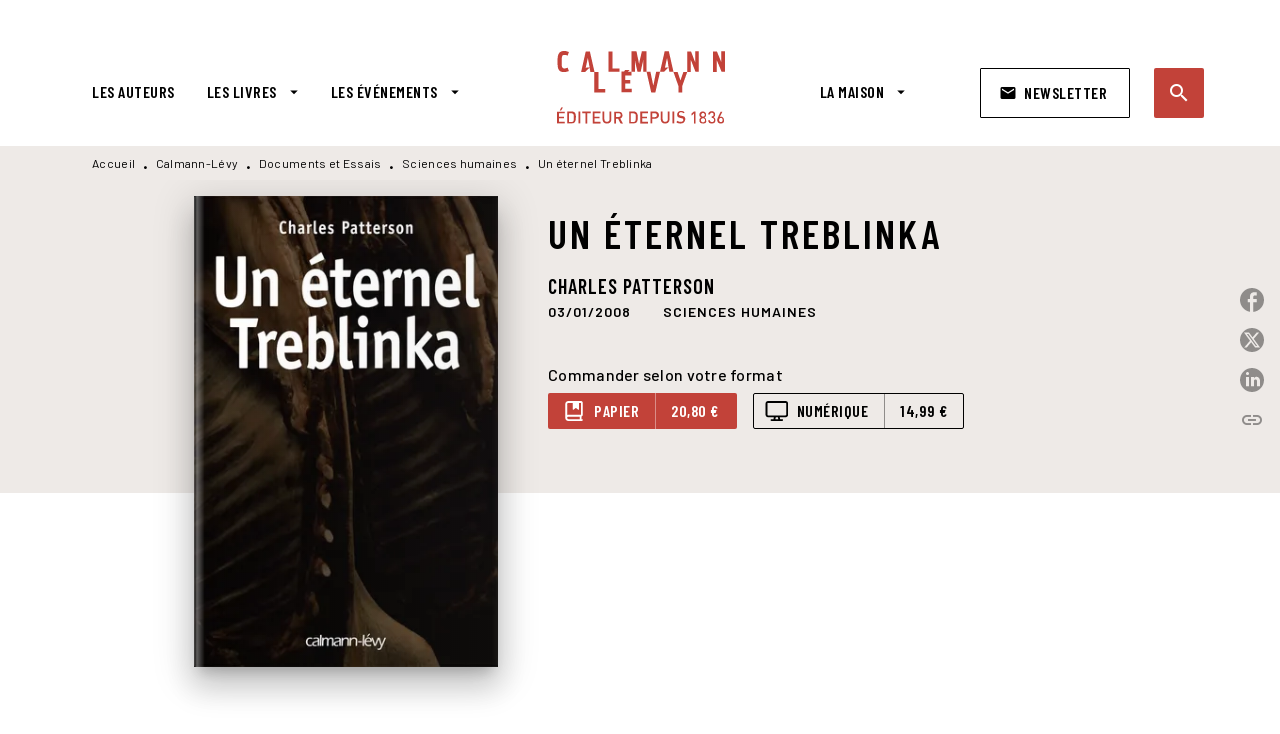

--- FILE ---
content_type: text/html
request_url: https://www.calmann-levy.fr/livre/un-eternel-treblinka-9782702138458/?fbclid=IwAR2MZlBNUU19fF0UllgifRubPrTNS__TyZOEdDBE2yZ58Mtsg0ewDOSiuq4
body_size: 69611
content:
<!DOCTYPE html><html lang="fr"><head><meta charSet="utf-8"/><meta name="viewport" content="width=device-width"/><meta name="next-head-count" content="2"/><link data-react-helmet="true" rel="canonical" href="https://www.calmann-levy.fr/livre/un-eternel-treblinka-9782702138458/"/><link data-react-helmet="true" rel="preconnect" href="https://fonts.gstatic.com"/><link data-react-helmet="true" as="favicon" rel="shortcut icon" href="https://media.hachette.fr/9/2022-12/favicon.jpg"/><meta data-react-helmet="true" name="title" content="Un éternel Treblinka (Grand format - Autre 2008), de Charles Patterson | Calmann-Lévy"/><meta data-react-helmet="true" name="description" content="La souffrance des animaux, leur sensibilité d’êtres vivants, est un des plus vieux tabous de l’homme. Dans ce livre iconoclaste – que certains considé"/><meta data-react-helmet="true" name="tdm-reservation" content="1"/><meta data-react-helmet="true" property="og:type" content="website"/><meta data-react-helmet="true" property="og:url" content="https://www.calmann-levy.fr/livre/un-eternel-treblinka-9782702138458/"/><meta data-react-helmet="true" property="og:title" content="Un éternel Treblinka (Grand format - Autre 2008), de Charles Patterson | Calmann-Lévy"/><meta data-react-helmet="true" property="og:description" content="La souffrance des animaux, leur sensibilité d’êtres vivants, est un des plus vieux tabous de l’homme. Dans ce livre iconoclaste – que certains considé"/><meta data-react-helmet="true" property="og:image" content="https://media.hachette.fr/fit-in/500x500/imgArticle/CALMANNLEVY/2009/9782702138458-T.jpg?source=web"/><meta data-react-helmet="true" property="twitter:card" content="summary_large_image"/><meta data-react-helmet="true" property="twitter:url" content="https://www.calmann-levy.fr/livre/un-eternel-treblinka-9782702138458/"/><meta data-react-helmet="true" property="twitter:title" content="Un éternel Treblinka (Grand format - Autre 2008), de Charles Patterson | Calmann-Lévy"/><meta data-react-helmet="true" property="twitter:description" content="La souffrance des animaux, leur sensibilité d’êtres vivants, est un des plus vieux tabous de l’homme. Dans ce livre iconoclaste – que certains considé"/><meta data-react-helmet="true" property="twitter:image" content="https://media.hachette.fr/fit-in/500x500/imgArticle/CALMANNLEVY/2009/9782702138458-T.jpg?source=web"/><script data-react-helmet="true" type="application/ld+json">{"@context":"https://schema.org","@type":"Book","name":"Un éternel Treblinka","author":{"@type":"Person","name":"Charles Patterson","url":"https://www.calmann-levy.fr/auteur/charles-patterson/"},"image":"https://media.hachette.fr/imgArticle/CALMANNLEVY/2009/9782702138458-T.jpg?source=web","numberOfPages":336,"datePublished":"2008-01-03","offers":{"@type":"Offer","price":"20.80","pricecurrency":"EUR","url":"https://www.calmann-levy.fr/livre/un-eternel-treblinka-9782702138458/","itemCondition":"https://schema.org/NewCondition","availability":"https://schema.org/InStock"}}</script><title data-react-helmet="true">Un éternel Treblinka (Grand format - Autre 2008), de Charles Patterson | Calmann-Lévy</title><link rel="preload" href="/_next/static/css/30bb7ba8624ffc69.css" as="style"/><link rel="stylesheet" href="/_next/static/css/30bb7ba8624ffc69.css" data-n-g=""/><noscript data-n-css=""></noscript><script defer="" nomodule="" src="/_next/static/chunks/polyfills-c67a75d1b6f99dc8.js"></script><script src="/_next/static/chunks/webpack-e11b8a58d77f2ac8.js" defer=""></script><script src="/_next/static/chunks/framework-91f7956f9c79db49.js" defer=""></script><script src="/_next/static/chunks/main-5f95ec88460df6da.js" defer=""></script><script src="/_next/static/chunks/pages/_app-8443c05903048fad.js" defer=""></script><script src="/_next/static/chunks/5047-bbda3de55e25c97e.js" defer=""></script><script src="/_next/static/chunks/pages/%5B...id%5D-0c2c802db1ac62ed.js" defer=""></script><script src="/_next/static/build-prod-9-41374/_buildManifest.js" defer=""></script><script src="/_next/static/build-prod-9-41374/_ssgManifest.js" defer=""></script><style id="jss-server-side">.MuiSvgIcon-root {
  fill: currentColor;
  width: 1em;
  height: 1em;
  display: inline-block;
  font-size: 1.7142857142857142rem;
  transition: fill 200ms cubic-bezier(0.4, 0, 0.2, 1) 0ms;
  flex-shrink: 0;
  user-select: none;
}
.MuiSvgIcon-colorPrimary {
  color: #C24239;
}
.MuiSvgIcon-colorSecondary {
  color: #D5584B;
}
.MuiSvgIcon-colorAction {
  color: rgba(0, 0, 0, 0.54);
}
.MuiSvgIcon-colorError {
  color: #FF1840;
}
.MuiSvgIcon-colorDisabled {
  color: rgba(0, 0, 0, 0.4);
}
.MuiSvgIcon-fontSizeInherit {
  font-size: inherit;
}
.MuiSvgIcon-fontSizeSmall {
  font-size: 1.4285714285714284rem;
}
.MuiSvgIcon-fontSizeLarge {
  font-size: 2.5rem;
}
.MuiButtonBase-root {
  color: inherit;
  border: 0;
  cursor: pointer;
  margin: 0;
  display: inline-flex;
  outline: 0;
  padding: 0;
  position: relative;
  align-items: center;
  user-select: none;
  border-radius: 0;
  vertical-align: middle;
  -moz-appearance: none;
  justify-content: center;
  text-decoration: none;
  background-color: transparent;
  -webkit-appearance: none;
  -webkit-tap-highlight-color: transparent;
}
.MuiButtonBase-root::-moz-focus-inner {
  border-style: none;
}
.MuiButtonBase-root.Mui-disabled {
  cursor: default;
  pointer-events: none;
}
@media print {
  .MuiButtonBase-root {
    color-adjust: exact;
  }
}
  .MuiIconButton-root {
    flex: 0 0 auto;
    color: #000000;
    padding: 12px;
    overflow: visible;
    font-size: 1.7142857142857142rem;
    text-align: center;
    transition: background-color 150ms cubic-bezier(0.4, 0, 0.2, 1) 0ms;
    border-radius: 50%;
  }
  .MuiIconButton-root:hover {
    background-color: rgba(0, 0, 0, 0);
  }
  .MuiIconButton-root.Mui-disabled {
    color: rgba(0, 0, 0, 0.4);
    background-color: transparent;
  }
@media (hover: none) {
  .MuiIconButton-root:hover {
    background-color: transparent;
  }
}
  .MuiIconButton-edgeStart {
    margin-left: -12px;
  }
  .MuiIconButton-sizeSmall.MuiIconButton-edgeStart {
    margin-left: -3px;
  }
  .MuiIconButton-edgeEnd {
    margin-right: -12px;
  }
  .MuiIconButton-sizeSmall.MuiIconButton-edgeEnd {
    margin-right: -3px;
  }
  .MuiIconButton-colorInherit {
    color: inherit;
  }
  .MuiIconButton-colorPrimary {
    color: #000000;
  }
  .MuiIconButton-colorPrimary:hover {
    background-color: rgba(194, 66, 57, 0);
  }
@media (hover: none) {
  .MuiIconButton-colorPrimary:hover {
    background-color: transparent;
  }
}
  .MuiIconButton-colorSecondary {
    color: #D5584B;
  }
  .MuiIconButton-colorSecondary:hover {
    background-color: rgba(213, 88, 75, 0);
  }
@media (hover: none) {
  .MuiIconButton-colorSecondary:hover {
    background-color: transparent;
  }
}
  .MuiIconButton-sizeSmall {
    padding: 3px;
    font-size: 1.2857142857142856rem;
  }
  .MuiIconButton-label {
    width: 100%;
    display: flex;
    align-items: inherit;
    justify-content: inherit;
  }
  .MuiTypography-root {
    margin: 0;
  }
  .MuiTypography-body2 {
    font-size: 16px;
    font-family: 'Barlow', sans-serif;
    font-weight: 500;
    line-height: 1.25;
    letter-spacing: 0.27px;
  }
  .MuiTypography-body1 {
    font-size: 1.0625rem;
    font-family: 'Barlow', sans-serif;
    font-weight: 400;
    line-height: 1.55;
    letter-spacing: 0.53px;
  }
@media (min-width:600px) {
  .MuiTypography-body1 {
    font-size: 1.129rem;
  }
}
@media (min-width:960px) {
  .MuiTypography-body1 {
    font-size: 1.129rem;
  }
}
@media (min-width:1176px) {
  .MuiTypography-body1 {
    font-size: 1.129rem;
  }
}
  .MuiTypography-caption {
    font-size: 12px;
    font-family: 'Barlow', sans-serif;
    font-weight: 400;
    line-height: 1.33;
    letter-spacing: 0.3px;
  }
  .MuiTypography-button {
    font-size: 16px;
    font-family: 'Barlow Condensed', sans-serif;
    font-weight: 600;
    line-height: 1.143;
    letter-spacing: 0.5px;
    text-transform: uppercase;
  }
  .MuiTypography-h1 {
    font-size: 2rem;
    font-family: 'Barlow Condensed', sans-serif;
    font-weight: 600;
    line-height: 1.2;
    letter-spacing: 4.17px;
    text-transform: uppercase;
  }
@media (min-width:600px) {
  .MuiTypography-h1 {
    font-size: 2.5rem;
  }
}
@media (min-width:960px) {
  .MuiTypography-h1 {
    font-size: 2.9167rem;
  }
}
@media (min-width:1176px) {
  .MuiTypography-h1 {
    font-size: 2.9167rem;
  }
}
  .MuiTypography-h2 {
    font-size: 1.75rem;
    font-family: 'Barlow Condensed', sans-serif;
    font-weight: 600;
    line-height: 1.07;
    letter-spacing: 3px;
    text-transform: uppercase;
  }
@media (min-width:600px) {
  .MuiTypography-h2 {
    font-size: 2.1028rem;
  }
}
@media (min-width:960px) {
  .MuiTypography-h2 {
    font-size: 2.3364rem;
  }
}
@media (min-width:1176px) {
  .MuiTypography-h2 {
    font-size: 2.5701rem;
  }
}
  .MuiTypography-h3 {
    font-size: 1.5rem;
    font-family: 'Barlow Condensed', sans-serif;
    font-weight: 600;
    line-height: 1.25;
    letter-spacing: 0.17px;
    text-transform: uppercase;
  }
@media (min-width:600px) {
  .MuiTypography-h3 {
    font-size: 1.8rem;
  }
}
@media (min-width:960px) {
  .MuiTypography-h3 {
    font-size: 2rem;
  }
}
@media (min-width:1176px) {
  .MuiTypography-h3 {
    font-size: 2rem;
  }
}
  .MuiTypography-h4 {
    font-size: 1.375rem;
    font-family: 'Barlow Condensed', sans-serif;
    font-weight: 600;
    line-height: 1.25;
    letter-spacing: 0.17px;
    text-transform: uppercase;
  }
@media (min-width:600px) {
  .MuiTypography-h4 {
    font-size: 1.6rem;
  }
}
@media (min-width:960px) {
  .MuiTypography-h4 {
    font-size: 1.6rem;
  }
}
@media (min-width:1176px) {
  .MuiTypography-h4 {
    font-size: 1.8rem;
  }
}
  .MuiTypography-h5 {
    font-size: 1.25rem;
    font-family: 'Barlow Condensed', sans-serif;
    font-weight: 600;
    line-height: 1.33;
    letter-spacing: 0.16px;
    text-transform: uppercase;
  }
@media (min-width:600px) {
  .MuiTypography-h5 {
    font-size: 1.3158rem;
  }
}
@media (min-width:960px) {
  .MuiTypography-h5 {
    font-size: 1.5038rem;
  }
}
@media (min-width:1176px) {
  .MuiTypography-h5 {
    font-size: 1.5038rem;
  }
}
  .MuiTypography-h6 {
    font-size: 1.125rem;
    font-family: Barlow Condensed', sans-serif;
    font-weight: 600;
    line-height: 1.2;
    letter-spacing: 1px;
    text-transform: uppercase;
  }
@media (min-width:600px) {
  .MuiTypography-h6 {
    font-size: 1.25rem;
  }
}
@media (min-width:960px) {
  .MuiTypography-h6 {
    font-size: 1.25rem;
  }
}
@media (min-width:1176px) {
  .MuiTypography-h6 {
    font-size: 1.25rem;
  }
}
  .MuiTypography-subtitle1 {
    font-size: 16px;
    font-family: 'Barlow Condensed', sans-serif;
    font-weight: 600;
    line-height: 1.5;
    letter-spacing: 0.15px;
  }
  .MuiTypography-subtitle2 {
    font-size: 16px;
    font-family: 'Barlow Condensed', sans-serif;
    font-weight: 600;
    line-height: 1.55;
    letter-spacing: 0.16px;
  }
  .MuiTypography-overline {
    font-size: 14px;
    font-family: 'Barlow', sans-serif;
    font-weight: 700;
    line-height: 1.5;
    letter-spacing: 1px;
    text-transform: uppercase;
  }
  .MuiTypography-srOnly {
    width: 1px;
    height: 1px;
    overflow: hidden;
    position: absolute;
  }
  .MuiTypography-alignLeft {
    text-align: left;
  }
  .MuiTypography-alignCenter {
    text-align: center;
  }
  .MuiTypography-alignRight {
    text-align: right;
  }
  .MuiTypography-alignJustify {
    text-align: justify;
  }
  .MuiTypography-noWrap {
    overflow: hidden;
    white-space: nowrap;
    text-overflow: ellipsis;
  }
  .MuiTypography-gutterBottom {
    margin-bottom: 0.35em;
  }
  .MuiTypography-paragraph {
    margin-bottom: 16px;
  }
  .MuiTypography-colorInherit {
    color: inherit;
  }
  .MuiTypography-colorPrimary {
    color: #000000;
  }
  .MuiTypography-colorSecondary {
    color: #D5584B;
  }
  .MuiTypography-colorTextPrimary {
    color: #000000;
  }
  .MuiTypography-colorTextSecondary {
    color: #000000;
  }
  .MuiTypography-colorError {
    color: #FF1840;
  }
  .MuiTypography-displayInline {
    display: inline;
  }
  .MuiTypography-displayBlock {
    display: block;
  }
  .MuiBreadcrumbs-root {
    color: #000000;
    font-size: 12px;
  }
  .MuiBreadcrumbs-ol {
    margin: 0;
    display: flex;
    padding: 0;
    flex-wrap: wrap;
    list-style: none;
    align-items: center;
  }
  .MuiBreadcrumbs-separator {
    color: #000000;
    display: flex;
    transform: translateY(3px);
    margin-left: 8px;
    user-select: none;
    margin-right: 8px;
    vertical-align: middle;
  }
  .MuiButton-root {
    color: #000000;
    padding: 6px 16px;
    font-size: 16px;
    min-width: 64px;
    box-sizing: border-box;
    min-height: 36px;
    transition: background-color 250ms cubic-bezier(0.4, 0, 0.2, 1) 0ms,box-shadow 250ms cubic-bezier(0.4, 0, 0.2, 1) 0ms,border 250ms cubic-bezier(0.4, 0, 0.2, 1) 0ms;
    font-family: 'Barlow Condensed', sans-serif;
    font-weight: 600;
    line-height: 1.143;
    padding-left: 18px;
    border-radius: 1px;
    padding-right: 18px;
    letter-spacing: 0.5px;
    text-transform: uppercase;
  }
  .MuiButton-root:hover {
    text-decoration: none;
    background-color: rgba(0, 0, 0, 0);
  }
  .MuiButton-root.Mui-disabled {
    color: rgba(0, 0, 0, 0.4);
  }
@media (hover: none) {
  .MuiButton-root:hover {
    background-color: transparent;
  }
}
  .MuiButton-root:hover.Mui-disabled {
    background-color: transparent;
  }
  .MuiButton-label {
    width: 100%;
    display: inherit;
    align-items: inherit;
    justify-content: inherit;
  }
  .MuiButton-text {
    color: rgba(0, 0, 0, 1);
    opacity: 1;
    padding: 6px 8px;
  }
  .MuiButton-text:hover {
    opacity: 1;
  }
  .MuiButton-textPrimary {
    color: #C24239;
  }
  .MuiButton-textPrimary:hover {
    background-color: rgba(194, 66, 57, 0);
  }
@media (hover: none) {
  .MuiButton-textPrimary:hover {
    background-color: transparent;
  }
}
  .MuiButton-textSecondary {
    color: #D5584B;
  }
  .MuiButton-textSecondary:hover {
    background-color: rgba(213, 88, 75, 0);
  }
@media (hover: none) {
  .MuiButton-textSecondary:hover {
    background-color: transparent;
  }
}
  .MuiButton-outlined {
    border: 1px solid rgba(0, 0, 0, 0.23);
    padding: 5px 15px;
    box-shadow: none;
    border-radius: 2px;
    background-color: transparent;
  }
  .MuiButton-outlined.Mui-disabled {
    border: 1px solid rgba(0, 0, 0, 0.2);
  }
  .MuiButton-outlinedPrimary {
    color: #000000;
    border: 1px solid rgba(194, 66, 57, 0.5);
    border-color: #000000;
  }
  .MuiButton-outlinedPrimary:hover {
    color: #000000;
    border: 1px solid #C24239;
    box-shadow: 0px 2px 4px -1px rgba(0,0,0,0.2),0px 4px 5px 0px rgba(0,0,0,0.14),0px 1px 10px 0px rgba(0,0,0,0.12);
    border-color: #000000;
    background-color: #fff;
  }
  .MuiButton-outlinedPrimary.Mui-disabled {
    color: rgba(255, 255, 255, 0.40);
    opacity: 0.5;
    background-color: #C24239;
  }
  .MuiButton-outlinedPrimary:focus {
    color: #fff;
    box-shadow: 0px 2px 4px -1px rgba(0,0,0,0.2),0px 4px 5px 0px rgba(0,0,0,0.14),0px 1px 10px 0px rgba(0,0,0,0.12);
    border-color: #C24239;
    background-color: #C24239;
  }
@media (hover: none) {
  .MuiButton-outlinedPrimary:hover {
    background-color: transparent;
  }
}
  .MuiButton-outlinedSecondary {
    color: #000000;
    border: 1px solid rgba(213, 88, 75, 0.5);
    border-color: #fff;
    background-color: #fff;
  }
  .MuiButton-outlinedSecondary:hover {
    color: #000000;
    border: 1px solid #D5584B;
    box-shadow: 0px 2px 4px -1px rgba(0,0,0,0.2),0px 4px 5px 0px rgba(0,0,0,0.14),0px 1px 10px 0px rgba(0,0,0,0.12);
    border-color: #fff;
    background-color: #fff;
  }
  .MuiButton-outlinedSecondary.Mui-disabled {
    color: rgba(255, 255, 255, 0.40);
    border: 1px solid rgba(0, 0, 0, 0.4);
    background-color: #D5584B;
  }
  .MuiButton-outlinedSecondary .MuiTouchRipple-child {
    background-color: #f5f5f5;
  }
  .MuiButton-outlinedSecondary:focus {
    0: b;
    1: u;
    2: t;
    3: t;
    4: o;
    5: n;
    6: s;
    7: .;
    8: o;
    9: u;
    10: t;
    11: l;
    12: i;
    13: n;
    14: e;
    15: d;
    16: S;
    17: e;
    18: c;
    19: o;
    20: n;
    21: d;
    22: a;
    23: r;
    24: y;
    25: .;
    26: h;
    27: o;
    28: v;
    29: e;
    30: r;
  }
  .MuiButton-outlinedSecondary  {
    -mui-touch-ripple-child: [object Object];
  }
@media (hover: none) {
  .MuiButton-outlinedSecondary:hover {
    background-color: transparent;
  }
}
  .MuiButton-contained {
    color: rgba(0, 0, 0, 0.87);
    box-shadow: none;
    border-radius: none;
    background-color: #e0e0e0;
  }
  .MuiButton-contained:hover {
    box-shadow: 0px 2px 4px -1px rgba(0,0,0,0.2),0px 4px 5px 0px rgba(0,0,0,0.14),0px 1px 10px 0px rgba(0,0,0,0.12);
    background-color: #AAAAAA;
  }
  .MuiButton-contained.Mui-focusVisible {
    box-shadow: 0px 3px 5px -1px rgba(0,0,0,0.2),0px 6px 10px 0px rgba(0,0,0,0.14),0px 1px 18px 0px rgba(0,0,0,0.12);
  }
  .MuiButton-contained:active {
    box-shadow: 0px 5px 5px -3px rgba(0,0,0,0.2),0px 8px 10px 1px rgba(0,0,0,0.14),0px 3px 14px 2px rgba(0,0,0,0.12);
  }
  .MuiButton-contained.Mui-disabled {
    color: rgba(0, 0, 0, 0.4);
    box-shadow: none;
    background-color: rgba(0, 0, 0, 0.4);
  }
@media (hover: none) {
  .MuiButton-contained:hover {
    box-shadow: 0px 3px 1px -2px rgba(0,0,0,0.2),0px 2px 2px 0px rgba(0,0,0,0.14),0px 1px 5px 0px rgba(0,0,0,0.12);
    background-color: #e0e0e0;
  }
}
  .MuiButton-contained:hover.Mui-disabled {
    background-color: rgba(0, 0, 0, 0.2);
  }
  .MuiButton-containedPrimary {
    color: #fff;
    box-shadow: none;
    border-radius: 2px;
    background-color: #C24239;
  }
  .MuiButton-containedPrimary:hover {
    color: #fff;
    background: linear-gradient(#C24239, #C42F00);;
    box-shadow: 0px 2px 4px -1px rgba(0,0,0,0.2),0px 4px 5px 0px rgba(0,0,0,0.14),0px 1px 10px 0px rgba(0,0,0,0.12);
    background-color: #C24239;
  }
  .MuiButton-containedPrimary .MuiTouchRipple-child {
    background-color: #C24239;
  }
  .MuiButton-containedPrimary.Mui-disabled {
    color: rgba(0, 0, 0, 0.40);
    background-color: #FFAB4D;
  }
  .MuiButton-containedPrimary:focus {
    background-color: #FFAB4D;
  }
  .MuiButton-containedPrimary  {
    -mui-touch-ripple-child: [object Object];
  }
@media (hover: none) {
  .MuiButton-containedPrimary:hover {
    background-color: #C24239;
  }
}
  .MuiButton-containedSecondary {
    color: #fff;
    border: 0px solid #000000;
    box-shadow: none;
    border-radius: 2px;
    background-color: #000000;
  }
  .MuiButton-containedSecondary:hover {
    color: #fff;
    background: linear-gradient(#4D4D4D, #4D4D4D);;
    box-shadow: 0px 2px 4px -1px rgba(0,0,0,0.2),0px 4px 5px 0px rgba(0,0,0,0.14),0px 1px 10px 0px rgba(0,0,0,0.12);
    background-color: rgba(0, 0, 0, 0.25);
  }
  .MuiButton-containedSecondary .MuiTouchRipple-child {
    background-color: rgba(0, 0, 0, 0.25);
  }
  .MuiButton-containedSecondary.Mui-disabled {
    color: rgba(0, 0, 0, 0.40);
    background-color: #86C2C3;
  }
  .MuiButton-containedSecondary:focus {
    color: #fff;
    box-shadow: 0px 2px 4px -1px rgba(0,0,0,0.2),0px 4px 5px 0px rgba(0,0,0,0.14),0px 1px 10px 0px rgba(0,0,0,0.12);
    background-color: rgba(0, 0, 0, 0.25);
  }
@media (hover: none) {
  .MuiButton-containedSecondary:hover {
    background-color: #D5584B;
  }
}
  .MuiButton-disableElevation {
    box-shadow: none;
  }
  .MuiButton-disableElevation:hover {
    box-shadow: none;
  }
  .MuiButton-disableElevation.Mui-focusVisible {
    box-shadow: none;
  }
  .MuiButton-disableElevation:active {
    box-shadow: none;
  }
  .MuiButton-disableElevation.Mui-disabled {
    box-shadow: none;
  }
  .MuiButton-colorInherit {
    color: inherit;
    border-color: currentColor;
  }
  .MuiButton-textSizeSmall {
    padding: 4px 5px;
    font-size: 0.9285714285714285rem;
  }
  .MuiButton-textSizeLarge {
    padding: 8px 11px;
    font-size: 1.0714285714285714rem;
  }
  .MuiButton-outlinedSizeSmall {
    padding: 3px 9px;
    font-size: 0.9285714285714285rem;
  }
  .MuiButton-outlinedSizeLarge {
    padding: 7px 21px;
    font-size: 1.0714285714285714rem;
  }
  .MuiButton-containedSizeSmall {
    padding: 4px 10px;
    font-size: 0.9285714285714285rem;
  }
  .MuiButton-containedSizeLarge {
    padding: 8px 22px;
    font-size: 1.0714285714285714rem;
  }
  .MuiButton-fullWidth {
    width: 100%;
  }
  .MuiButton-startIcon {
    display: inherit;
    margin-left: -4px;
    margin-right: 8px;
  }
  .MuiButton-startIcon.MuiButton-iconSizeSmall {
    margin-left: -2px;
  }
  .MuiButton-endIcon {
    display: inherit;
    margin-left: 8px;
    margin-right: -4px;
  }
  .MuiButton-endIcon.MuiButton-iconSizeSmall {
    margin-right: -2px;
  }
  .MuiButton-iconSizeSmall > *:first-child {
    font-size: 18px;
  }
  .MuiButton-iconSizeMedium > *:first-child {
    font-size: 20px;
  }
  .MuiButton-iconSizeLarge > *:first-child {
    font-size: 22px;
  }
  .MuiChip-root {
    color: #000;
    border: none;
    cursor: default;
    height: 24px;
    display: inline-flex;
    outline: 0;
    padding: 0;
    font-size: 14px;
    box-sizing: border-box;
    transition: background-color 300ms cubic-bezier(0.4, 0, 0.2, 1) 0ms,box-shadow 300ms cubic-bezier(0.4, 0, 0.2, 1) 0ms;
    align-items: center;
    font-family: "Mukta", "Helvetica", "Arial", sans-serif;
    font-weight: 600;
    white-space: nowrap;
    border-radius: 1px;
    letter-spacing: 0.094rem;
    text-transform: uppercase;
    vertical-align: middle;
    justify-content: center;
    text-decoration: none;
    background-color: transparent;
  }
  .MuiChip-root.Mui-disabled {
    opacity: 0.5;
    pointer-events: none;
  }
  .MuiChip-root .MuiChip-avatar {
    color: #616161;
    width: 24px;
    height: 24px;
    font-size: 0.8571428571428571rem;
    margin-left: 5px;
    margin-right: -6px;
  }
  .MuiChip-root .MuiChip-avatarColorPrimary {
    color: #fff;
    background-color: #C42F00;
  }
  .MuiChip-root .MuiChip-avatarColorSecondary {
    color: #fff;
    background-color: #0A6A6C;
  }
  .MuiChip-root .MuiChip-avatarSmall {
    width: 18px;
    height: 18px;
    font-size: 0.7142857142857142rem;
    margin-left: 4px;
    margin-right: -4px;
  }
  .MuiChip-sizeSmall {
    height: 18px;
    font-size: 0.625rem;
  }
  .MuiChip-colorPrimary {
    color: #fff;
    background-color: #C24239;
  }
  .MuiChip-colorSecondary {
    color: #fff;
    background-color: #000000;
  }
  .MuiChip-clickable {
    cursor: pointer;
    user-select: none;
    -webkit-tap-highlight-color: transparent;
  }
  .MuiChip-clickable:hover, .MuiChip-clickable:focus {
    color: #C24239;
    background-color: inherit;
  }
  .MuiChip-clickable:active {
    box-shadow: 0px 2px 1px -1px rgba(0,0,0,0.2),0px 1px 1px 0px rgba(0,0,0,0.14),0px 1px 3px 0px rgba(0,0,0,0.12);
  }
  .MuiChip-clickableColorPrimary:hover, .MuiChip-clickableColorPrimary:focus {
    background-color: rgb(198, 81, 72);
  }
  .MuiChip-clickableColorSecondary:hover, .MuiChip-clickableColorSecondary:focus {
    background-color: rgb(216, 101, 89);
  }
  .MuiChip-deletable:focus {
    background-color: rgb(206, 206, 206);
  }
  .MuiChip-deletableColorPrimary:focus {
    background-color: rgb(206, 103, 96);
  }
  .MuiChip-deletableColorSecondary:focus {
    background-color: rgb(221, 121, 111);
  }
  .MuiChip-outlined {
    border: 1px solid rgba(0, 0, 0, 0.23);
    background-color: transparent;
  }
  .MuiChip-clickable.MuiChip-outlined:hover, .MuiChip-clickable.MuiChip-outlined:focus, .MuiChip-deletable.MuiChip-outlined:focus {
    background-color: rgba(0, 0, 0, 0);
  }
  .MuiChip-outlined .MuiChip-avatar {
    margin-left: 4px;
  }
  .MuiChip-outlined .MuiChip-avatarSmall {
    margin-left: 2px;
  }
  .MuiChip-outlined .MuiChip-icon {
    margin-left: 4px;
  }
  .MuiChip-outlined .MuiChip-iconSmall {
    margin-left: 2px;
  }
  .MuiChip-outlined .MuiChip-deleteIcon {
    margin-right: 5px;
  }
  .MuiChip-outlined .MuiChip-deleteIconSmall {
    margin-right: 3px;
  }
  .MuiChip-outlinedPrimary {
    color: #C24239;
    border: 1px solid #C24239;
  }
  .MuiChip-clickable.MuiChip-outlinedPrimary:hover, .MuiChip-clickable.MuiChip-outlinedPrimary:focus, .MuiChip-deletable.MuiChip-outlinedPrimary:focus {
    background-color: rgba(194, 66, 57, 0);
  }
  .MuiChip-outlinedSecondary {
    color: #D5584B;
    border: 1px solid #D5584B;
  }
  .MuiChip-clickable.MuiChip-outlinedSecondary:hover, .MuiChip-clickable.MuiChip-outlinedSecondary:focus, .MuiChip-deletable.MuiChip-outlinedSecondary:focus {
    background-color: rgba(213, 88, 75, 0);
  }
  .MuiChip-icon {
    color: #616161;
    margin-left: 5px;
    margin-right: -6px;
  }
  .MuiChip-iconSmall {
    width: 18px;
    height: 18px;
    margin-left: 4px;
    margin-right: -4px;
  }
  .MuiChip-iconColorPrimary {
    color: inherit;
  }
  .MuiChip-iconColorSecondary {
    color: inherit;
  }
  .MuiChip-label {
    overflow: hidden;
    white-space: nowrap;
    padding-left: 6px;
    padding-right: 6px;
    text-overflow: ellipsis;
  }
  .MuiChip-labelSmall {
    padding-left: 8px;
    padding-right: 8px;
  }
  .MuiChip-deleteIcon {
    color: rgba(0, 0, 0, 0.26);
    width: 22px;
    cursor: pointer;
    height: 22px;
    margin: 0 5px 0 -6px;
    -webkit-tap-highlight-color: transparent;
  }
  .MuiChip-deleteIcon:hover {
    color: rgba(0, 0, 0, 0.4);
  }
  .MuiChip-deleteIconSmall {
    width: 16px;
    height: 16px;
    margin-left: -4px;
    margin-right: 4px;
  }
  .MuiChip-deleteIconColorPrimary {
    color: rgba(255, 255, 255, 0.7);
  }
  .MuiChip-deleteIconColorPrimary:hover, .MuiChip-deleteIconColorPrimary:active {
    color: #fff;
  }
  .MuiChip-deleteIconColorSecondary {
    color: rgba(255, 255, 255, 0.7);
  }
  .MuiChip-deleteIconColorSecondary:hover, .MuiChip-deleteIconColorSecondary:active {
    color: #fff;
  }
  .MuiChip-deleteIconOutlinedColorPrimary {
    color: rgba(194, 66, 57, 0.7);
  }
  .MuiChip-deleteIconOutlinedColorPrimary:hover, .MuiChip-deleteIconOutlinedColorPrimary:active {
    color: #C24239;
  }
  .MuiChip-deleteIconOutlinedColorSecondary {
    color: rgba(213, 88, 75, 0.7);
  }
  .MuiChip-deleteIconOutlinedColorSecondary:hover, .MuiChip-deleteIconOutlinedColorSecondary:active {
    color: #D5584B;
  }
  .MuiContainer-root {
    width: 100%;
    display: block;
    box-sizing: border-box;
    margin-left: auto;
    margin-right: auto;
    padding-left: 16px;
    padding-right: 16px;
  }
@media (min-width:600px) {
  .MuiContainer-root {
    padding-left: 24px;
    padding-right: 24px;
  }
}
  .MuiContainer-disableGutters {
    padding-left: 0;
    padding-right: 0;
  }
@media (min-width:600px) {
  .MuiContainer-fixed {
    max-width: 600px;
  }
}
@media (min-width:936px) {
  .MuiContainer-fixed {
    max-width: 936px;
  }
}
@media (min-width:960px) {
  .MuiContainer-fixed {
    max-width: 960px;
  }
}
@media (min-width:1176px) {
  .MuiContainer-fixed {
    max-width: 1176px;
  }
}
@media (min-width:1512px) {
  .MuiContainer-fixed {
    max-width: 1512px;
  }
}
@media (min-width:0px) {
  .MuiContainer-maxWidthXs {
    max-width: 444px;
  }
}
@media (min-width:600px) {
  .MuiContainer-maxWidthSm {
    max-width: 600px;
  }
}
@media (min-width:960px) {
  .MuiContainer-maxWidthMd {
    max-width: 960px;
  }
}
@media (min-width:1176px) {
  .MuiContainer-maxWidthLg {
    max-width: 1176px;
  }
}
@media (min-width:1512px) {
  .MuiContainer-maxWidthXl {
    max-width: 1512px;
  }
}
  html {
    box-sizing: border-box;
    -webkit-font-smoothing: antialiased;
    -moz-osx-font-smoothing: grayscale;
  }
  *, *::before, *::after {
    box-sizing: inherit;
  }
  strong, b {
    font-weight: 800;
  }
  body {
    color: #000000;
    margin: 0;
    font-size: 16px;
    font-family: 'Barlow', sans-serif;
    font-weight: 500;
    line-height: 1.25;
    letter-spacing: 0.27px;
    background-color: #fff;
  }
@media print {
  body {
    background-color: #fff;
  }
}
  body::backdrop {
    background-color: #fff;
  }
  .MuiDrawer-docked {
    flex: 0 0 auto;
  }
  .MuiDrawer-paper {
    top: 0;
    flex: 1 0 auto;
    height: 100%;
    display: flex;
    outline: 0;
    z-index: 1200;
    position: fixed;
    overflow-y: auto;
    flex-direction: column;
    -webkit-overflow-scrolling: touch;
  }
  .MuiDrawer-paperAnchorLeft {
    left: 0;
    right: auto;
  }
  .MuiDrawer-paperAnchorRight {
    left: auto;
    right: 0;
  }
  .MuiDrawer-paperAnchorTop {
    top: 0;
    left: 0;
    right: 0;
    bottom: auto;
    height: auto;
    max-height: 100%;
  }
  .MuiDrawer-paperAnchorBottom {
    top: auto;
    left: 0;
    right: 0;
    bottom: 0;
    height: auto;
    max-height: 100%;
  }
  .MuiDrawer-paperAnchorDockedLeft {
    border-right: 1px solid #ABBEB6;
  }
  .MuiDrawer-paperAnchorDockedTop {
    border-bottom: 1px solid #ABBEB6;
  }
  .MuiDrawer-paperAnchorDockedRight {
    border-left: 1px solid #ABBEB6;
  }
  .MuiDrawer-paperAnchorDockedBottom {
    border-top: 1px solid #ABBEB6;
  }
@keyframes mui-auto-fill {}
@keyframes mui-auto-fill-cancel {}
  .MuiInputBase-root {
    color: #000000;
    cursor: text;
    display: inline-flex;
    position: relative;
    font-size: 1.0625rem;
    box-sizing: border-box;
    align-items: center;
    font-family: 'Barlow', sans-serif;
    font-weight: 400;
    line-height: 1.1876em;
    letter-spacing: 0.53px;
  }
@media (min-width:600px) {
  .MuiInputBase-root {
    font-size: 1.129rem;
  }
}
@media (min-width:960px) {
  .MuiInputBase-root {
    font-size: 1.129rem;
  }
}
@media (min-width:1176px) {
  .MuiInputBase-root {
    font-size: 1.129rem;
  }
}
  .MuiInputBase-root.Mui-disabled {
    color: rgba(0, 0, 0, 0.38);
    cursor: default;
  }
  .MuiInputBase-multiline {
    padding: 6px 0 7px;
  }
  .MuiInputBase-multiline.MuiInputBase-marginDense {
    padding-top: 3px;
  }
  .MuiInputBase-fullWidth {
    width: 100%;
  }
  .MuiInputBase-input {
    font: inherit;
    color: currentColor;
    width: 100%;
    border: 0;
    height: 1.1876em;
    margin: 0;
    display: block;
    padding: 6px 0 7px;
    min-width: 0;
    background: none;
    box-sizing: content-box;
    animation-name: mui-auto-fill-cancel;
    letter-spacing: inherit;
    animation-duration: 10ms;
    -webkit-tap-highlight-color: transparent;
  }
  .MuiInputBase-input::-webkit-input-placeholder {
    color: currentColor;
    opacity: 0.42;
    transition: opacity 200ms cubic-bezier(0.4, 0, 0.2, 1) 0ms;
  }
  .MuiInputBase-input::-moz-placeholder {
    color: currentColor;
    opacity: 0.42;
    transition: opacity 200ms cubic-bezier(0.4, 0, 0.2, 1) 0ms;
  }
  .MuiInputBase-input:-ms-input-placeholder {
    color: currentColor;
    opacity: 0.42;
    transition: opacity 200ms cubic-bezier(0.4, 0, 0.2, 1) 0ms;
  }
  .MuiInputBase-input::-ms-input-placeholder {
    color: currentColor;
    opacity: 0.42;
    transition: opacity 200ms cubic-bezier(0.4, 0, 0.2, 1) 0ms;
  }
  .MuiInputBase-input:focus {
    outline: 0;
  }
  .MuiInputBase-input:invalid {
    box-shadow: none;
  }
  .MuiInputBase-input::-webkit-search-decoration {
    -webkit-appearance: none;
  }
  .MuiInputBase-input.Mui-disabled {
    opacity: 1;
  }
  .MuiInputBase-input:-webkit-autofill {
    animation-name: mui-auto-fill;
    animation-duration: 5000s;
  }
  label[data-shrink=false] + .MuiInputBase-formControl .MuiInputBase-input::-webkit-input-placeholder {
    opacity: 0 !important;
  }
  label[data-shrink=false] + .MuiInputBase-formControl .MuiInputBase-input::-moz-placeholder {
    opacity: 0 !important;
  }
  label[data-shrink=false] + .MuiInputBase-formControl .MuiInputBase-input:-ms-input-placeholder {
    opacity: 0 !important;
  }
  label[data-shrink=false] + .MuiInputBase-formControl .MuiInputBase-input::-ms-input-placeholder {
    opacity: 0 !important;
  }
  label[data-shrink=false] + .MuiInputBase-formControl .MuiInputBase-input:focus::-webkit-input-placeholder {
    opacity: 0.42;
  }
  label[data-shrink=false] + .MuiInputBase-formControl .MuiInputBase-input:focus::-moz-placeholder {
    opacity: 0.42;
  }
  label[data-shrink=false] + .MuiInputBase-formControl .MuiInputBase-input:focus:-ms-input-placeholder {
    opacity: 0.42;
  }
  label[data-shrink=false] + .MuiInputBase-formControl .MuiInputBase-input:focus::-ms-input-placeholder {
    opacity: 0.42;
  }
  .MuiInputBase-inputMarginDense {
    padding-top: 3px;
  }
  .MuiInputBase-inputMultiline {
    height: auto;
    resize: none;
    padding: 0;
  }
  .MuiInputBase-inputTypeSearch {
    -moz-appearance: textfield;
    -webkit-appearance: textfield;
  }
  .MuiFormControl-root {
    border: 0;
    margin: 0;
    display: inline-flex;
    padding: 0;
    position: relative;
    min-width: 0;
    flex-direction: column;
    vertical-align: top;
  }
  .MuiFormControl-marginNormal {
    margin-top: 16px;
    margin-bottom: 8px;
  }
  .MuiFormControl-marginDense {
    margin-top: 8px;
    margin-bottom: 4px;
  }
  .MuiFormControl-fullWidth {
    width: 100%;
  }
  .MuiFormLabel-root {
    color: #000000;
    padding: 0;
    font-size: 1.0625rem;
    font-family: 'Barlow', sans-serif;
    font-weight: 400;
    line-height: 1;
    letter-spacing: 0.53px;
  }
@media (min-width:600px) {
  .MuiFormLabel-root {
    font-size: 1.129rem;
  }
}
@media (min-width:960px) {
  .MuiFormLabel-root {
    font-size: 1.129rem;
  }
}
@media (min-width:1176px) {
  .MuiFormLabel-root {
    font-size: 1.129rem;
  }
}
  .MuiFormLabel-root.Mui-focused {
    color: #C24239;
  }
  .MuiFormLabel-root.Mui-disabled {
    color: rgba(0, 0, 0, 0.38);
  }
  .MuiFormLabel-root.Mui-error {
    color: #FF1840;
  }
  .MuiFormLabel-colorSecondary.Mui-focused {
    color: #D5584B;
  }
  .MuiFormLabel-asterisk.Mui-error {
    color: #FF1840;
  }
  .MuiGrid-container {
    width: 100%;
    display: flex;
    flex-wrap: wrap;
    box-sizing: border-box;
  }
  .MuiGrid-item {
    margin: 0;
    box-sizing: border-box;
  }
  .MuiGrid-zeroMinWidth {
    min-width: 0;
  }
  .MuiGrid-direction-xs-column {
    flex-direction: column;
  }
  .MuiGrid-direction-xs-column-reverse {
    flex-direction: column-reverse;
  }
  .MuiGrid-direction-xs-row-reverse {
    flex-direction: row-reverse;
  }
  .MuiGrid-wrap-xs-nowrap {
    flex-wrap: nowrap;
  }
  .MuiGrid-wrap-xs-wrap-reverse {
    flex-wrap: wrap-reverse;
  }
  .MuiGrid-align-items-xs-center {
    align-items: center;
  }
  .MuiGrid-align-items-xs-flex-start {
    align-items: flex-start;
  }
  .MuiGrid-align-items-xs-flex-end {
    align-items: flex-end;
  }
  .MuiGrid-align-items-xs-baseline {
    align-items: baseline;
  }
  .MuiGrid-align-content-xs-center {
    align-content: center;
  }
  .MuiGrid-align-content-xs-flex-start {
    align-content: flex-start;
  }
  .MuiGrid-align-content-xs-flex-end {
    align-content: flex-end;
  }
  .MuiGrid-align-content-xs-space-between {
    align-content: space-between;
  }
  .MuiGrid-align-content-xs-space-around {
    align-content: space-around;
  }
  .MuiGrid-justify-content-xs-center {
    justify-content: center;
  }
  .MuiGrid-justify-content-xs-flex-end {
    justify-content: flex-end;
  }
  .MuiGrid-justify-content-xs-space-between {
    justify-content: space-between;
  }
  .MuiGrid-justify-content-xs-space-around {
    justify-content: space-around;
  }
  .MuiGrid-justify-content-xs-space-evenly {
    justify-content: space-evenly;
  }
  .MuiGrid-spacing-xs-1 {
    width: calc(100% + 8px);
    margin: -4px;
  }
  .MuiGrid-spacing-xs-1 > .MuiGrid-item {
    padding: 4px;
  }
  .MuiGrid-spacing-xs-2 {
    width: calc(100% + 16px);
    margin: -8px;
  }
  .MuiGrid-spacing-xs-2 > .MuiGrid-item {
    padding: 8px;
  }
  .MuiGrid-spacing-xs-3 {
    width: calc(100% + 24px);
    margin: -12px;
  }
  .MuiGrid-spacing-xs-3 > .MuiGrid-item {
    padding: 12px;
  }
  .MuiGrid-spacing-xs-4 {
    width: calc(100% + 32px);
    margin: -16px;
  }
  .MuiGrid-spacing-xs-4 > .MuiGrid-item {
    padding: 16px;
  }
  .MuiGrid-spacing-xs-5 {
    width: calc(100% + 40px);
    margin: -20px;
  }
  .MuiGrid-spacing-xs-5 > .MuiGrid-item {
    padding: 20px;
  }
  .MuiGrid-spacing-xs-6 {
    width: calc(100% + 48px);
    margin: -24px;
  }
  .MuiGrid-spacing-xs-6 > .MuiGrid-item {
    padding: 24px;
  }
  .MuiGrid-spacing-xs-7 {
    width: calc(100% + 56px);
    margin: -28px;
  }
  .MuiGrid-spacing-xs-7 > .MuiGrid-item {
    padding: 28px;
  }
  .MuiGrid-spacing-xs-8 {
    width: calc(100% + 64px);
    margin: -32px;
  }
  .MuiGrid-spacing-xs-8 > .MuiGrid-item {
    padding: 32px;
  }
  .MuiGrid-spacing-xs-9 {
    width: calc(100% + 72px);
    margin: -36px;
  }
  .MuiGrid-spacing-xs-9 > .MuiGrid-item {
    padding: 36px;
  }
  .MuiGrid-spacing-xs-10 {
    width: calc(100% + 80px);
    margin: -40px;
  }
  .MuiGrid-spacing-xs-10 > .MuiGrid-item {
    padding: 40px;
  }
  .MuiGrid-grid-xs-auto {
    flex-grow: 0;
    max-width: none;
    flex-basis: auto;
  }
  .MuiGrid-grid-xs-true {
    flex-grow: 1;
    max-width: 100%;
    flex-basis: 0;
  }
  .MuiGrid-grid-xs-1 {
    flex-grow: 0;
    max-width: 8.333333%;
    flex-basis: 8.333333%;
  }
  .MuiGrid-grid-xs-2 {
    flex-grow: 0;
    max-width: 16.666667%;
    flex-basis: 16.666667%;
  }
  .MuiGrid-grid-xs-3 {
    flex-grow: 0;
    max-width: 25%;
    flex-basis: 25%;
  }
  .MuiGrid-grid-xs-4 {
    flex-grow: 0;
    max-width: 33.333333%;
    flex-basis: 33.333333%;
  }
  .MuiGrid-grid-xs-5 {
    flex-grow: 0;
    max-width: 41.666667%;
    flex-basis: 41.666667%;
  }
  .MuiGrid-grid-xs-6 {
    flex-grow: 0;
    max-width: 50%;
    flex-basis: 50%;
  }
  .MuiGrid-grid-xs-7 {
    flex-grow: 0;
    max-width: 58.333333%;
    flex-basis: 58.333333%;
  }
  .MuiGrid-grid-xs-8 {
    flex-grow: 0;
    max-width: 66.666667%;
    flex-basis: 66.666667%;
  }
  .MuiGrid-grid-xs-9 {
    flex-grow: 0;
    max-width: 75%;
    flex-basis: 75%;
  }
  .MuiGrid-grid-xs-10 {
    flex-grow: 0;
    max-width: 83.333333%;
    flex-basis: 83.333333%;
  }
  .MuiGrid-grid-xs-11 {
    flex-grow: 0;
    max-width: 91.666667%;
    flex-basis: 91.666667%;
  }
  .MuiGrid-grid-xs-12 {
    flex-grow: 0;
    max-width: 100%;
    flex-basis: 100%;
  }
@media (min-width:600px) {
  .MuiGrid-grid-sm-auto {
    flex-grow: 0;
    max-width: none;
    flex-basis: auto;
  }
  .MuiGrid-grid-sm-true {
    flex-grow: 1;
    max-width: 100%;
    flex-basis: 0;
  }
  .MuiGrid-grid-sm-1 {
    flex-grow: 0;
    max-width: 8.333333%;
    flex-basis: 8.333333%;
  }
  .MuiGrid-grid-sm-2 {
    flex-grow: 0;
    max-width: 16.666667%;
    flex-basis: 16.666667%;
  }
  .MuiGrid-grid-sm-3 {
    flex-grow: 0;
    max-width: 25%;
    flex-basis: 25%;
  }
  .MuiGrid-grid-sm-4 {
    flex-grow: 0;
    max-width: 33.333333%;
    flex-basis: 33.333333%;
  }
  .MuiGrid-grid-sm-5 {
    flex-grow: 0;
    max-width: 41.666667%;
    flex-basis: 41.666667%;
  }
  .MuiGrid-grid-sm-6 {
    flex-grow: 0;
    max-width: 50%;
    flex-basis: 50%;
  }
  .MuiGrid-grid-sm-7 {
    flex-grow: 0;
    max-width: 58.333333%;
    flex-basis: 58.333333%;
  }
  .MuiGrid-grid-sm-8 {
    flex-grow: 0;
    max-width: 66.666667%;
    flex-basis: 66.666667%;
  }
  .MuiGrid-grid-sm-9 {
    flex-grow: 0;
    max-width: 75%;
    flex-basis: 75%;
  }
  .MuiGrid-grid-sm-10 {
    flex-grow: 0;
    max-width: 83.333333%;
    flex-basis: 83.333333%;
  }
  .MuiGrid-grid-sm-11 {
    flex-grow: 0;
    max-width: 91.666667%;
    flex-basis: 91.666667%;
  }
  .MuiGrid-grid-sm-12 {
    flex-grow: 0;
    max-width: 100%;
    flex-basis: 100%;
  }
}
@media (min-width:936px) {
  .MuiGrid-grid-form-auto {
    flex-grow: 0;
    max-width: none;
    flex-basis: auto;
  }
  .MuiGrid-grid-form-true {
    flex-grow: 1;
    max-width: 100%;
    flex-basis: 0;
  }
  .MuiGrid-grid-form-1 {
    flex-grow: 0;
    max-width: 8.333333%;
    flex-basis: 8.333333%;
  }
  .MuiGrid-grid-form-2 {
    flex-grow: 0;
    max-width: 16.666667%;
    flex-basis: 16.666667%;
  }
  .MuiGrid-grid-form-3 {
    flex-grow: 0;
    max-width: 25%;
    flex-basis: 25%;
  }
  .MuiGrid-grid-form-4 {
    flex-grow: 0;
    max-width: 33.333333%;
    flex-basis: 33.333333%;
  }
  .MuiGrid-grid-form-5 {
    flex-grow: 0;
    max-width: 41.666667%;
    flex-basis: 41.666667%;
  }
  .MuiGrid-grid-form-6 {
    flex-grow: 0;
    max-width: 50%;
    flex-basis: 50%;
  }
  .MuiGrid-grid-form-7 {
    flex-grow: 0;
    max-width: 58.333333%;
    flex-basis: 58.333333%;
  }
  .MuiGrid-grid-form-8 {
    flex-grow: 0;
    max-width: 66.666667%;
    flex-basis: 66.666667%;
  }
  .MuiGrid-grid-form-9 {
    flex-grow: 0;
    max-width: 75%;
    flex-basis: 75%;
  }
  .MuiGrid-grid-form-10 {
    flex-grow: 0;
    max-width: 83.333333%;
    flex-basis: 83.333333%;
  }
  .MuiGrid-grid-form-11 {
    flex-grow: 0;
    max-width: 91.666667%;
    flex-basis: 91.666667%;
  }
  .MuiGrid-grid-form-12 {
    flex-grow: 0;
    max-width: 100%;
    flex-basis: 100%;
  }
}
@media (min-width:960px) {
  .MuiGrid-grid-md-auto {
    flex-grow: 0;
    max-width: none;
    flex-basis: auto;
  }
  .MuiGrid-grid-md-true {
    flex-grow: 1;
    max-width: 100%;
    flex-basis: 0;
  }
  .MuiGrid-grid-md-1 {
    flex-grow: 0;
    max-width: 8.333333%;
    flex-basis: 8.333333%;
  }
  .MuiGrid-grid-md-2 {
    flex-grow: 0;
    max-width: 16.666667%;
    flex-basis: 16.666667%;
  }
  .MuiGrid-grid-md-3 {
    flex-grow: 0;
    max-width: 25%;
    flex-basis: 25%;
  }
  .MuiGrid-grid-md-4 {
    flex-grow: 0;
    max-width: 33.333333%;
    flex-basis: 33.333333%;
  }
  .MuiGrid-grid-md-5 {
    flex-grow: 0;
    max-width: 41.666667%;
    flex-basis: 41.666667%;
  }
  .MuiGrid-grid-md-6 {
    flex-grow: 0;
    max-width: 50%;
    flex-basis: 50%;
  }
  .MuiGrid-grid-md-7 {
    flex-grow: 0;
    max-width: 58.333333%;
    flex-basis: 58.333333%;
  }
  .MuiGrid-grid-md-8 {
    flex-grow: 0;
    max-width: 66.666667%;
    flex-basis: 66.666667%;
  }
  .MuiGrid-grid-md-9 {
    flex-grow: 0;
    max-width: 75%;
    flex-basis: 75%;
  }
  .MuiGrid-grid-md-10 {
    flex-grow: 0;
    max-width: 83.333333%;
    flex-basis: 83.333333%;
  }
  .MuiGrid-grid-md-11 {
    flex-grow: 0;
    max-width: 91.666667%;
    flex-basis: 91.666667%;
  }
  .MuiGrid-grid-md-12 {
    flex-grow: 0;
    max-width: 100%;
    flex-basis: 100%;
  }
}
@media (min-width:1176px) {
  .MuiGrid-grid-lg-auto {
    flex-grow: 0;
    max-width: none;
    flex-basis: auto;
  }
  .MuiGrid-grid-lg-true {
    flex-grow: 1;
    max-width: 100%;
    flex-basis: 0;
  }
  .MuiGrid-grid-lg-1 {
    flex-grow: 0;
    max-width: 8.333333%;
    flex-basis: 8.333333%;
  }
  .MuiGrid-grid-lg-2 {
    flex-grow: 0;
    max-width: 16.666667%;
    flex-basis: 16.666667%;
  }
  .MuiGrid-grid-lg-3 {
    flex-grow: 0;
    max-width: 25%;
    flex-basis: 25%;
  }
  .MuiGrid-grid-lg-4 {
    flex-grow: 0;
    max-width: 33.333333%;
    flex-basis: 33.333333%;
  }
  .MuiGrid-grid-lg-5 {
    flex-grow: 0;
    max-width: 41.666667%;
    flex-basis: 41.666667%;
  }
  .MuiGrid-grid-lg-6 {
    flex-grow: 0;
    max-width: 50%;
    flex-basis: 50%;
  }
  .MuiGrid-grid-lg-7 {
    flex-grow: 0;
    max-width: 58.333333%;
    flex-basis: 58.333333%;
  }
  .MuiGrid-grid-lg-8 {
    flex-grow: 0;
    max-width: 66.666667%;
    flex-basis: 66.666667%;
  }
  .MuiGrid-grid-lg-9 {
    flex-grow: 0;
    max-width: 75%;
    flex-basis: 75%;
  }
  .MuiGrid-grid-lg-10 {
    flex-grow: 0;
    max-width: 83.333333%;
    flex-basis: 83.333333%;
  }
  .MuiGrid-grid-lg-11 {
    flex-grow: 0;
    max-width: 91.666667%;
    flex-basis: 91.666667%;
  }
  .MuiGrid-grid-lg-12 {
    flex-grow: 0;
    max-width: 100%;
    flex-basis: 100%;
  }
}
@media (min-width:1512px) {
  .MuiGrid-grid-xl-auto {
    flex-grow: 0;
    max-width: none;
    flex-basis: auto;
  }
  .MuiGrid-grid-xl-true {
    flex-grow: 1;
    max-width: 100%;
    flex-basis: 0;
  }
  .MuiGrid-grid-xl-1 {
    flex-grow: 0;
    max-width: 8.333333%;
    flex-basis: 8.333333%;
  }
  .MuiGrid-grid-xl-2 {
    flex-grow: 0;
    max-width: 16.666667%;
    flex-basis: 16.666667%;
  }
  .MuiGrid-grid-xl-3 {
    flex-grow: 0;
    max-width: 25%;
    flex-basis: 25%;
  }
  .MuiGrid-grid-xl-4 {
    flex-grow: 0;
    max-width: 33.333333%;
    flex-basis: 33.333333%;
  }
  .MuiGrid-grid-xl-5 {
    flex-grow: 0;
    max-width: 41.666667%;
    flex-basis: 41.666667%;
  }
  .MuiGrid-grid-xl-6 {
    flex-grow: 0;
    max-width: 50%;
    flex-basis: 50%;
  }
  .MuiGrid-grid-xl-7 {
    flex-grow: 0;
    max-width: 58.333333%;
    flex-basis: 58.333333%;
  }
  .MuiGrid-grid-xl-8 {
    flex-grow: 0;
    max-width: 66.666667%;
    flex-basis: 66.666667%;
  }
  .MuiGrid-grid-xl-9 {
    flex-grow: 0;
    max-width: 75%;
    flex-basis: 75%;
  }
  .MuiGrid-grid-xl-10 {
    flex-grow: 0;
    max-width: 83.333333%;
    flex-basis: 83.333333%;
  }
  .MuiGrid-grid-xl-11 {
    flex-grow: 0;
    max-width: 91.666667%;
    flex-basis: 91.666667%;
  }
  .MuiGrid-grid-xl-12 {
    flex-grow: 0;
    max-width: 100%;
    flex-basis: 100%;
  }
}
  .MuiIcon-root {
    width: 1em;
    height: 1em;
    overflow: hidden;
    font-size: 1.7142857142857142rem;
    flex-shrink: 0;
    user-select: none;
  }
  .MuiIcon-colorPrimary {
    color: #C24239;
  }
  .MuiIcon-colorSecondary {
    color: #D5584B;
  }
  .MuiIcon-colorAction {
    color: rgba(0, 0, 0, 0.54);
  }
  .MuiIcon-colorError {
    color: #FF1840;
  }
  .MuiIcon-colorDisabled {
    color: rgba(0, 0, 0, 0.4);
  }
  .MuiIcon-fontSizeInherit {
    font-size: inherit;
  }
  .MuiIcon-fontSizeSmall {
    font-size: 1.4285714285714284rem;
  }
  .MuiIcon-fontSizeLarge {
    font-size: 2.571428571428571rem;
  }
  .MuiInputLabel-root {
    display: block;
    transform-origin: top left;
  }
  .MuiInputLabel-asterisk {
    color: #FF1840;
  }
  .MuiInputLabel-formControl {
    top: 0;
    left: 0;
    position: absolute;
    transform: translate(0, 24px) scale(1);
  }
  .MuiInputLabel-marginDense {
    transform: translate(0, 21px) scale(1);
  }
  .MuiInputLabel-shrink {
    transform: translate(0, 1.5px) scale(0.75);
    transform-origin: top left;
  }
  .MuiInputLabel-animated {
    transition: color 200ms cubic-bezier(0.0, 0, 0.2, 1) 0ms,transform 200ms cubic-bezier(0.0, 0, 0.2, 1) 0ms;
  }
  .MuiInputLabel-filled {
    z-index: 1;
    transform: translate(12px, 20px) scale(1);
    pointer-events: none;
  }
  .MuiInputLabel-filled.MuiInputLabel-marginDense {
    transform: translate(12px, 17px) scale(1);
  }
  .MuiInputLabel-filled.MuiInputLabel-shrink {
    transform: translate(12px, 10px) scale(0.75);
  }
  .MuiInputLabel-filled.MuiInputLabel-shrink.MuiInputLabel-marginDense {
    transform: translate(12px, 7px) scale(0.75);
  }
  .MuiInputLabel-outlined {
    z-index: 1;
    transform: translate(14px, 20px) scale(1);
    pointer-events: none;
  }
  .MuiInputLabel-outlined.MuiInputLabel-marginDense {
    transform: translate(14px, 12px) scale(1);
  }
  .MuiInputLabel-outlined.MuiInputLabel-shrink {
    transform: translate(14px, -6px) scale(0.75);
  }
  .MuiList-root {
    margin: 0;
    padding: 0;
    position: relative;
    list-style: none;
  }
  .MuiList-padding {
    padding-top: 8px;
    padding-bottom: 8px;
  }
  .MuiList-subheader {
    padding-top: 0;
  }
  .MuiListItem-root {
    width: 100%;
    display: flex;
    position: relative;
    box-sizing: border-box;
    text-align: left;
    align-items: center;
    padding-top: 8px;
    padding-bottom: 8px;
    justify-content: flex-start;
    text-decoration: none;
  }
  .MuiListItem-root.Mui-focusVisible {
    background-color: #BD363A;
  }
  .MuiListItem-root.Mui-selected, .MuiListItem-root.Mui-selected:hover {
    background-color: #BD363A;
  }
  .MuiListItem-root.Mui-disabled {
    opacity: 0.5;
  }
  .MuiListItem-container {
    position: relative;
  }
  .MuiListItem-dense {
    padding-top: 4px;
    padding-bottom: 4px;
  }
  .MuiListItem-alignItemsFlexStart {
    align-items: flex-start;
  }
  .MuiListItem-divider {
    border-bottom: 1px solid #ABBEB6;
    background-clip: padding-box;
  }
  .MuiListItem-gutters {
    padding-left: 16px;
    padding-right: 16px;
  }
  .MuiListItem-button {
    transition: background-color 150ms cubic-bezier(0.4, 0, 0.2, 1) 0ms;
  }
  .MuiListItem-button:hover {
    text-decoration: none;
    background-color: #FFF;
  }
@media (hover: none) {
  .MuiListItem-button:hover {
    background-color: transparent;
  }
}
  .MuiListItem-secondaryAction {
    padding-right: 48px;
  }
  .MuiListItemIcon-root {
    color: #000000;
    display: inline-flex;
    min-width: 56px;
    flex-shrink: 0;
  }
  .MuiListItemIcon-alignItemsFlexStart {
    margin-top: 8px;
  }
  .jss5 {
    top: -5px;
    left: 0;
    right: 0;
    bottom: 0;
    margin: 0;
    padding: 0 8px;
    overflow: hidden;
    position: absolute;
    border-style: solid;
    border-width: 1px;
    border-radius: inherit;
    pointer-events: none;
  }
  .jss6 {
    padding: 0;
    text-align: left;
    transition: width 150ms cubic-bezier(0.0, 0, 0.2, 1) 0ms;
    line-height: 11px;
  }
  .jss7 {
    width: auto;
    height: 11px;
    display: block;
    padding: 0;
    font-size: 0.75em;
    max-width: 0.01px;
    text-align: left;
    transition: max-width 50ms cubic-bezier(0.0, 0, 0.2, 1) 0ms;
    visibility: hidden;
  }
  .jss7 > span {
    display: inline-block;
    padding-left: 5px;
    padding-right: 5px;
  }
  .jss8 {
    max-width: 1000px;
    transition: max-width 100ms cubic-bezier(0.0, 0, 0.2, 1) 50ms;
  }
  .MuiOutlinedInput-root {
    position: relative;
    border-radius: 2px;
  }
  .MuiOutlinedInput-root:hover .MuiOutlinedInput-notchedOutline {
    border-color: #000000;
  }
@media (hover: none) {
  .MuiOutlinedInput-root:hover .MuiOutlinedInput-notchedOutline {
    border-color: rgba(0, 0, 0, 0.23);
  }
}
  .MuiOutlinedInput-root.Mui-focused .MuiOutlinedInput-notchedOutline {
    border-color: #C24239;
    border-width: 2px;
  }
  .MuiOutlinedInput-root.Mui-error .MuiOutlinedInput-notchedOutline {
    border-color: #FF1840;
  }
  .MuiOutlinedInput-root.Mui-disabled .MuiOutlinedInput-notchedOutline {
    border-color: rgba(0, 0, 0, 0.4);
  }
  .MuiOutlinedInput-colorSecondary.Mui-focused .MuiOutlinedInput-notchedOutline {
    border-color: #D5584B;
  }
  .MuiOutlinedInput-adornedStart {
    padding-left: 14px;
  }
  .MuiOutlinedInput-adornedEnd {
    padding-right: 14px;
  }
  .MuiOutlinedInput-multiline {
    padding: 18.5px 14px;
  }
  .MuiOutlinedInput-multiline.MuiOutlinedInput-marginDense {
    padding-top: 10.5px;
    padding-bottom: 10.5px;
  }
  .MuiOutlinedInput-notchedOutline {
    border-color: #000000;
  }
  .MuiOutlinedInput-input {
    padding: 18.5px 14px;
  }
  .MuiOutlinedInput-input:-webkit-autofill {
    border-radius: inherit;
  }
  .MuiOutlinedInput-inputMarginDense {
    padding-top: 10.5px;
    padding-bottom: 10.5px;
  }
  .MuiOutlinedInput-inputMultiline {
    padding: 0;
  }
  .MuiOutlinedInput-inputAdornedStart {
    padding-left: 0;
  }
  .MuiOutlinedInput-inputAdornedEnd {
    padding-right: 0;
  }
  .MuiSnackbar-root {
    left: 8px;
    right: 8px;
    display: flex;
    z-index: 1400;
    position: fixed;
    align-items: center;
    justify-content: center;
  }
  .MuiSnackbar-anchorOriginTopCenter {
    top: 8px;
  }
@media (min-width:600px) {
  .MuiSnackbar-anchorOriginTopCenter {
    top: 24px;
    left: 50%;
    right: auto;
    transform: translateX(-50%);
  }
}
  .MuiSnackbar-anchorOriginBottomCenter {
    bottom: 8px;
  }
@media (min-width:600px) {
  .MuiSnackbar-anchorOriginBottomCenter {
    left: 50%;
    right: auto;
    bottom: 24px;
    transform: translateX(-50%);
  }
}
  .MuiSnackbar-anchorOriginTopRight {
    top: 8px;
    justify-content: flex-end;
  }
@media (min-width:600px) {
  .MuiSnackbar-anchorOriginTopRight {
    top: 24px;
    left: auto;
    right: 24px;
  }
}
  .MuiSnackbar-anchorOriginBottomRight {
    bottom: 8px;
    justify-content: flex-end;
  }
@media (min-width:600px) {
  .MuiSnackbar-anchorOriginBottomRight {
    left: auto;
    right: 24px;
    bottom: 24px;
  }
}
  .MuiSnackbar-anchorOriginTopLeft {
    top: 8px;
    justify-content: flex-start;
  }
@media (min-width:600px) {
  .MuiSnackbar-anchorOriginTopLeft {
    top: 24px;
    left: 24px;
    right: auto;
  }
}
  .MuiSnackbar-anchorOriginBottomLeft {
    bottom: 8px;
    justify-content: flex-start;
  }
@media (min-width:600px) {
  .MuiSnackbar-anchorOriginBottomLeft {
    left: 24px;
    right: auto;
    bottom: 24px;
  }
}
  .MuiTab-root {
    padding: 6px 12px;
    overflow: hidden;
    position: relative;
    font-size: 16px;
    max-width: 264px;
    min-width: 0;
    box-sizing: border-box;
    min-height: 48px;
    text-align: center;
    flex-shrink: 0;
    font-family: 'Barlow Condensed', sans-serif;
    font-weight: 600;
    line-height: 1.143;
    padding-top: 0;
    white-space: normal;
    padding-left: 16px;
    padding-right: 16px;
    letter-spacing: 0.5px;
    padding-bottom: 0;
    text-transform: uppercase;
  }
@media (min-width:600px) {
  .MuiTab-root {
    min-width: 160px;
  }
}
  .MuiTab-root:before {
    width: 100%;
    bottom: 0;
    height: 1px;
    content: "";
    display: block;
    position: absolute;
    background-color: rgba(0, 0, 0, 0.3);
  }
@media (min-width:0px) {
  .MuiTab-root {
    min-width: 0;
  }
}
  .MuiTab-labelIcon {
    min-height: 72px;
    padding-top: 9px;
  }
  .MuiTab-labelIcon .MuiTab-wrapper > *:first-child {
    margin-bottom: 6px;
  }
  .MuiTab-textColorInherit {
    color: inherit;
    opacity: 1;
  }
  .MuiTab-textColorInherit.Mui-selected {
    opacity: 1;
  }
  .MuiTab-textColorInherit.Mui-disabled {
    opacity: 0.5;
  }
  .MuiTab-textColorPrimary {
    color: #000000;
  }
  .MuiTab-textColorPrimary.Mui-selected {
    color: #C24239;
  }
  .MuiTab-textColorPrimary.Mui-disabled {
    color: rgba(0, 0, 0, 0.38);
  }
  .MuiTab-textColorSecondary {
    color: #000000;
  }
  .MuiTab-textColorSecondary.Mui-selected {
    color: #D5584B;
  }
  .MuiTab-textColorSecondary.Mui-disabled {
    color: rgba(0, 0, 0, 0.38);
  }
  .MuiTab-fullWidth {
    flex-grow: 1;
    max-width: none;
    flex-basis: 0;
    flex-shrink: 1;
  }
  .MuiTab-wrapped {
    font-size: 0.8571428571428571rem;
    line-height: 1.5;
  }
  .MuiTab-wrapper {
    width: 100%;
    display: inline-flex;
    align-items: center;
    flex-direction: column;
    justify-content: center;
  }
  .jss1 {
    width: 100%;
    bottom: 0;
    height: 2px;
    position: absolute;
    transition: all 300ms cubic-bezier(0.4, 0, 0.2, 1) 0ms;
  }
  .jss2 {
    background-color: #C24239;
  }
  .jss3 {
    background-color: #D5584B;
  }
  .jss4 {
    right: 0;
    width: 2px;
    height: 100%;
  }
  .MuiTabs-root {
    display: flex;
    overflow: hidden;
    position: relative;
    min-height: 48px;
    -webkit-overflow-scrolling: touch;
  }
  .MuiTabs-root:before {
    width: 100%;
    bottom: 0;
    height: 1px;
    content: "";
    display: block;
    position: absolute;
    background-color: rgba(0, 0, 0, 0.16);
  }
  .MuiTabs-vertical {
    flex-direction: column;
  }
  .MuiTabs-flexContainer {
    display: flex;
  }
  .MuiTabs-flexContainerVertical {
    flex-direction: column;
  }
  .MuiTabs-centered {
    justify-content: center;
  }
  .MuiTabs-scroller {
    flex: 1 1 auto;
    display: inline-block;
    position: relative;
    white-space: nowrap;
  }
  .MuiTabs-fixed {
    width: 100%;
    overflow-x: hidden;
  }
  .MuiTabs-scrollable {
    overflow-x: scroll;
    scrollbar-width: none;
  }
  .MuiTabs-scrollable::-webkit-scrollbar {
    display: none;
  }
@media (max-width:599.95px) {
  .MuiTabs-scrollButtonsDesktop {
    display: none;
  }
}
  .MuiTabs-indicator {
    margin-bottom: 0;
  }
</style><style data-styled="" data-styled-version="5.3.5">.bZtGPQ.bZtGPQ removed false startIcon{"startIcon":false, "endIcon":false;}/*!sc*/
.bZtGPQ.bZtGPQ removed false endIcon{"startIcon":false, "endIcon":false;}/*!sc*/
.dLNSKZ.dLNSKZ{border-radius:none;background-color:transparent;width:150px;height:50px;border-color:#000000;}/*!sc*/
.dLNSKZ.dLNSKZ removed false startIcon{"startIcon":false, "endIcon":false, "borderRadius":"none", "backgroundColor":"transparent", "width":"150px", "height":"50px", "borderColor":"#000000";}/*!sc*/
.dLNSKZ.dLNSKZ removed false endIcon{"startIcon":false, "endIcon":false, "borderRadius":"none", "backgroundColor":"transparent", "width":"150px", "height":"50px", "borderColor":"#000000";}/*!sc*/
data-styled.g1[id="sc-3e127f1c-0"]{content:"bZtGPQ,dLNSKZ,"}/*!sc*/
.gKhEeW{display:-webkit-box;display:-webkit-flex;display:-ms-flexbox;display:flex;width:-webkit-fit-content;width:-moz-fit-content;width:fit-content;margin-bottom:16px;}/*!sc*/
.gKhEeW.no-text{min-width:unset;height:40px;width:40px;padding:0px;}/*!sc*/
.gKhEeW.no-text .MuiButton-label{width:18px;-webkit-align-items:unset;-webkit-box-align:unset;-ms-flex-align:unset;align-items:unset;-webkit-box-pack:unset;-webkit-justify-content:unset;-ms-flex-pack:unset;justify-content:unset;}/*!sc*/
.gKhEeW.no-text .MuiButton-endIcon.MuiButton-iconSizeMedium{margin-left:0px;}/*!sc*/
data-styled.g3[id="sc-ebddfe40-0"]{content:"gKhEeW,"}/*!sc*/
.hDnRhb.hDnRhb{border-radius:none;background-color:#fff;box-shadow:0px 6px 6px -3px rgba(0,0,0,0.2),0px 10px 14px 1px rgba(0,0,0,0.14),0px 4px 18px 3px rgba(0,0,0,0.12);display:-webkit-box;display:-webkit-flex;display:-ms-flexbox;display:flex;-webkit-flex-direction:column;-ms-flex-direction:column;flex-direction:column;width:100%;-webkit-align-items:center;-webkit-box-align:center;-ms-flex-align:center;align-items:center;min-height:88px;padding-top:16px;padding-bottom:16px;padding-left:16px;padding-right:16px;}/*!sc*/
@media (min-width:600px){.hDnRhb.hDnRhb{-webkit-flex-direction:row;-ms-flex-direction:row;flex-direction:row;padding-top:16px;padding-bottom:16px;padding-left:32px;padding-right:32px;}}/*!sc*/
.hDnRhb .Infos{display:-webkit-box;display:-webkit-flex;display:-ms-flexbox;display:flex;width:100%;-webkit-align-items:center;-webkit-box-align:center;-ms-flex-align:center;align-items:center;margin-bottom:16px;}/*!sc*/
.hDnRhb .InfosIcon{margin-right:16px;}/*!sc*/
@media (min-width:600px){.hDnRhb .Infos{margin-bottom:0;width:50%;}}/*!sc*/
.hDnRhb .Form{width:100%;}/*!sc*/
@media (min-width:600px){.hDnRhb .Form{width:50%;}}/*!sc*/
.hDnRhb .FieldWrapper{position:relative;color:#C24239;}/*!sc*/
@media (min-width:600px){.hDnRhb .FieldWrapper{padding-left:32px;min-width:250px;}}/*!sc*/
.hDnRhb .FieldWrapper .MuiFormLabel-root{color:#C24239;}/*!sc*/
.hDnRhb .FieldWrapper .MuiInputBase-root{padding-right:50px;color:#C24239;}/*!sc*/
.hDnRhb .FieldWrapper .MuiOutlinedInput-notchedOutline{border-color:#fff !important;}/*!sc*/
.hDnRhb .FieldWrapper .MuiFormHelperText-root{position:absolute;bottom:0;}/*!sc*/
.hDnRhb .FieldWrapper .MuiFormHelperText-root.Mui-error{color:#C24239;opacity:0.5;}/*!sc*/
.hDnRhb .FieldWrapper .MuiFormLabel-asterisk.MuiInputLabel-asterisk{display:none;}/*!sc*/
.hDnRhb .FieldWrapper .MuiInputLabel-formControl{color:grey;font-size:16px;font-weight:600;font-family:'Barlow Condensed',sans-serif;}/*!sc*/
.hDnRhb .FieldWrapper .MuiOutlinedInput-root.Mui-error .MuiOutlinedInput-notchedOutline{border-color:#fff;}/*!sc*/
.hDnRhb .Submit{position:absolute;top:50%;right:0;-webkit-transform:translateY(-50%);-ms-transform:translateY(-50%);transform:translateY(-50%);color:#C24239;}/*!sc*/
.hDnRhb .Legal strong,.hDnRhb .Legal b,.hDnRhb .Legal em{color:#000000;}/*!sc*/
.hDnRhb .Legal b{font-weight:bold;}/*!sc*/
.hDnRhb .Legal a{-webkit-text-decoration:underline;text-decoration:underline;color:#000000;}/*!sc*/
.hDnRhb .Legal a:hover{color:grey;}/*!sc*/
data-styled.g22[id="sc-2eb40111-0"]{content:"hDnRhb,"}/*!sc*/
.fvtjza .NetworkButton{-webkit-transition:color ease-in-out 0.25s;transition:color ease-in-out 0.25s;width:34px;height:34px;color:#fff;}/*!sc*/
removed [object Object] .sc-5cc81ac6-0 .NetworkButton:hover "width":"34px",removed [object Object] .fvtjza .NetworkButton:hover "height":"34px",removed [object Object] .fvtjza .NetworkButton:hover "color":"#fff",removed [object Object] .fvtjza .NetworkButton:hover "&:hover":{"color":"#4D4D4D";}/*!sc*/
.fvtjza .NetworkButton:hover{color:#4D4D4D;}/*!sc*/
data-styled.g23[id="sc-5cc81ac6-0"]{content:"fvtjza,"}/*!sc*/
.eeKSOj.eeKSOj{margin-bottom:16px;}/*!sc*/
.eeKSOj.eeKSOj .ColumnEntry{border-bottom-width:1px;border-bottom-style:solid;border-bottom-color:#FFFFFF;}/*!sc*/
.eeKSOj.eeKSOj .ColumnEntryTextFull{-webkit-flex:1;-ms-flex:1;flex:1;}/*!sc*/
.eeKSOj.eeKSOj .ColumnEntry:hover{border-bottom-color:#EEEAE7;}/*!sc*/
.eeKSOj.eeKSOj .ColumnEntry:hover .ColumnEntryText{color:#000000;}/*!sc*/
.eeKSOj.eeKSOj .ColumnEntry.Mui-focusVisible{border-bottom-color:#FFFFFF;}/*!sc*/
.eeKSOj.eeKSOj .ColumnEntry.Mui-focusVisible .ColumnEntryText{color:#fff;}/*!sc*/
.eeKSOj.eeKSOj .ColumnEntry.Mui-focusVisible:hover{border-bottom-color:#EEEAE7;}/*!sc*/
.eeKSOj.eeKSOj .ColumnEntry.Mui-focusVisible:hover .ColumnEntryText{color:#000000;}/*!sc*/
.eeKSOj.eeKSOj .ColumnEntry .MuiListItemIcon-root{min-width:28px;-webkit-align-self:flex-start;-ms-flex-item-align:start;align-self:flex-start;}/*!sc*/
.eeKSOj.eeKSOj .ColumnProduct{display:-webkit-box;display:-webkit-flex;display:-ms-flexbox;display:flex;-webkit-box-pack:center;-webkit-justify-content:center;-ms-flex-pack:center;justify-content:center;width:100%;}/*!sc*/
.eeKSOj.eeKSOj .StretchedLink::after{position:absolute;top:0;right:0;bottom:0;left:0;z-index:1;content:'';}/*!sc*/
.rbppD.rbppD{margin-bottom:16px;}/*!sc*/
.rbppD.rbppD .ColumnEntry{background-color:transparent;}/*!sc*/
.rbppD.rbppD .ColumnEntryTextFull{-webkit-flex:1;-ms-flex:1;flex:1;}/*!sc*/
.rbppD.rbppD .ColumnEntry:hover{border-bottom-color:#EEEAE7;}/*!sc*/
.rbppD.rbppD .ColumnEntry:hover .ColumnEntryText{color:#fff;}/*!sc*/
.rbppD.rbppD .ColumnEntry.Mui-focusVisible{border-bottom-color:#FFFFFF;}/*!sc*/
.rbppD.rbppD .ColumnEntry.Mui-focusVisible .ColumnEntryText{color:#fff;}/*!sc*/
.rbppD.rbppD .ColumnEntry.Mui-focusVisible:hover{border-bottom-color:#EEEAE7;}/*!sc*/
.rbppD.rbppD .ColumnEntry.Mui-focusVisible:hover .ColumnEntryText{color:#fff;}/*!sc*/
.rbppD.rbppD .ColumnEntry .MuiListItemIcon-root{min-width:28px;-webkit-align-self:flex-start;-ms-flex-item-align:start;align-self:flex-start;}/*!sc*/
.rbppD.rbppD .ColumnProduct{display:-webkit-box;display:-webkit-flex;display:-ms-flexbox;display:flex;-webkit-box-pack:center;-webkit-justify-content:center;-ms-flex-pack:center;justify-content:center;width:100%;}/*!sc*/
.rbppD.rbppD .StretchedLink::after{position:absolute;top:0;right:0;bottom:0;left:0;z-index:1;content:'';}/*!sc*/
data-styled.g24[id="sc-dec56e81-0"]{content:"eeKSOj,rbppD,"}/*!sc*/
.kLrQcK.kLrQcK{display:block;padding-bottom:16px;}/*!sc*/
data-styled.g25[id="sc-dec56e81-1"]{content:"kLrQcK,"}/*!sc*/
.ZmBAN em{display:inline;font-style:italic !important;}/*!sc*/
.ZmBAN p{margin-bottom:32px;}/*!sc*/
.ZmBAN p:last-child{margin-bottom:0px;}/*!sc*/
.ZmBAN a{color:#C24239 !important;}/*!sc*/
.ZmBAN strong{font-weight:600 !important;color:#C42F00 !important;}/*!sc*/
.ZmBAN .text-align-right{text-align:right;}/*!sc*/
.ZmBAN .text-align-center{text-align:center;}/*!sc*/
.ZmBAN .text-align-justify{text-align:justify;}/*!sc*/
data-styled.g26[id="sc-b3d7e44f-0"]{content:"ZmBAN,"}/*!sc*/
.eIVmqV .ButtonWrapper{display:block;}/*!sc*/
.eIVmqV .ButtonWrapper .MuiButton-fullWidth .MuiButton-label{-webkit-box-pack:justify;-webkit-justify-content:space-between;-ms-flex-pack:justify;justify-content:space-between;}/*!sc*/
.eIVmqV .Popper{z-index:10;position:relative;}/*!sc*/
.eIVmqV .MuiButton-endIcon{padding-left:16px;}/*!sc*/
.eIVmqV .MuiButton-endIcon .MuiIcon-root{-webkit-transition:all ease 0.2s;transition:all ease 0.2s;}/*!sc*/
.eIVmqV .MuiButton-endIcon:before{content:'';display:block;position:absolute;width:1px;height:100%;top:0;background-color:currentColor;opacity:0.4;-webkit-transform:translateX(-8px);-ms-transform:translateX(-8px);transform:translateX(-8px);}/*!sc*/
.eIVmqV.eIVmqV.is-active .MuiButton-endIcon .MuiIcon-root{-webkit-transform:rotate(180deg);-ms-transform:rotate(180deg);transform:rotate(180deg);}/*!sc*/
data-styled.g28[id="sc-76c0b84d-0"]{content:"eIVmqV,"}/*!sc*/
.ecQiiT{position:relative;}/*!sc*/
.ecQiiT .FirstLabel.is-not-alone{padding-right:16px;}/*!sc*/
.ecQiiT .DisplayPromo{margin-left:16px;-webkit-text-decoration:line-through;text-decoration:line-through;font-weight:normal;font-size:12px;}/*!sc*/
.ecQiiT .SecondLabel{display:inline-block;padding-left:16px;}/*!sc*/
.ecQiiT .SecondLabel:before{-webkit-backface-visibility:hidden;backface-visibility:hidden;border-left:1px solid currentColor;content:'';height:100%;position:absolute;opacity:0.4;top:0;-webkit-transform:translateX(-16px);-ms-transform:translateX(-16px);transform:translateX(-16px);width:0;}/*!sc*/
.ecQiiT .clickable{cursor:pointer;}/*!sc*/
.ecQiiT .clickable:hover{opacity:0.8;}/*!sc*/
data-styled.g30[id="sc-f206f5d5-0"]{content:"ecQiiT,"}/*!sc*/
.kUycED.kUycED .TabsPanel{margin-top:24px;}/*!sc*/
.kUycED.kUycED .MuiTabs-indicator{background-color:#C24239;height:2px;}/*!sc*/
.kUycED.kUycED button.MuiTab-root{text-transform:uppercase;color:#000000;}/*!sc*/
.kUycED.kUycED button.MuiTab-root:hover{color:#000000;}/*!sc*/
.kUycED.kUycED button.MuiTab-root:hover:before{background-color:#C24239;}/*!sc*/
.kUycED.kUycED .TabsPanel .MuiTabs-root:before{background-color:unset;}/*!sc*/
.kUycED.kUycED .TabsPanel .MuiTabs-root button:before{background-color:unset;}/*!sc*/
.kUycED.kUycED .TabsPanel .MuiTabs-root .MuiTabs-flexContainer{-webkit-box-pack:end;-webkit-justify-content:flex-end;-ms-flex-pack:end;justify-content:flex-end;}/*!sc*/
data-styled.g32[id="sc-f2f65092-0"]{content:"kUycED,"}/*!sc*/
.dYZfEs{cursor:pointer;color:inherit;-webkit-text-decoration:inherit;text-decoration:inherit;-webkit-transition:color cubic-bezier(0.4,0,0.2,1) 200ms;transition:color cubic-bezier(0.4,0,0.2,1) 200ms;}/*!sc*/
data-styled.g33[id="sc-25262758-0"]{content:"dYZfEs,"}/*!sc*/
.bysSaN.bysSaN{border-radius:2px;font-family:Barlow,sans-serif;font-size:14px;-webkit-letter-spacing:1px;-moz-letter-spacing:1px;-ms-letter-spacing:1px;letter-spacing:1px;text-transform:uppercase;background-color:#fff;color:#D5584B;}/*!sc*/
.bysSaN.bysSaN removed 700 fontWeight{"borderRadius":"2px", "fontFamily":"'Barlow', sans-serif", "fontWeight":700, "fontSize":"14px", "lineHeight":1.5, "letterSpacing":"1px", "textTransform":"uppercase";}/*!sc*/
.bysSaN.bysSaN removed 1.5 lineHeight{"borderRadius":"2px", "fontFamily":"'Barlow', sans-serif", "fontWeight":700, "fontSize":"14px", "lineHeight":1.5, "letterSpacing":"1px", "textTransform":"uppercase";}/*!sc*/
.beIYlm.beIYlm{border-radius:2px;font-family:Barlow,sans-serif;font-size:14px;-webkit-letter-spacing:1px;-moz-letter-spacing:1px;-ms-letter-spacing:1px;letter-spacing:1px;text-transform:uppercase;}/*!sc*/
.beIYlm.beIYlm removed 700 fontWeight{"borderRadius":"2px", "fontFamily":"'Barlow', sans-serif", "fontWeight":700, "fontSize":"14px", "lineHeight":1.5, "letterSpacing":"1px", "textTransform":"uppercase";}/*!sc*/
.beIYlm.beIYlm removed 1.5 lineHeight{"borderRadius":"2px", "fontFamily":"'Barlow', sans-serif", "fontWeight":700, "fontSize":"14px", "lineHeight":1.5, "letterSpacing":"1px", "textTransform":"uppercase";}/*!sc*/
.gHHpTA.gHHpTA{border-radius:2px;font-family:Barlow,sans-serif;font-size:14px;-webkit-letter-spacing:1px;-moz-letter-spacing:1px;-ms-letter-spacing:1px;letter-spacing:1px;text-transform:uppercase;background-color:#C42F00;color:#fff;}/*!sc*/
.gHHpTA.gHHpTA removed 700 fontWeight{"borderRadius":"2px", "fontFamily":"'Barlow', sans-serif", "fontWeight":700, "fontSize":"14px", "lineHeight":1.5, "letterSpacing":"1px", "textTransform":"uppercase";}/*!sc*/
.gHHpTA.gHHpTA removed 1.5 lineHeight{"borderRadius":"2px", "fontFamily":"'Barlow', sans-serif", "fontWeight":700, "fontSize":"14px", "lineHeight":1.5, "letterSpacing":"1px", "textTransform":"uppercase";}/*!sc*/
.gHZWaT.gHZWaT{border-radius:2px;font-family:Barlow,sans-serif;font-size:14px;-webkit-letter-spacing:1px;-moz-letter-spacing:1px;-ms-letter-spacing:1px;letter-spacing:1px;text-transform:uppercase;background-color:#000000;color:#fff;}/*!sc*/
.gHZWaT.gHZWaT removed 700 fontWeight{"borderRadius":"2px", "fontFamily":"'Barlow', sans-serif", "fontWeight":700, "fontSize":"14px", "lineHeight":1.5, "letterSpacing":"1px", "textTransform":"uppercase";}/*!sc*/
.gHZWaT.gHZWaT removed 1.5 lineHeight{"borderRadius":"2px", "fontFamily":"'Barlow', sans-serif", "fontWeight":700, "fontSize":"14px", "lineHeight":1.5, "letterSpacing":"1px", "textTransform":"uppercase";}/*!sc*/
data-styled.g34[id="sc-def5ae80-0"]{content:"bysSaN,beIYlm,gHHpTA,gHZWaT,"}/*!sc*/
.hMKnAX{display:block;overflow:hidden;box-sizing:border-box;position:relative;width:168px;height:95px;}/*!sc*/
.hMKnAX img{position:absolute;top:0;left:0;bottom:0;right:0;box-sizing:border-box;padding:0;border:none;margin:auto;display:block;width:0;height:0;min-width:100%;max-width:100%;min-height:100%;max-height:100%;object-fit:contain;}/*!sc*/
data-styled.g36[id="sc-569da0ed-0"]{content:"hMKnAX,"}/*!sc*/
.eEhGAv{display:inline-block;line-height:0;position:relative;box-shadow:none;max-width:214px;max-height:346px;-webkit-transition:all cubic-bezier(0.4,0,1,1) 250ms;transition:all cubic-bezier(0.4,0,1,1) 250ms;cursor:pointer;}/*!sc*/
.eEhGAv.has-coverFx{border-radius:0 2px 2px 0;padding:0px;}/*!sc*/
.eEhGAv.has-coverFx:after{background:linear-gradient( 90deg, rgba(255,255,255,0.5) 0%, rgba(169,169,169,0.3) 0.36%, rgba(255,255,255,0.6) 0.96%, rgba(5,5,5,0.1) 3.51%, rgba(255,255,255,0) 6.87%, rgba(127,127,127,0.1) 97.96%, rgba(255,255,255,0.1) 100% );border-radius:2px;content:'';height:100%;left:0;opacity:0.6;position:absolute;top:0;width:100%;z-index:1;}/*!sc*/
.LxmwT{display:inline-block;line-height:0;position:relative;box-shadow:0px 10px 13px -6px rgba(0,0,0,0.2),0px 20px 31px 3px rgba(0,0,0,0.14),0px 8px 38px 7px rgba(0,0,0,0.12);max-width:308px;max-height:504px;-webkit-transition:all cubic-bezier(0.4,0,1,1) 250ms;transition:all cubic-bezier(0.4,0,1,1) 250ms;cursor:pointer;}/*!sc*/
.LxmwT.has-coverFx{border-radius:0 2px 2px 0;padding:0px;}/*!sc*/
.LxmwT.has-coverFx:after{background:linear-gradient( 90deg, rgba(255,255,255,0.5) 0%, rgba(169,169,169,0.3) 0.36%, rgba(255,255,255,0.6) 0.96%, rgba(5,5,5,0.1) 3.51%, rgba(255,255,255,0) 6.87%, rgba(127,127,127,0.1) 97.96%, rgba(255,255,255,0.1) 100% );border-radius:2px;content:'';height:100%;left:0;opacity:0.6;position:absolute;top:0;width:100%;z-index:1;}/*!sc*/
data-styled.g37[id="sc-15d2bcb8-0"]{content:"eEhGAv,LxmwT,"}/*!sc*/
.egEnyF.egEnyF .ProductCoverImage{display:block;-webkit-user-select:none;-moz-user-select:none;-ms-user-select:none;user-select:none;width:100%;}/*!sc*/
data-styled.g38[id="sc-15d2bcb8-1"]{content:"egEnyF,"}/*!sc*/
.hkiWpx{background-color:#C24239;background-color-burger:#C24239;logo:logoAlt;logo-burger:logo;text-color:#000000;text-color-burger:#000000;border-top-width:3px;border-top-color:#C24239;border-top-style:solid;padding:0px 0 0 0;margin:80px 0 0 0;z-index:1;position:relative;}/*!sc*/
.hkiWpx .Newsletter{margin-bottom:16px;}/*!sc*/
@media (min-width:600px){.hkiWpx .Newsletter{-webkit-transform:translateY(-50%);-ms-transform:translateY(-50%);transform:translateY(-50%);}}/*!sc*/
@media (min-width:960px){.hkiWpx .Newsletter{position:absolute;width:100%;z-index:10;top:0;left:0;right:0;padding-left:16px;padding-right:16px;margin-left:auto;margin-right:auto;margin-bottom:0;}}/*!sc*/
@media (min-width:1176px){.hkiWpx .Newsletter{padding-left:0;padding-right:0;width:80%;max-width:970px;}}/*!sc*/
.hkiWpx .Column{padding-top:16px !important;}/*!sc*/
@media (min-width:960px){.hkiWpx .Column{padding-top:112px !important;padding-bottom:16px !important;}}/*!sc*/
@media (min-width:960px){.hkiWpx .Column.ColumnContact{border-right-width:3px;border-right-style:solid;border-right-color:#C24239;}}/*!sc*/
.hkiWpx .NavigationColumn{margin-bottom:32px;}/*!sc*/
@media (min-width:600px){.hkiWpx .Primary{padding-left:24px;padding-right:48px;}}/*!sc*/
.hkiWpx .Copyright{text-align:center;padding-top:8px;padding-bottom:8px;background-color:#C24239;}/*!sc*/
data-styled.g41[id="sc-7863f4d9-0"]{content:"hkiWpx,"}/*!sc*/
.gImndc.is-from-header{padding:0 16px;}/*!sc*/
.gImndc .ContactAddress{font-style:normal;}/*!sc*/
.gImndc .ContactLinks{list-style:none;margin-top:24px;padding:0;}/*!sc*/
.gImndc .ContactLinks li:nth-child(2n + 1){margin-top:20px;}/*!sc*/
.gImndc .ContactLinksLink{display:-webkit-box;display:-webkit-flex;display:-ms-flexbox;display:flex;-webkit-align-items:flex-end;-webkit-box-align:flex-end;-ms-flex-align:flex-end;align-items:flex-end;margin-bottom:24px;}/*!sc*/
.gImndc .ContactLinksIcon{margin-right:16px;}/*!sc*/
.gImndc .Contact .SocialNetworks{margin-top:32px;margin-bottom:16px;}/*!sc*/
@media (min-width:960px){.gImndc .Contact .SocialNetworks{padding-right:16px;}}/*!sc*/
.gImndc .Contact .SocialNetworksTitle{margin-bottom:16px;}/*!sc*/
data-styled.g42[id="sc-ba7ac841-0"]{content:"gImndc,"}/*!sc*/
@media (min-width:600px){.hqkLtw.hqkLtw{text-align:center;}}/*!sc*/
@media (max-width:599.95px){.hqkLtw.hqkLtw{padding-top:32px;padding-bottom:80px;}}/*!sc*/
.hqkLtw .LegalList{margin:0;padding:0;list-style:none;}/*!sc*/
.hqkLtw .LegalList li{padding-top:4px;padding-bottom:4px;}/*!sc*/
@media (min-width:600px){.hqkLtw .LegalList li{display:inline-block;padding-top:16px;padding-bottom:16px;cursor:pointer;}.hqkLtw .LegalList li + li{margin-left:16px;}}/*!sc*/
data-styled.g43[id="sc-29494c14-0"]{content:"hqkLtw,"}/*!sc*/
.eVFmBm.eVFmBm{position:absolute;top:0;left:0;width:100%;background-color:#fff;box-shadow:0px 7px 8px -4px rgb(0 0 0 / 20%),0px 12px 17px 2px rgb(0 0 0 / 14%),0px 5px 22px 4px rgb(0 0 0 / 12%);max-height:calc(100vh - 145px);min-height:300px;overflow-y:auto;padding-top:32px;padding-bottom:16px;opacity:0;top:0;-webkit-transform:translateY(-150%);-ms-transform:translateY(-150%);transform:translateY(-150%);z-index:5;}/*!sc*/
.eVFmBm.eVFmBm.has-animation{-webkit-transition:all ease-in-out 0.35s;transition:all ease-in-out 0.35s;}/*!sc*/
.eVFmBm.eVFmBm.is-active{opacity:1;-webkit-transform:translateY(0%);-ms-transform:translateY(0%);transform:translateY(0%);}/*!sc*/
.eVFmBm.eVFmBm .is-encart{color:textPrimary;}/*!sc*/
.eVFmBm.eVFmBm .is-encart.MuiList-padding{padding-top:0;}/*!sc*/
data-styled.g44[id="sc-2bf199c8-0"]{content:"eVFmBm,"}/*!sc*/
.hSilla.hSilla{position:relative;z-index:10;overflow:hidden;background-color:#FFFFFF;}/*!sc*/
.hSilla.hSilla:before{width:100vw;left:0;bottom:0;content:'';display:block;position:absolute;height:nonepx;background-color:alette.surface.light;}/*!sc*/
.hSilla.hSilla .NavigationCenter{margin-bottom:30px;}/*!sc*/
.hSilla.hSilla .MuiTabs-root:before{display:none;}/*!sc*/
data-styled.g46[id="sc-d81b8bf1-0"]{content:"hSilla,"}/*!sc*/
.gohygL.gohygL .TabsPanel{margin-bottom:0;margin-top:0;position:relative;}/*!sc*/
.gohygL.gohygL .NavigationButton{border-radius:0;box-sizing:content-box;text-transform:uppercase;color:#000000;font-weight:600;opacity:1;}/*!sc*/
.gohygL.gohygL .NavigationButton.is-align-right{margin-left:auto;margin-right:25%;}/*!sc*/
.gohygL.gohygL .NavigationButton:before{position:absolute;content:'';width:100%;height:0px;bottom:-1px;left:0;border-bottom:0px solid rgba(20,20,20,0.16);-webkit-transition:all cubic-bezier(0.0,0,0.2,1) 150ms;transition:all cubic-bezier(0.0,0,0.2,1) 150ms;}/*!sc*/
.gohygL.gohygL .NavigationButton:hover:before{height:4px;background-color:#C24239;}/*!sc*/
.gohygL.gohygL .NavigationButtonColoredNested{padding:0;border-top-left-radius:16px;border-top-right-radius:16px;padding-left:20px;padding-right:20px;margin-left:4px;}/*!sc*/
.gohygL.gohygL .NavigationButtonColoredNested .MuiButton-endIcon{-webkit-transition:-webkit-transform 0.3s ease;-webkit-transition:transform 0.3s ease;transition:transform 0.3s ease;}/*!sc*/
.gohygL.gohygL .NavigationButtonColoredNested.NavigationButtonColoredNestedEntry0{background-color:inherit;}/*!sc*/
.gohygL.gohygL .NavigationButtonColoredNested.NavigationButtonColoredNestedEntry0:hover{background-color:inherit!important;}/*!sc*/
.gohygL.gohygL .NavigationButtonColoredNested.NavigationButtonColoredNestedEntry0.Mui-selected .MuiButton-endIcon{-webkit-transform:rotate(180deg);-ms-transform:rotate(180deg);transform:rotate(180deg);}/*!sc*/
.gohygL.gohygL .NavigationButtonColoredNested.NavigationButtonColoredNestedEntry0.Mui-selected,.gohygL.gohygL .NavigationButtonColoredNested.NavigationButtonColoredNestedEntry0.is-same-level{background-color:#7ee4ad;}/*!sc*/
.gohygL.gohygL .NavigationButtonColoredNested.NavigationButtonColoredNestedEntry0.Mui-selected:hover,.gohygL.gohygL .NavigationButtonColoredNested.NavigationButtonColoredNestedEntry0.is-same-level:hover{background-color:#7ee4ad!important;}/*!sc*/
.gohygL.gohygL .NavigationButtonColoredNested.NavigationButtonColoredNestedEntry1{background-color:inherit;}/*!sc*/
.gohygL.gohygL .NavigationButtonColoredNested.NavigationButtonColoredNestedEntry1:hover{background-color:inherit!important;}/*!sc*/
.gohygL.gohygL .NavigationButtonColoredNested.NavigationButtonColoredNestedEntry1.Mui-selected .MuiButton-endIcon{-webkit-transform:rotate(180deg);-ms-transform:rotate(180deg);transform:rotate(180deg);}/*!sc*/
.gohygL.gohygL .NavigationButtonColoredNested.NavigationButtonColoredNestedEntry1.Mui-selected,.gohygL.gohygL .NavigationButtonColoredNested.NavigationButtonColoredNestedEntry1.is-same-level{background-color:#78cbf9;}/*!sc*/
.gohygL.gohygL .NavigationButtonColoredNested.NavigationButtonColoredNestedEntry1.Mui-selected:hover,.gohygL.gohygL .NavigationButtonColoredNested.NavigationButtonColoredNestedEntry1.is-same-level:hover{background-color:#78cbf9!important;}/*!sc*/
.gohygL.gohygL .NavigationButtonColoredNested.NavigationButtonColoredNestedEntry2{background-color:inherit;}/*!sc*/
.gohygL.gohygL .NavigationButtonColoredNested.NavigationButtonColoredNestedEntry2:hover{background-color:inherit!important;}/*!sc*/
.gohygL.gohygL .NavigationButtonColoredNested.NavigationButtonColoredNestedEntry2.Mui-selected .MuiButton-endIcon{-webkit-transform:rotate(180deg);-ms-transform:rotate(180deg);transform:rotate(180deg);}/*!sc*/
.gohygL.gohygL .NavigationButtonColoredNested.NavigationButtonColoredNestedEntry2.Mui-selected,.gohygL.gohygL .NavigationButtonColoredNested.NavigationButtonColoredNestedEntry2.is-same-level{background-color:#7ee4ad;}/*!sc*/
.gohygL.gohygL .NavigationButtonColoredNested.NavigationButtonColoredNestedEntry2.Mui-selected:hover,.gohygL.gohygL .NavigationButtonColoredNested.NavigationButtonColoredNestedEntry2.is-same-level:hover{background-color:#7ee4ad!important;}/*!sc*/
.gohygL.gohygL .NavigationButtonColoredNested.NavigationButtonColoredNestedEntry3{background-color:inherit;}/*!sc*/
.gohygL.gohygL .NavigationButtonColoredNested.NavigationButtonColoredNestedEntry3:hover{background-color:inherit!important;}/*!sc*/
.gohygL.gohygL .NavigationButtonColoredNested.NavigationButtonColoredNestedEntry3.Mui-selected .MuiButton-endIcon{-webkit-transform:rotate(180deg);-ms-transform:rotate(180deg);transform:rotate(180deg);}/*!sc*/
.gohygL.gohygL .NavigationButtonColoredNested.NavigationButtonColoredNestedEntry3.Mui-selected,.gohygL.gohygL .NavigationButtonColoredNested.NavigationButtonColoredNestedEntry3.is-same-level{background-color:#78cbf9;}/*!sc*/
.gohygL.gohygL .NavigationButtonColoredNested.NavigationButtonColoredNestedEntry3.Mui-selected:hover,.gohygL.gohygL .NavigationButtonColoredNested.NavigationButtonColoredNestedEntry3.is-same-level:hover{background-color:#78cbf9!important;}/*!sc*/
.gohygL.gohygL .NavigationButtonColoredOneLine{padding:0;border-top-left-radius:16px;border-top-right-radius:16px;padding-left:20px;padding-right:20px;margin-left:4px;}/*!sc*/
.gohygL.gohygL .NavigationButtonColoredOneLine.NavigationButtonColoredOneLineEntry0{background-color:inherit;}/*!sc*/
.gohygL.gohygL .NavigationButtonColoredOneLine.NavigationButtonColoredOneLineEntry0:hover{background-color:#fa8e85!important;}/*!sc*/
.gohygL.gohygL .NavigationButtonColoredOneLine.NavigationButtonColoredOneLineEntry0.Mui-selected,.gohygL.gohygL .NavigationButtonColoredOneLine.NavigationButtonColoredOneLineEntry0.is-same-level{background-color:#e63d26;}/*!sc*/
.gohygL.gohygL .NavigationButtonColoredOneLine.NavigationButtonColoredOneLineEntry0.Mui-selected:hover,.gohygL.gohygL .NavigationButtonColoredOneLine.NavigationButtonColoredOneLineEntry0.is-same-level:hover{background-color:#e63d26!important;}/*!sc*/
.gohygL.gohygL .NavigationButtonColoredOneLine.NavigationButtonColoredOneLineEntry1{background-color:inherit;}/*!sc*/
.gohygL.gohygL .NavigationButtonColoredOneLine.NavigationButtonColoredOneLineEntry1:hover{background-color:#FBBF88!important;}/*!sc*/
.gohygL.gohygL .NavigationButtonColoredOneLine.NavigationButtonColoredOneLineEntry1.Mui-selected,.gohygL.gohygL .NavigationButtonColoredOneLine.NavigationButtonColoredOneLineEntry1.is-same-level{background-color:#F89539;}/*!sc*/
.gohygL.gohygL .NavigationButtonColoredOneLine.NavigationButtonColoredOneLineEntry1.Mui-selected:hover,.gohygL.gohygL .NavigationButtonColoredOneLine.NavigationButtonColoredOneLineEntry1.is-same-level:hover{background-color:#F89539!important;}/*!sc*/
.gohygL.gohygL .NavigationButtonColoredOneLine.NavigationButtonColoredOneLineEntry2{background-color:inherit;}/*!sc*/
.gohygL.gohygL .NavigationButtonColoredOneLine.NavigationButtonColoredOneLineEntry2:hover{background-color:#A7DDAE!important;}/*!sc*/
.gohygL.gohygL .NavigationButtonColoredOneLine.NavigationButtonColoredOneLineEntry2.Mui-selected,.gohygL.gohygL .NavigationButtonColoredOneLine.NavigationButtonColoredOneLineEntry2.is-same-level{background-color:#6CC678;}/*!sc*/
.gohygL.gohygL .NavigationButtonColoredOneLine.NavigationButtonColoredOneLineEntry2.Mui-selected:hover,.gohygL.gohygL .NavigationButtonColoredOneLine.NavigationButtonColoredOneLineEntry2.is-same-level:hover{background-color:#6CC678!important;}/*!sc*/
.gohygL.gohygL .NavigationButtonColoredOneLine.NavigationButtonColoredOneLineEntry3{background-color:inherit;}/*!sc*/
.gohygL.gohygL .NavigationButtonColoredOneLine.NavigationButtonColoredOneLineEntry3:hover{background-color:#8FBAC4!important;}/*!sc*/
.gohygL.gohygL .NavigationButtonColoredOneLine.NavigationButtonColoredOneLineEntry3.Mui-selected,.gohygL.gohygL .NavigationButtonColoredOneLine.NavigationButtonColoredOneLineEntry3.is-same-level{background-color:#458C9D;}/*!sc*/
.gohygL.gohygL .NavigationButtonColoredOneLine.NavigationButtonColoredOneLineEntry3.Mui-selected:hover,.gohygL.gohygL .NavigationButtonColoredOneLine.NavigationButtonColoredOneLineEntry3.is-same-level:hover{background-color:#458C9D!important;}/*!sc*/
.gohygL.gohygL .NavigationButtonColored,.gohygL.gohygL .NavigationButtonColoredNested,.gohygL.gohygL NavigationButtonColoredOneLine{border-bottom-left-radius:0px;border-bottom-right-radius:0px;box-sizing:content-box;font-weight:600;}/*!sc*/
.gohygL.gohygL .NavigationButtonColored.MuiTab-textColorInherit,.gohygL.gohygL .NavigationButtonColoredNested.MuiTab-textColorInherit,.gohygL.gohygL NavigationButtonColoredOneLine.MuiTab-textColorInherit{opacity:1;}/*!sc*/
.gohygL.gohygL .NavigationButtonColored:before,.gohygL.gohygL .NavigationButtonColoredNested:before,.gohygL.gohygL NavigationButtonColoredOneLine:before{display:none;}/*!sc*/
.gohygL.gohygL div.NavigationButtonColored{padding:0;}/*!sc*/
.gohygL.gohygL div.NavigationButtonColored > a.NavigationButtonColored{border-top-left-radius:16px;border-top-right-radius:16px;padding-left:20px;padding-right:20px;margin-left:4px;}/*!sc*/
.gohygL.gohygL .is-align-right{margin-left:auto;margin-right:25%;}/*!sc*/
data-styled.g47[id="sc-d81b8bf1-1"]{content:"gohygL,"}/*!sc*/
.cXZCPz .HeaderNavigationTools{margin-right:40px;}/*!sc*/
.cXZCPz .HeaderNavigationToolsButton{margin-right:16px;}/*!sc*/
.cXZCPz .HeaderNavigationToolsButton.last{margin-right:0;}/*!sc*/
data-styled.g48[id="sc-e93e0f71-0"]{content:"cXZCPz,"}/*!sc*/
.dAINnu.dAINnu{color:textPrimary;margin-bottom:20px;}/*!sc*/
.famedt.famedt{color:#C24239;border-bottom:1px solid currentColor;}/*!sc*/
.fcctQv.fcctQv{color:#000000;}/*!sc*/
.pObSW.pObSW{color:#C24239;}/*!sc*/
.egjteA.egjteA{color:#000000;text-transform:none;}/*!sc*/
.darLTV.darLTV{color:#979797;}/*!sc*/
.ciChtZ.ciChtZ{color:#000000;padding-bottom:16px;padding-top:16px;font-size:40px;}/*!sc*/
.iMASh.iMASh{color:#000000;font-size:20px;-webkit-letter-spacing:1px;-moz-letter-spacing:1px;-ms-letter-spacing:1px;letter-spacing:1px;}/*!sc*/
.bAoHSx.bAoHSx{color:#fff;padding-top:20px;}/*!sc*/
.dJWZsZ.dJWZsZ{color:#fff;}/*!sc*/
.bGllrq.bGllrq{color:#fff;border-bottom:1px solid currentColor;}/*!sc*/
.gOeALC.gOeALC{color:#fff;text-transform:uppercase;}/*!sc*/
data-styled.g54[id="sc-bb6e17aa-0"]{content:"dAINnu,famedt,fcctQv,pObSW,egjteA,darLTV,fQwNRg,ciChtZ,iMASh,bAoHSx,dJWZsZ,bGllrq,gOeALC,"}/*!sc*/
.gdZRxM .Select{border:none;padding-left:2px;padding-right:2px;}/*!sc*/
.gdZRxM .Select .SelectIcon{position:absolute;right:10px;}/*!sc*/
data-styled.g57[id="sc-deb8041-0"]{content:"gdZRxM,"}/*!sc*/
.eRmGwy{color:currentColor;}/*!sc*/
.eRmGwy.HiddenCustomIcon{width:24px;height:24px;}/*!sc*/
.eRmGwy.eRmGwy.is-svg{width:24px;height:24px;}/*!sc*/
.eRmGwy.eRmGwy.MuiIcon-fontSizeSmall{font-size:18px !important;}/*!sc*/
.eRmGwy.eRmGwy.MuiIcon-fontSizeMedium{font-size:24px !important;}/*!sc*/
.eRmGwy.eRmGwy.MuiIcon-fontSizeLarge{font-size:42px !important;}/*!sc*/
.fXYZGG{color:currentColor;}/*!sc*/
.fXYZGG.HiddenCustomIcon{width:16px;height:16px;}/*!sc*/
.fXYZGG.fXYZGG.is-svg{width:16px;height:16px;}/*!sc*/
.fXYZGG.fXYZGG.MuiIcon-fontSizeSmall{font-size:18px !important;}/*!sc*/
.fXYZGG.fXYZGG.MuiIcon-fontSizeMedium{font-size:24px !important;}/*!sc*/
.fXYZGG.fXYZGG.MuiIcon-fontSizeLarge{font-size:42px !important;}/*!sc*/
.jYwhXp{color:currentColor;}/*!sc*/
.jYwhXp.HiddenCustomIcon{width:24px;height:24px;background-image:url(https://media.hachette.fr/shared/[date:custom:Y]-[date:custom:m]/achat_papier.svg);background-repeat:no-repeat;background-position:center;background-size:contain;}/*!sc*/
.jYwhXp.jYwhXp.is-svg{width:24px;height:24px;}/*!sc*/
.jYwhXp.jYwhXp.MuiIcon-fontSizeSmall{font-size:18px !important;}/*!sc*/
.jYwhXp.jYwhXp.MuiIcon-fontSizeMedium{font-size:24px !important;}/*!sc*/
.jYwhXp.jYwhXp.MuiIcon-fontSizeLarge{font-size:42px !important;}/*!sc*/
.eOmnua{color:currentColor;}/*!sc*/
.eOmnua.HiddenCustomIcon{width:24px;height:24px;background-image:url(https://media.hachette.fr/shared/[date:custom:Y]-[date:custom:m]/achat_ebook.svg);background-repeat:no-repeat;background-position:center;background-size:contain;}/*!sc*/
.eOmnua.eOmnua.is-svg{width:24px;height:24px;}/*!sc*/
.eOmnua.eOmnua.MuiIcon-fontSizeSmall{font-size:18px !important;}/*!sc*/
.eOmnua.eOmnua.MuiIcon-fontSizeMedium{font-size:24px !important;}/*!sc*/
.eOmnua.eOmnua.MuiIcon-fontSizeLarge{font-size:42px !important;}/*!sc*/
.frbUwx{color:currentColor;}/*!sc*/
.frbUwx.HiddenCustomIcon{width:48px;height:48px;background-image:url(https://media.hachette.fr/shared/[date:custom:Y]-[date:custom:m]/calmann_enveloppe.svg);background-repeat:no-repeat;background-position:center;background-size:contain;}/*!sc*/
.frbUwx.frbUwx.is-svg{width:48px;height:48px;}/*!sc*/
.frbUwx.frbUwx.MuiIcon-fontSizeSmall{font-size:18px !important;}/*!sc*/
.frbUwx.frbUwx.MuiIcon-fontSizeMedium{font-size:24px !important;}/*!sc*/
.frbUwx.frbUwx.MuiIcon-fontSizeLarge{font-size:42px !important;}/*!sc*/
data-styled.g59[id="sc-9e615450-0"]{content:"eRmGwy,fXYZGG,jYwhXp,eOmnua,frbUwx,"}/*!sc*/
.iOTaco{display:-webkit-box;display:-webkit-flex;display:-ms-flexbox;display:flex;}/*!sc*/
@media (max-width:1175.95px){.iOTaco{height:-webkit-fit-content;height:-moz-fit-content;height:fit-content;}}/*!sc*/
@media (min-width:960px){.iOTaco.TwoLineCenterVariant{-webkit-box-pack:center;-webkit-justify-content:center;-ms-flex-pack:center;justify-content:center;position:relative;}}/*!sc*/
data-styled.g60[id="sc-31d757f6-0"]{content:"iOTaco,"}/*!sc*/
.edCcSh.edCcSh{position:-webkit-sticky;position:sticky;top:0;z-index:1100;border-bottom:falsepx solid false;}/*!sc*/
.edCcSh .AnchorMenu{position:absolute;}/*!sc*/
.edCcSh .Inner{z-index:3000;position:relative;background-color:#FFFFFF;border-bottom:nonepx solid alette.surface.light;-webkit-transition:all 200ms cubic-bezier(0.4,0,0.2,1) 0s;transition:all 200ms cubic-bezier(0.4,0,0.2,1) 0s;}/*!sc*/
@media (min-width:960px){.edCcSh .Inner.Oneline,.edCcSh .Inner.has-prenav{margin-top:44px;}}/*!sc*/
@media (max-width:959.95px){.edCcSh.has-sidebar-open .Inner{background-color:white;}}/*!sc*/
.edCcSh .Logo{margin:0;margin-bottom:0;padding:0;display:-webkit-box;display:-webkit-flex;display:-ms-flexbox;display:flex;-webkit-box-align:center;-webkit-align-items:center;-webkit-box-align:center;-ms-flex-align:center;align-items:center;border-right:1px solid alette.surface.light;}/*!sc*/
@media (min-width:960px){.edCcSh .Logo.LogoCenter{position:absolute;left:calc(50% - 83px);top:40px;}}/*!sc*/
.edCcSh .CatchPhrase{display:none;}/*!sc*/
@media (min-width:960px){.edCcSh .CatchPhrase{display:-webkit-box;display:-webkit-flex;display:-ms-flexbox;display:flex;-webkit-align-items:center;-webkit-box-align:center;-ms-flex-align:center;align-items:center;padding-left:24px;}}/*!sc*/
.edCcSh .LinkSearchFieldWrapper{display:none;}/*!sc*/
@media (min-width:960px){.edCcSh .LinkSearchFieldWrapper{display:-webkit-box;display:-webkit-flex;display:-ms-flexbox;display:flex;-webkit-align-items:center;-webkit-box-align:center;-ms-flex-align:center;align-items:center;padding-left:24px;}}/*!sc*/
.edCcSh .LinkSearchFieldWrapperMobile{display:-webkit-box;display:-webkit-flex;display:-ms-flexbox;display:flex;-webkit-align-items:center;-webkit-box-align:center;-ms-flex-align:center;align-items:center;padding-bottom:8px;}/*!sc*/
@media (min-width:960px){.edCcSh .LinkSearchFieldWrapperMobile{display:none;}}/*!sc*/
.edCcSh .MenuNavigationTools{display:none;}/*!sc*/
@media (min-width:960px){.edCcSh .MenuNavigationTools{display:block;}}/*!sc*/
.edCcSh .Actions{display:-webkit-box;display:-webkit-flex;display:-ms-flexbox;display:flex;margin-left:auto;-webkit-align-items:center;-webkit-box-align:center;-ms-flex-align:center;align-items:center;}/*!sc*/
@media (min-width:960px){.edCcSh .ActionsBurger{position:absolute;right:16px;height:100%;}}/*!sc*/
@media (min-width:960px){.edCcSh .Actions.ActionsCenter{position:relative;margin-top:20px;height:48px;}}/*!sc*/
.edCcSh .Actions .HeaderSocialNetwork{display:none;}/*!sc*/
@media (min-width:960px){.edCcSh .Actions .HeaderSocialNetwork{height:30px;margin-bottom:18px;display:block;}}/*!sc*/
@media (min-width:960px){.edCcSh .Actions .ActionsLocalSwitcher{display:-webkit-inline-box;display:-webkit-inline-flex;display:-ms-inline-flexbox;display:inline-flex;position:absolute;bottom:-40px;right:0px;}}/*!sc*/
.edCcSh .ActionsButtons{display:-webkit-box;display:-webkit-flex;display:-ms-flexbox;display:flex;}/*!sc*/
.edCcSh .ActionsButtons > *{-webkit-transition:all ease 0.25s;transition:all ease 0.25s;background-color:#fff;border-radius:1px;box-shadow:none;}/*!sc*/
.edCcSh .ActionsButtons > * removed [object Object] @media (max-width:1175.95px) "backgroundColor":"#fff",.edCcSh .ActionsButtons > * removed [object Object] @media (max-width:1175.95px) "borderRadius":"1px",.edCcSh .ActionsButtons > * removed [object Object] @media (max-width:1175.95px) "boxShadow":"none",.edCcSh .ActionsButtons > * removed [object Object] @media (max-width:1175.95px) "@media (max-width:1175.95px)":{"boxShadow":"0px 0px 5px 0px rgba(0,0,0,0.1)";}/*!sc*/
.edCcSh .ActionsButtons > * removed [object Object] @media (max-width:1175.95px),.edCcSh .ActionsButtons > * removed [object Object] @media (max-width:1175.95px) "&:hover":{"backgroundColor":"#fff", "boxShadow":"0px 3px 1px -2px rgba(0,0,0,0.2),0px 2px 2px 0px rgba(0,0,0,0.14),0px 1px 5px 0px rgba(0,0,0,0.12)";}/*!sc*/
removed [object Object] .sc-31d757f6-1 .ActionsButtons > *:hover "backgroundColor":"#fff",removed [object Object] .edCcSh .ActionsButtons > *:hover "borderRadius":"1px",removed [object Object] .edCcSh .ActionsButtons > *:hover "boxShadow":"none",removed [object Object] .edCcSh .ActionsButtons > *:hover "@media (max-width:1175.95px)":{"boxShadow":"0px 0px 5px 0px rgba(0,0,0,0.1)";}/*!sc*/
removed [object Object] .sc-31d757f6-1 .ActionsButtons > *:hover,removed [object Object] .edCcSh .ActionsButtons > *:hover "&:hover":{"backgroundColor":"#fff", "boxShadow":"0px 3px 1px -2px rgba(0,0,0,0.2),0px 2px 2px 0px rgba(0,0,0,0.14),0px 1px 5px 0px rgba(0,0,0,0.12)";}/*!sc*/
.edCcSh .ActionsButtons > *:hover{background-color:#fff;box-shadow:0px 3px 1px -2px rgba(0,0,0,0.2),0px 2px 2px 0px rgba(0,0,0,0.14),0px 1px 5px 0px rgba(0,0,0,0.12);}/*!sc*/
@media (max-width:1175.95px){.edCcSh .ActionsButtons > * + *{border-top-left-radius:0;border-bottom-left-radius:0;border-left:1px solid rgba(0,0,0,0.08);}}/*!sc*/
.edCcSh .ActionsButtons > *.HeaderNewsLetter{-webkit-variant:outlined;-moz-variant:outlined;-ms-variant:outlined;variant:outlined;border-radius:none;background-color:transparent;width:150px;height:50px;border-color:#000000;}/*!sc*/
.edCcSh .ActionsButtons > *.HeaderNewsLetter removed [object Object] iconStart{, "width":"150px", "height":"50px", "borderColor":"#000000";}/*!sc*/
.edCcSh .ActionsButtons > *.HeaderNewsLetter removed [object Object] iconStart "variant":"outlined",.edCcSh .ActionsButtons > *.HeaderNewsLetter removed [object Object] iconStart "borderRadius":"none",.edCcSh .ActionsButtons > *.HeaderNewsLetter removed [object Object] iconStart "backgroundColor":"transparent",.edCcSh .ActionsButtons > *.HeaderNewsLetter removed [object Object] iconStart "iconStart":{"icon":"email";}/*!sc*/
.edCcSh .ActionsButtons > *.HeaderNewsLetter:hover{-webkit-variant:outlined;-moz-variant:outlined;-ms-variant:outlined;variant:outlined;border-radius:none;background-color:transparent;width:150px;height:50px;border-color:#000000;}/*!sc*/
.edCcSh .ActionsButtons > *.HeaderNewsLetter:hover removed [object Object] iconStart{, "width":"150px", "height":"50px", "borderColor":"#000000";}/*!sc*/
.edCcSh .ActionsButtons > *.HeaderNewsLetter:hover removed [object Object] iconStart "variant":"outlined",.edCcSh .ActionsButtons > *.HeaderNewsLetter:hover removed [object Object] iconStart "borderRadius":"none",.edCcSh .ActionsButtons > *.HeaderNewsLetter:hover removed [object Object] iconStart "backgroundColor":"transparent",.edCcSh .ActionsButtons > *.HeaderNewsLetter:hover removed [object Object] iconStart "iconStart":{"icon":"email";}/*!sc*/
.edCcSh .ActionsButtons.ActionsButtonsCenter{-webkit-align-items:center;-webkit-box-align:center;-ms-flex-align:center;align-items:center;}/*!sc*/
@media (min-width:960px){.edCcSh .ActionsButtons.ActionsButtonsCenter{position:absolute;bottom:-50px;right:0px;}}/*!sc*/
.edCcSh .ActionsButtons .HeaderNewsLetter{display:none;}/*!sc*/
@media (min-width:1176px){.edCcSh .ActionsButtons .HeaderNewsLetter{display:-webkit-box;display:-webkit-flex;display:-ms-flexbox;display:flex;padding-left:24px;padding-right:24px;margin-right:24px;}.edCcSh .ActionsButtons .HeaderNewsLetter .MuiButton-startIcon{width:17px;}}/*!sc*/
.edCcSh .ActionsMenuDesktop{border:0;}/*!sc*/
@media (max-width:959.95px){.edCcSh .ActionsMenuDesktop{display:none;}}/*!sc*/
.edCcSh .ActionsMenuDesktop.CustomSearchIcon span{width:24px;height:24px;}/*!sc*/
@media (min-width:960px){.edCcSh .ActionsMenuMobileTab{display:none;}}/*!sc*/
.edCcSh .ActionsMenuMobileSeparator{height:48px;width:1px;position:absolute;}/*!sc*/
@media (min-width:600px){.edCcSh .ActionsMenuMobileSeparator{display:none;}}/*!sc*/
.edCcSh .ActionsMenuMobileSearch{margin-right:12px;}/*!sc*/
.edCcSh .ActionsMenuMobileMenuIcon{margin-left:12px;}/*!sc*/
.edCcSh .ActionsMenuMobileLabel{display:block;margin-right:12px;font-family:'Barlow Condensed',sans-serif;font-weight:600;font-size:16px;text-transform:uppercase;-webkit-letter-spacing:0.5px;-moz-letter-spacing:0.5px;-ms-letter-spacing:0.5px;letter-spacing:0.5px;}/*!sc*/
@media (max-width:599.95px){.edCcSh .ActionsMenuMobileLabel{display:none;}}/*!sc*/
.edCcSh .NavigationBar{position:relative;z-index:2900;color:#000000;}/*!sc*/
@media (max-width:959.95px){.edCcSh .NavigationBar{display:none;}}/*!sc*/
.edCcSh .Sidebar{position:fixed;right:0;width:100%;opacity:0;overflow-x:hidden;z-index:1300;-webkit-transition:all ease-in-out 0.25s;transition:all ease-in-out 0.25s;background-color:#fff;box-shadow:0px 7px 8px -4px rgba(0,0,0,0.2),0px 12px 17px 2px rgba(0,0,0,0.14),0px 5px 22px 4px rgba(0,0,0,0.12);}/*!sc*/
@media (max-width:959.95px){.edCcSh .Sidebar{padding-top:20px;}}/*!sc*/
@media (max-width:1175.95px){.edCcSh .Sidebar{height:calc(100% - 80px);top:80px;-webkit-transform:translateX(100%);-ms-transform:translateX(100%);transform:translateX(100%);overflow-y:scroll;}}/*!sc*/
@media (min-width:960px){.edCcSh .Sidebar{-webkit-transform:translateY(-100%);-ms-transform:translateY(-100%);transform:translateY(-100%);top:144px;z-index:1;}}/*!sc*/
.edCcSh .SidebarOneline{-webkit-transition:all 0.3s ease-in-out;transition:all 0.3s ease-in-out;box-shadow:0px 2px 4px -1px rgba(0,0,0,0.2),0px 4px 5px 0px rgba(0,0,0,0.14),0px 1px 10px 0px rgba(0,0,0,0.12);z-index:1300;overflow-x:hidden;opacity:0;position:absolute;width:100%;}/*!sc*/
@media (max-width:959.95px){.edCcSh .SidebarOneline{height:calc(100% - 80px);top:80px;background-color:white;-webkit-transform:translateX(100%);-ms-transform:translateX(100%);transform:translateX(100%);overflow-y:scroll;right:0;width:100%;position:fixed;}}/*!sc*/
@media (min-width:960px){.edCcSh .SidebarOneline{-webkit-transform:translateY(-100%);-ms-transform:translateY(-100%);transform:translateY(-100%);z-index:1;}}/*!sc*/
.edCcSh .SidebarOneline.header-sidebar-enter{opacity:0;}/*!sc*/
@media (max-width:1175.95px){.edCcSh .SidebarOneline.header-sidebar-enter{-webkit-transform:translateX(100%);-ms-transform:translateX(100%);transform:translateX(100%);}}/*!sc*/
@media (min-width:960px){.edCcSh .SidebarOneline.header-sidebar-enter{-webkit-transform:translateY(-100%);-ms-transform:translateY(-100%);transform:translateY(-100%);z-index:1;}}/*!sc*/
.edCcSh .SidebarOneline.header-sidebar-enter-done{opacity:1;overflow:auto;}/*!sc*/
@media (max-width:1175.95px){.edCcSh .SidebarOneline.header-sidebar-enter-done{-webkit-transform:translateX(0);-ms-transform:translateX(0);transform:translateX(0);}}/*!sc*/
@media (min-width:960px){.edCcSh .SidebarOneline.header-sidebar-enter-done{-webkit-transform:translateY(0);-ms-transform:translateY(0);transform:translateY(0);}}/*!sc*/
.edCcSh .Sidebar.header-sidebar-enter{opacity:0;}/*!sc*/
@media (max-width:1175.95px){.edCcSh .Sidebar.header-sidebar-enter{-webkit-transform:translateX(100%);-ms-transform:translateX(100%);transform:translateX(100%);}}/*!sc*/
@media (min-width:960px){.edCcSh .Sidebar.header-sidebar-enter{-webkit-transform:translateY(-100%);-ms-transform:translateY(-100%);transform:translateY(-100%);z-index:1;}}/*!sc*/
.edCcSh .Sidebar.header-sidebar-enter-done{opacity:1;overflow:auto;}/*!sc*/
@media (max-width:1175.95px){.edCcSh .Sidebar.header-sidebar-enter-done{-webkit-transform:translateX(0);-ms-transform:translateX(0);transform:translateX(0);}}/*!sc*/
@media (min-width:960px){.edCcSh .Sidebar.header-sidebar-enter-done{-webkit-transform:translateY(0);-ms-transform:translateY(0);transform:translateY(0);}}/*!sc*/
.edCcSh .SidebarBurger{top:80px;}/*!sc*/
@media (min-width:960px){.edCcSh .SidebarBurger{height:calc(100% - 80px);max-width:480px;}}/*!sc*/
@media (min-width:1176px){.edCcSh .SidebarBurger{top:94px;height:calc(100% - 94px);}}/*!sc*/
.edCcSh .SidebarBurger.header-sidebar-enter{-webkit-transform:translateX(100%);-ms-transform:translateX(100%);transform:translateX(100%);opacity:0;}/*!sc*/
@media (min-width:960px){.edCcSh .SidebarBurger.header-sidebar-enter{-webkit-transform:translateX(100%);-ms-transform:translateX(100%);transform:translateX(100%);z-index:1;}}/*!sc*/
.edCcSh .SidebarBurger.header-sidebar-enter-done{-webkit-transform:translateX(0);-ms-transform:translateX(0);transform:translateX(0);opacity:1;}/*!sc*/
.edCcSh .ActionsMenuSedBasket{margin-left:10px;background-color:#fff;}/*!sc*/
.edCcSh .ActionsUserMenu{margin-left:10px;}/*!sc*/
.edCcSh .ActionsUserMenu .UserMenuButton{display:-webkit-inline-box;display:-webkit-inline-flex;display:-ms-inline-flexbox;display:inline-flex;vertical-align:middle;}/*!sc*/
@media (max-width:959.95px){.edCcSh .ActionsUserMenu{display:none;}}/*!sc*/
.edCcSh .ButtonsWrap button{background-color:#C24239;border-radius:2px;box-shadow:none;border-width:1px;border-style:solid;border-color:transparent;color:#fff;}/*!sc*/
.edCcSh .ButtonsWrap button removed [object Object] @media (max-width:1175.95px){, "borderWidth":"1px", "borderStyle":"solid", "borderColor":"transparent", "color":"#fff";}/*!sc*/
.edCcSh .ButtonsWrap button removed [object Object] @media (max-width:1175.95px) "backgroundColor":"#C24239",.edCcSh .ButtonsWrap button removed [object Object] @media (max-width:1175.95px) "borderRadius":"2px",.edCcSh .ButtonsWrap button removed [object Object] @media (max-width:1175.95px) "boxShadow":"none",.edCcSh .ButtonsWrap button removed [object Object] @media (max-width:1175.95px) "@media (max-width:1175.95px)":{"boxShadow":"0px 0px 5px 0px rgba(0,0,0,0.1)";}/*!sc*/
@media (max-width:959.95px){.edCcSh .ButtonsWrap{display:-webkit-box;display:-webkit-flex;display:-ms-flexbox;display:flex;-webkit-align-items:center;-webkit-box-align:center;-ms-flex-align:center;align-items:center;}}/*!sc*/
.edCcSh .ButtonsWrap.isOpen .ActionsMenuMobileTab{border-style:none;}/*!sc*/
@media (max-width:959.95px){.edCcSh .ButtonsWrap.isOpen .ActionsLocalSwitcher{display:none;}}/*!sc*/
.edCcSh .ButtonsWrap.ButtonsWrapCenter{-webkit-transition:none;transition:none;background-color:transparent;}/*!sc*/
.edCcSh .ButtonsWrap.ButtonsWrapCenter.isOpen{margin-left:18px;}/*!sc*/
@media (min-width:960px){.edCcSh .TwoLineCenterVariant .Actions{position:absolute;height:100%;right:0px;}}/*!sc*/
.edCcSh .TwoLineCenterVariant .Logo{border:none;}/*!sc*/
.edCcSh.has-default-header-bg-img{box-shadow:0px 0px 30px rgb(0 0 0 / 11%);border-bottom:solid 1px rgb(255,255,255,1);}/*!sc*/
@media (max-width:1175.95px){.edCcSh.has-default-header-bg-img{box-shadow:none;}.edCcSh.has-default-header-bg-img .Inner{box-shadow:0px 0px 30px rgb(0 0 0 / 11%);}}/*!sc*/
.edCcSh.has-default-header-bg-img .NavigationButton.Mui-selected .MuiButton-label .MuiTab-wrapper{color:#C24239;}/*!sc*/
.edCcSh.has-default-header-bg-img .ActionsButtons *{background-color:transparent;}/*!sc*/
.edCcSh.has-default-header-bg-img .Inner,.edCcSh.has-default-header-bg-img .HeaderNavigationWrapper,.edCcSh.has-default-header-bg-img .HeaderNavigationHolder{-webkit-transition:all 200ms cubic-bezier(0.4,0,0.2,1) 0s,background 200ms ease-in;transition:all 200ms cubic-bezier(0.4,0,0.2,1) 0s,background 200ms ease-in;}/*!sc*/
.edCcSh.has-default-header-bg-img.is-not-active{box-shadow:none;border-bottom:solid 1px rgb(255,255,255,0.5);}/*!sc*/
.edCcSh.has-default-header-bg-img.is-not-active .Inner,.edCcSh.has-default-header-bg-img.is-not-active .HeaderNavigationWrapper,.edCcSh.has-default-header-bg-img.is-not-active .HeaderNavigationHolder,.edCcSh.has-default-header-bg-img.is-not-active .NavigationButton{background-color:transparent;color:white;}/*!sc*/
.edCcSh.has-default-header-bg-img.is-not-active .ActionsButtons *{color:white;}/*!sc*/
.edCcSh.has-default-header-bg-img.is-not-active .NavigationButton:hover:before{background-color:white;}/*!sc*/
data-styled.g61[id="sc-31d757f6-1"]{content:"edCcSh,"}/*!sc*/
.fiQDqh.fiQDqh{color:#000000;text-align:right;}/*!sc*/
@media (min-width:960px){.fiQDqh.fiQDqh:focus .SocialNetworkLabel,.fiQDqh.fiQDqh:hover .SocialNetworkLabel{max-width:100%;}.fiQDqh.fiQDqh:focus .SocialNetworkIcon,.fiQDqh.fiQDqh:hover .SocialNetworkIcon{color:currentColor;}.fiQDqh.fiQDqh:focus .SocialNetwork,.fiQDqh.fiQDqh:hover .SocialNetwork{box-shadow:0px 5px 5px -3px rgba(0,0,0,0.2),0px 8px 10px 1px rgba(0,0,0,0.14),0px 3px 14px 2px rgba(0,0,0,0.12);background-color:#fff;opacity:1;border-radius:1px 0 0 1px;}}/*!sc*/
.fiQDqh.fiQDqh .SocialNetwork{display:inline-block;padding:24px 8px;vertical-align:center;opacity:1;-webkit-transition:all ease-in-out 0.15s;transition:all ease-in-out 0.15s;}/*!sc*/
@media (min-width:600px){.fiQDqh.fiQDqh .SocialNetwork{padding:20px;}}/*!sc*/
@media (min-width:960px){.fiQDqh.fiQDqh .SocialNetwork{padding:8px;opacity:0.4;}}/*!sc*/
.fiQDqh.fiQDqh .SocialNetworkLabel{max-width:0;overflow:hidden;white-space:nowrap;display:inline-block;-webkit-transition:all ease-in 0.2s;transition:all ease-in 0.2s;line-height:1;vertical-align:center;font-size:14px;font-weight:bold;color:#000000;}/*!sc*/
.fiQDqh.fiQDqh .SocialNetworkIcon{line-height:1;vertical-align:center;display:inline-block;margin-bottom:-4px;margin-right:8px;color:#fff;}/*!sc*/
@media (min-width:960px){.fiQDqh.fiQDqh .SocialNetworkIcon{color:#000000;}}/*!sc*/
data-styled.g75[id="sc-e99c59ce-0"]{content:"fiQDqh,"}/*!sc*/
.fkhIlO{position:fixed;z-index:1050;right:0;}/*!sc*/
@media (max-width:1175.95px){.fkhIlO{width:100%;background-color:#C24239;bottom:0;padding-left:8px;padding-right:8px;display:none;}}/*!sc*/
@media (min-width:960px){.fkhIlO{top:50%;-webkit-transform:translateY(-50%);-ms-transform:translateY(-50%);transform:translateY(-50%);background-color:transparent !important;}}/*!sc*/
.fkhIlO ul{list-style:none;padding:0;margin:0;}/*!sc*/
@media (max-width:1175.95px){.fkhIlO ul{display:-webkit-box;display:-webkit-flex;display:-ms-flexbox;display:flex;width:100%;-webkit-box-pack:justify;-webkit-justify-content:space-between;-ms-flex-pack:justify;justify-content:space-between;}}/*!sc*/
.fkhIlO .ShareClose{position:absolute;color:#fff;top:0;right:0;}/*!sc*/
@media (min-width:960px){.fkhIlO .ShareClose{display:none;}}/*!sc*/
data-styled.g76[id="sc-e99c59ce-1"]{content:"fkhIlO,"}/*!sc*/
.jTtZXe{list-style:none;margin-bottom:0;margin-top:0;padding:0;}/*!sc*/
.jTtZXe li{display:inline-block;}/*!sc*/
.jTtZXe li a .MuiChip-root{cursor:pointer;}/*!sc*/
.jTtZXe li + li{margin-left:16px;padding-bottom:4px;}/*!sc*/
data-styled.g77[id="sc-d9fee021-0"]{content:"jTtZXe,"}/*!sc*/
.eQEirK{min-width:264px;position:relative;text-align:center;}/*!sc*/
.eQEirK.eQEirK{margin-bottom:16px;position:relative;-webkit-transition:all cubic-bezier(0.4,0,1,1) 250ms;transition:all cubic-bezier(0.4,0,1,1) 250ms;display:block;}/*!sc*/
.eQEirK.eQEirK:hover,.eQEirK.eQEirK:focus{background-color:#EEEAE7;border-radius:2px;box-shadow:0px 2px 4px -1px rgba(0,0,0,0.2),0px 4px 5px 0px rgba(0,0,0,0.14),0px 1px 10px 0px rgba(0,0,0,0.12);}/*!sc*/
.eQEirK.eQEirK:hover .Cover,.eQEirK.eQEirK:focus .Cover{box-shadow:0px 10px 13px -6px rgba(0,0,0,0.2),0px 20px 31px 3px rgba(0,0,0,0.14),0px 8px 38px 7px rgba(0,0,0,0.12);}/*!sc*/
.eQEirK.eQEirK .Inner{padding-top:16px;padding-left:24px;padding-right:24px;padding-bottom:32px;}/*!sc*/
.eQEirK.eQEirK .Text{padding-top:4px;padding-left:0;padding-right:0;}/*!sc*/
.eQEirK.eQEirK .Title{margin-top:12.8px;margin-bottom:4.8px;}/*!sc*/
.eQEirK.eQEirK .ReleaseDate{margin-top:8px;}/*!sc*/
.eQEirK.eQEirK .CoverCta{z-index:1;position:absolute;bottom:12px;left:0;right:0;display:-webkit-box;display:-webkit-flex;display:-ms-flexbox;display:flex;-webkit-flex-direction:row;-ms-flex-direction:row;flex-direction:row;-webkit-align-items:center;-webkit-box-align:center;-ms-flex-align:center;align-items:center;-webkit-box-pack:center;-webkit-justify-content:center;-ms-flex-pack:center;justify-content:center;}/*!sc*/
.eQEirK.eQEirK .CoverCtaBlock{display:none;-webkit-flex-direction:row;-ms-flex-direction:row;flex-direction:row;-webkit-align-items:center;-webkit-box-align:center;-ms-flex-align:center;align-items:center;-webkit-box-pack:center;-webkit-justify-content:center;-ms-flex-pack:center;justify-content:center;}/*!sc*/
.eQEirK.eQEirK .CoverCtaBlockVisible{display:-webkit-box;display:-webkit-flex;display:-ms-flexbox;display:flex;}/*!sc*/
.eQEirK.eQEirK .CoverCtaButton{display:block;-webkit-align-items:center;-webkit-box-align:center;-ms-flex-align:center;align-items:center;height:40px;width:40px;line-height:40px;font-size:20px;text-align:center;background:#FFFFFF;color:#000000;}/*!sc*/
.eQEirK.eQEirK .CoverCtaButton:hover{box-shadow:0px 3px 1px -2px rgba(0,0,0,0.2),0px 2px 2px 0px rgba(0,0,0,0.14),0px 1px 5px 0px rgba(0,0,0,0.12);background:#eee;color:#000000;-webkit-text-decoration:none !important;text-decoration:none !important;}/*!sc*/
.eQEirK.eQEirK .CoverCtaButtonFirst{border-top-left-radius:20px;border-bottom-left-radius:20px;}/*!sc*/
.eQEirK.eQEirK .CoverCtaButtonLast{border-top-right-radius:20px;border-bottom-right-radius:20px;}/*!sc*/
.eQEirK.eQEirK .CoverCtaIcon{height:40px;line-height:40px;font-size:20px;}/*!sc*/
.eQEirK .InnerCard{position:relative;z-index:1;padding-left:24px;padding-right:24px;padding-bottom:16px;padding-top:16px;}/*!sc*/
.eQEirK .CoverWrapper{position:relative;}/*!sc*/
.eQEirK .CoverWrapper .Tag{bottom:auto;top:0;-webkit-transform:translateX(-50%) translateY(-50%);-ms-transform:translateX(-50%) translateY(-50%);transform:translateX(-50%) translateY(-50%);left:50%;position:absolute;}/*!sc*/
.eQEirK.is-shadow-less.sc-d619d666-0.is-shadow-less{background-color:transparent;box-shadow:none;}/*!sc*/
.eQEirK.is-shadow-less.sc-d619d666-0.is-shadow-less:hover,.eQEirK.is-shadow-less.eQEirK.is-shadow-less:focus{background-color:#EEEAE7;border-radius:8px;}/*!sc*/
.eQEirK.is-shadow-less.sc-d619d666-0.is-shadow-less:hover removed undefined boxShadow,.eQEirK.is-shadow-less.eQEirK.is-shadow-less:focus removed undefined boxShadow{"backgroundColor":"#EEEAE7", "borderRadius":"8px";}/*!sc*/
.eQEirK.is-shadow-less.sc-d619d666-0.is-shadow-less .Inner{box-shadow:none;}/*!sc*/
.eQEirK.is-half-height.sc-d619d666-0.is-half-height{background-color:transparent;box-shadow:none;overflow:visible;position:relative;}/*!sc*/
.eQEirK.is-half-height.sc-d619d666-0.is-half-height:after{width:100%;bottom:0;content:'';height:70%;left:0;position:absolute;-webkit-transition:cubic-bezier(0.4,0,0.2,1) 200ms;transition:cubic-bezier(0.4,0,0.2,1) 200ms;background-color:#EEEAE7;border-radius:8px;}/*!sc*/
.eQEirK.is-half-height.sc-d619d666-0.is-half-height:after removed undefined boxShadow{"backgroundColor":"#EEEAE7", "borderRadius":"8px";}/*!sc*/
.eQEirK.is-half-height.sc-d619d666-0.is-half-height:hover:after,.eQEirK.is-half-height.eQEirK.is-half-height:focus:after{height:100%;}/*!sc*/
.eQEirK.is-half-height .Cover{box-shadow:0px 2px 4px -1px rgba(0,0,0,0.2),0px 4px 5px 0px rgba(0,0,0,0.14),0px 1px 10px 0px rgba(0,0,0,0.12);}/*!sc*/
data-styled.g80[id="sc-d619d666-0"]{content:"eQEirK,"}/*!sc*/
.daAOWh .MuiAlert-message *{color:inherit !important;}/*!sc*/
data-styled.g83[id="sc-6fb0730d-0"]{content:"daAOWh,"}/*!sc*/
.bOtFmq{margin-top:0;margin-bottom:0;margin-left:0;margin-right:0;}/*!sc*/
.bOtFmq .Caption{line-height:1.4em;}/*!sc*/
.bOtFmq .Caption{opacity:0.4;}/*!sc*/
.bOtFmq .CaptionWrapper{padding-left:16px;padding-right:16px;}/*!sc*/
data-styled.g86[id="sc-c1dea327-0"]{content:"bOtFmq,"}/*!sc*/
.bLuiIx.bLuiIx{padding-top:8px;padding-bottom:8px;position:relative;background-color:#EEEAE7;}/*!sc*/
@media (min-width:600px){.bLuiIx .Breadcrumb{padding-left:16px;}}/*!sc*/
data-styled.g87[id="sc-9a08a241-0"]{content:"bLuiIx,"}/*!sc*/
.fVTzfP.fVTzfP .swiper-pagination-bullet{opacity:1;}/*!sc*/
data-styled.g88[id="sc-a33b6491-0"]{content:"fVTzfP,"}/*!sc*/
.eOgtaN .PanelContainer{width:100vw;padding-left:16px;padding-right:16px;}/*!sc*/
@media (min-width:960px){.eOgtaN .PanelContainer{width:705px;padding-left:60px;padding-right:60px;}}/*!sc*/
.eOgtaN .PanelContainer .MuiContainer-root{padding-left:0;padding-right:0;}/*!sc*/
.eOgtaN .PanelSection{margin-bottom:40px;}/*!sc*/
.eOgtaN .PanelSection.PanelLogo{display:-webkit-box;display:-webkit-flex;display:-ms-flexbox;display:flex;-webkit-box-pack:center;-webkit-justify-content:center;-ms-flex-pack:center;justify-content:center;}/*!sc*/
.eOgtaN .PanelSection:last-child{margin-bottom:80px;}/*!sc*/
data-styled.g105[id="sc-8e70d1a3-0"]{content:"eOgtaN,"}/*!sc*/
.gVTnBx{background-color:transparent;-webkit-transition:all 0.15s ease;transition:all 0.15s ease;max-height:0;overflow:hidden;}/*!sc*/
.gVTnBx:focus,.gVTnBx:focus-within{max-height:300px;}/*!sc*/
.gVTnBx .Nav{padding-top:16px;padding-bottom:16px;}/*!sc*/
.gVTnBx ul,.gVTnBx li{margin:0;padding:0;list-style-type:none;text-indent:0;}/*!sc*/
.gVTnBx li{display:inline-block;padding-right:15px;}/*!sc*/
data-styled.g111[id="sc-c8c80a5-0"]{content:"gVTnBx,"}/*!sc*/
.hSNUDe{position:fixed;bottom:50%;right:0;-webkit-transform:translateY(50%);-ms-transform:translateY(50%);transform:translateY(50%);z-index:9999;background-color:#fff;display:-webkit-box;display:-webkit-flex;display:-ms-flexbox;display:flex;-webkit-flex-direction:column;-ms-flex-direction:column;flex-direction:column;padding:16px;border:1px solid #C24239;}/*!sc*/
@media (min-width:600px){.hSNUDe{-webkit-box-pack:justify;-webkit-justify-content:space-between;-ms-flex-pack:justify;justify-content:space-between;}}/*!sc*/
.hSNUDe .LangaugeSwitcherModalTextContainer{margin-bottom:16px;}/*!sc*/
.hSNUDe .LanguageSwitcherModalButtonContainer{display:-webkit-box;display:-webkit-flex;display:-ms-flexbox;display:flex;-webkit-flex-direction:column;-ms-flex-direction:column;flex-direction:column;margin-top:16px;}/*!sc*/
@media (min-width:600px){.hSNUDe .LanguageSwitcherModalButtonContainer{margin-top:0px;-webkit-flex-direction:row;-ms-flex-direction:row;flex-direction:row;}}/*!sc*/
.hSNUDe .LanguageSwitcherModalButton{padding:16px;}/*!sc*/
.hSNUDe .LanguageSwitcherModalButton.Accept{margin-bottom:8px;}/*!sc*/
@media (min-width:600px){.hSNUDe .LanguageSwitcherModalButton.Accept{margin-bottom:0px;margin-right:16px;}}/*!sc*/
.hSNUDe.slide-down-enter{opacity:0;-webkit-transform:translateX(100%);-ms-transform:translateX(100%);transform:translateX(100%);}/*!sc*/
.hSNUDe.slide-down-enter-active{opacity:1;-webkit-transform:translateX(0%);-ms-transform:translateX(0%);transform:translateX(0%);-webkit-transition:opacity 300ms,-webkit-transform 300ms;-webkit-transition:opacity 300ms,transform 300ms;transition:opacity 300ms,transform 300ms;}/*!sc*/
.hSNUDe.slide-down-exit{opacity:1;-webkit-transform:translateX(0%);-ms-transform:translateX(0%);transform:translateX(0%);}/*!sc*/
.hSNUDe.slide-down-exit-active{opacity:0;-webkit-transform:translateX(100%);-ms-transform:translateX(100%);transform:translateX(100%);-webkit-transition:opacity 300ms,-webkit-transform 300ms;-webkit-transition:opacity 300ms,transform 300ms;transition:opacity 300ms,transform 300ms;}/*!sc*/
data-styled.g112[id="sc-33f6999a-0"]{content:"hSNUDe,"}/*!sc*/
.jKigPd.jKigPd{position:fixed;bottom:80px;left:0;right:0;margin-left:auto;margin-right:auto;width:100%;padding-left:16px;padding-right:16px;max-width:1256px;z-index:900;}/*!sc*/
@media (min-width:960px){.jKigPd.jKigPd{bottom:40px;}}/*!sc*/
.jKigPd .AudioPlayer{border-radius:50px;background-color:#000000;color:#fff;position:relative;z-index:10;}/*!sc*/
.jKigPd .AudioPlayerInner{display:-webkit-box;display:-webkit-flex;display:-ms-flexbox;display:flex;width:100%;-webkit-box-pack:center;-webkit-justify-content:center;-ms-flex-pack:center;justify-content:center;}/*!sc*/
.jKigPd .AudioPlayerControls{width:100%;min-height:88px;padding-left:16px;padding-right:16px;display:-webkit-box;display:-webkit-flex;display:-ms-flexbox;display:flex;-webkit-flex-direction:column;-ms-flex-direction:column;flex-direction:column;-webkit-align-items:center;-webkit-box-align:center;-ms-flex-align:center;align-items:center;}/*!sc*/
.jKigPd .AudioPlayerControlsProgressContainer{display:-webkit-box;display:-webkit-flex;display:-ms-flexbox;display:flex;width:100%;-webkit-flex-shrink:0;-ms-flex-negative:0;flex-shrink:0;padding-left:32px;padding-right:32px;-webkit-transform:translateY(-6px);-ms-transform:translateY(-6px);transform:translateY(-6px);}/*!sc*/
.jKigPd .AudioPlayerControlsInner{display:-webkit-box;display:-webkit-flex;display:-ms-flexbox;display:flex;-webkit-align-items:center;-webkit-box-align:center;-ms-flex-align:center;align-items:center;-webkit-box-pack:space-around;-webkit-justify-content:space-around;-ms-flex-pack:space-around;justify-content:space-around;width:100%;padding-top:4px;-webkit-flex-wrap:wrap;-ms-flex-wrap:wrap;flex-wrap:wrap;}/*!sc*/
.jKigPd .AudioPlayerControlsPlaylist{display:-webkit-box;display:-webkit-flex;display:-ms-flexbox;display:flex;-webkit-box-pack:end;-webkit-justify-content:flex-end;-ms-flex-pack:end;justify-content:flex-end;}/*!sc*/
.jKigPd .AudioPlayerControlsActionsContainer{width:100%;display:-webkit-box;display:-webkit-flex;display:-ms-flexbox;display:flex;margin-bottom:12px;padding-left:4px;-webkit-transform:translateY(4px);-ms-transform:translateY(4px);transform:translateY(4px);}/*!sc*/
@media (min-width:960px){.jKigPd .AudioPlayerControlsActionsContainer{-webkit-transform:translateY(0);-ms-transform:translateY(0);transform:translateY(0);}}/*!sc*/
.jKigPd .AudioPlayerControlsPlay{color:inherit;}/*!sc*/
.jKigPd .AudioPlayerControlsButtonsContainer{display:-webkit-box;display:-webkit-flex;display:-ms-flexbox;display:flex;-webkit-align-items:center;-webkit-box-align:center;-ms-flex-align:center;align-items:center;-webkit-transform:translateY(-4px);-ms-transform:translateY(-4px);transform:translateY(-4px);}/*!sc*/
@media (min-width:960px){.jKigPd .AudioPlayerControlsButtonsContainer{-webkit-transform:translateY(0px);-ms-transform:translateY(0px);transform:translateY(0px);}}/*!sc*/
.jKigPd .AudioPlayerControlsVolumeContainer{width:32px;height:32px;-webkit-box-pack:center;-webkit-justify-content:center;-ms-flex-pack:center;justify-content:center;-webkit-align-items:center;-webkit-box-align:center;-ms-flex-align:center;align-items:center;margin-left:32px;display:none;}/*!sc*/
@media (min-width:960px){.jKigPd .AudioPlayerControlsVolumeContainer{display:-webkit-box;display:-webkit-flex;display:-ms-flexbox;display:flex;}}/*!sc*/
.jKigPd .AudioPlayerControlsInfosContainer{width:100%;}/*!sc*/
@media (min-width:960px){.jKigPd .AudioPlayerControlsInfosContainer{margin-left:32px;}}/*!sc*/
.jKigPd .AudioPlayerControlsDetailsContainer{position:absolute;top:0;right:24px;-webkit-transform:translateY(20px);-ms-transform:translateY(20px);transform:translateY(20px);}/*!sc*/
@media (min-width:960px){.jKigPd .AudioPlayerControlsDetailsContainer{-webkit-transform:translateY(4px);-ms-transform:translateY(4px);transform:translateY(4px);top:16px;}}/*!sc*/
.jKigPd .AudioPlayerControlsBackward,.jKigPd .AudioPlayerControlsForeward{cursor:pointer;opacity:0.5;padding-left:16px;padding-right:16px;padding-top:16px;padding-bottom:8px;}/*!sc*/
.jKigPd .AudioPlayerDetailsContainer{width:100%;border-top:1px solid rgba(255,255,255,0.2);}/*!sc*/
.jKigPd .AudioPlayerDetailsContainerWrapper{width:100%;}/*!sc*/
.jKigPd .AudioPlayer .AudioPlayerClose{position:absolute;right:-15px;top:20px;}/*!sc*/
.jKigPd .AudioPlayer .AudioPlayerClose > button{-webkit-transition:all ease 0.15s;transition:all ease 0.15s;color:inherit;background-color:#D5584B;width:40px;height:40px;}/*!sc*/
data-styled.g143[id="sc-7a5b31ba-0"]{content:"jKigPd,"}/*!sc*/
@media (min-width:960px){}/*!sc*/
.buJtoB .Category2ProductPrimary{position:relative;}/*!sc*/
.buJtoB .Category2ProductPrimary::after{content:'';display:block;position:absolute;width:100%;height:100%;top:0;}/*!sc*/
data-styled.g175[id="sc-86fa0821-0"]{content:"buJtoB,"}/*!sc*/
.jIsIWs{margin-top:16px;}/*!sc*/
@media (min-width:600px){.jIsIWs{margin-top:40px;}}/*!sc*/
.jIsIWs .Cta{display:-webkit-box;display:-webkit-flex;display:-ms-flexbox;display:flex;width:100%;-webkit-box-pack:center;-webkit-justify-content:center;-ms-flex-pack:center;justify-content:center;margin-top:40px;}/*!sc*/
data-styled.g176[id="sc-86fa0821-1"]{content:"jIsIWs,"}/*!sc*/
.kuyyyL{padding:64px 0;}/*!sc*/
data-styled.g177[id="sc-86fa0821-2"]{content:"kuyyyL,"}/*!sc*/
.COBHL{display:-webkit-box;display:-webkit-flex;display:-ms-flexbox;display:flex;padding:64px 0;}/*!sc*/
@media (min-width:960px){.COBHL .TabsWithGutter{margin-left:116px;}}/*!sc*/
.COBHL .TabsPanel .SubTabsPanel{margin-top:32px;}/*!sc*/
data-styled.g238[id="sc-897ac0ec-0"]{content:"COBHL,"}/*!sc*/
.eGyBZj{-webkit-align-items:center;-webkit-box-align:center;-ms-flex-align:center;align-items:center;display:-webkit-box;display:-webkit-flex;display:-ms-flexbox;display:flex;-webkit-flex-direction:column;-ms-flex-direction:column;flex-direction:column;-webkit-flex-wrap:wrap;-ms-flex-wrap:wrap;flex-wrap:wrap;-webkit-box-pack:start;-webkit-justify-content:flex-start;-ms-flex-pack:start;justify-content:flex-start;max-width:64px;}/*!sc*/
.eGyBZj .Thumbnail{display:inline-block;max-width:100%;}/*!sc*/
.theme-jc-lattes .sc-aae02313-0 .Thumbnail{border-radius:0 2px 2px 0;}/*!sc*/
.eGyBZj .ThumbnailWrapper{display:inline-block;line-height:0;overflow:hidden;margin-bottom:16px;box-shadow:0px 2px 4px -1px rgba(0,0,0,0.2),0px 4px 5px 0px rgba(0,0,0,0.14),0px 1px 10px 0px rgba(0,0,0,0.12);}/*!sc*/
.theme-jc-lattes .sc-aae02313-0 .ThumbnailWrapper{border-radius:0 2px 2px 0;}/*!sc*/
.eGyBZj .ButtonSeeMore{-webkit-align-items:center;-webkit-box-align:center;-ms-flex-align:center;align-items:center;text-align:center;}/*!sc*/
.theme-jc-lattes .sc-aae02313-0 .ButtonSeeMore{background-color:#fff;border-radius:2px;box-shadow:0px 2px 1px -1px rgba(0,0,0,0.2),0px 1px 1px 0px rgba(0,0,0,0.14),0px 1px 3px 0px rgba(0,0,0,0.12);height:64px;width:64px;}/*!sc*/
.eGyBZj .ButtonSeeMore .MuiFab-label{-webkit-flex-direction:column;-ms-flex-direction:column;flex-direction:column;-webkit-flex-wrap:wrap;-ms-flex-wrap:wrap;flex-wrap:wrap;}/*!sc*/
.eGyBZj .ButtonSeeMoreIcon{display:inline-block;}/*!sc*/
.theme-jc-lattes .sc-aae02313-0 .ButtonSeeMoreIcon{margin-top:8px;}/*!sc*/
.eGyBZj .ButtonSeeMoreText{display:block;}/*!sc*/
data-styled.g242[id="sc-aae02313-0"]{content:"eGyBZj,"}/*!sc*/
.fsLuMe.fsLuMe{position:relative;padding-top:16px;padding-bottom:16px;}/*!sc*/
.fsLuMe.fsLuMe:before{top:0;content:'';width:150vw;height:100%;position:absolute;z-index:-1;left:-50vw;background-color:#EEEAE7;}/*!sc*/
.fsLuMe.fsLuMe .InfosTags{display:-webkit-box;display:-webkit-flex;display:-ms-flexbox;display:flex;-webkit-align-items:center;-webkit-box-align:center;-ms-flex-align:center;align-items:center;-webkit-box-pack:justify;-webkit-justify-content:space-between;-ms-flex-pack:justify;justify-content:space-between;}/*!sc*/
.fsLuMe.fsLuMe .InfosReviews{display:-webkit-box;display:-webkit-flex;display:-ms-flexbox;display:flex;-webkit-align-items:center;-webkit-box-align:center;-ms-flex-align:center;align-items:center;gap:8px;color:#000000;}/*!sc*/
.fsLuMe.fsLuMe .InfosAuthors{margin:0;}/*!sc*/
.fsLuMe.fsLuMe .InfosBrand{margin-bottom:16px;}/*!sc*/
.fsLuMe.fsLuMe .InfosReleaseDate{margin-top:16px;}/*!sc*/
.fsLuMe.fsLuMe .InfosMangaResume{margin-top:16px;}/*!sc*/
.fsLuMe.fsLuMe .InfosMangaTags{margin-top:16px;}/*!sc*/
.fsLuMe.fsLuMe .InfosTags ul li:first-child{padding-left:0px;}/*!sc*/
.fsLuMe.fsLuMe .InfosTags ul li:first-child .MuiChip-root{padding-left:0px;}/*!sc*/
.fsLuMe.fsLuMe .InfosTags ul li:first-child .MuiChip-root .MuiChip-label{padding-left:0px;}/*!sc*/
.fsLuMe #scoutify-reviews{padding-top:160px;margin-top:-160px;}/*!sc*/
data-styled.g244[id="sc-6de8066d-1"]{content:"fsLuMe,"}/*!sc*/
.hDkiJD html{-webkit-scroll-behavior:smooth;-moz-scroll-behavior:smooth;-ms-scroll-behavior:smooth;scroll-behavior:smooth;}/*!sc*/
.hDkiJD.hDkiJD{position:relative;padding-top:8px;padding-bottom:16px;}/*!sc*/
@media (min-width:960px){.hDkiJD.hDkiJD{padding-top:24px;padding-bottom:32px;}}/*!sc*/
.hDkiJD.hDkiJD .AudioCta{margin-bottom:16px;}/*!sc*/
.hDkiJD.hDkiJD .ButtonsPrice .physical-Button .MuiButton-startIcon,.hDkiJD.hDkiJD .ButtonsPrice .digital-Button .MuiButton-startIcon{height:20px;}/*!sc*/
.hDkiJD.hDkiJD .ButtonsPrice .Button + .Button{margin-left:16px;}/*!sc*/
.hDkiJD.hDkiJD .ButtonsPriceInfos{margin-bottom:8px;}/*!sc*/
.hDkiJD.hDkiJD .ButtonsPriceDefault{display:none;}/*!sc*/
@media (min-width:960px){.hDkiJD.hDkiJD .ButtonsPriceDefault{display:block;margin-bottom:32px;}}/*!sc*/
.hDkiJD.hDkiJD .ButtonsPriceSticky{position:fixed;bottom:0;left:0;width:100%;z-index:1301;background-color:#000000;padding:16px;}/*!sc*/
@media (min-width:960px){.hDkiJD.hDkiJD .ButtonsPriceSticky{display:none;}}/*!sc*/
@media (max-width:1175.95px){.hDkiJD.hDkiJD .ButtonsPriceSticky img{width:18px;}}/*!sc*/
.hDkiJD.hDkiJD .ButtonsPriceSticky .PriceLabel{display:-webkit-box;display:-webkit-flex;display:-ms-flexbox;display:flex;-webkit-align-items:center;-webkit-box-align:center;-ms-flex-align:center;align-items:center;gap:8px;}/*!sc*/
.hDkiJD.hDkiJD .ButtonsPriceSticky .PriceWithPromo{display:-webkit-box;display:-webkit-flex;display:-ms-flexbox;display:flex;-webkit-align-items:center;-webkit-box-align:center;-ms-flex-align:center;align-items:center;gap:8px;}/*!sc*/
.hDkiJD.hDkiJD .ButtonsPriceSticky .OriginalPrice{-webkit-text-decoration:line-through;text-decoration:line-through;}/*!sc*/
.hDkiJD.hDkiJD:before{content:'';width:150vw;height:100%;top:0;position:absolute;z-index:-1;left:-50vw;background-color:#EEEAE7;}/*!sc*/
.hDkiJD.hDkiJD .Share{padding-left:0px;padding-right:0px;min-width:42px;font-size:24px;}/*!sc*/
.hDkiJD.hDkiJD .Share .MuiIcon-fontSizeSmall{font-size:24px !important;}/*!sc*/
.hDkiJD.hDkiJD .ButtonsGroup{display:-webkit-box;display:-webkit-flex;display:-ms-flexbox;display:flex;-webkit-align-items:flex-end;-webkit-box-align:flex-end;-ms-flex-align:flex-end;align-items:flex-end;-webkit-box-pack:center;-webkit-justify-content:center;-ms-flex-pack:center;justify-content:center;}/*!sc*/
.hDkiJD.hDkiJD .ButtonsGroup > * + *{margin-left:16px;}/*!sc*/
@media (min-width:960px){.hDkiJD.hDkiJD .ButtonsGroup{-webkit-box-pack:start;-webkit-justify-content:flex-start;-ms-flex-pack:start;justify-content:flex-start;}}/*!sc*/
.hDkiJD.hDkiJD .ProductBookmarkAndAlertButtons{overflow:hidden;}/*!sc*/
.hDkiJD.hDkiJD .ProductBookmarkAndAlertButtons:hover{background-color:transparent !important;}/*!sc*/
@media (max-width:1175.95px){.hDkiJD.hDkiJD .ProductBookmarkAndAlertButtons{background:none;border:none;padding:0px;}.hDkiJD.hDkiJD .ProductBookmarkAndAlertButtons .SecondLabel{padding:0;}.hDkiJD.hDkiJD .ProductBookmarkAndAlertButtons .SecondLabel:before{display:none;}}/*!sc*/
@media (min-width:960px){.hDkiJD.hDkiJD .ProductBookmarkAndAlertButtons{padding:0;}.hDkiJD.hDkiJD .ProductBookmarkAndAlertButtons .FirstLabel,.hDkiJD.hDkiJD .ProductBookmarkAndAlertButtons .SecondLabel{padding:0;}.hDkiJD.hDkiJD .ProductBookmarkAndAlertButtons .SecondLabel:before{-webkit-transform:translateX(0px);-ms-transform:translateX(0px);transform:translateX(0px);}.hDkiJD.hDkiJD .ProductBookmarkAndAlertButtons .BookmarkButtonContainer,.hDkiJD.hDkiJD .ProductBookmarkAndAlertButtons .AlertButtonContainer{border:none;}.hDkiJD.hDkiJD .ProductBookmarkAndAlertButtons .BookmarkButtonContainer{border-top-right-radius:0px;border-bottom-right-radius:0px;}.hDkiJD.hDkiJD .ProductBookmarkAndAlertButtons .AlertButtonContainer{border-top-left-radius:0px;border-bottom-left-radius:0px;}}/*!sc*/
data-styled.g246[id="sc-69fa265f-0"]{content:"hDkiJD,"}/*!sc*/
.dFDqLn.dFDqLn{padding-top:16px;padding-bottom:16px;background-color:transparent;}/*!sc*/
data-styled.g248[id="sc-b69aedd-0"]{content:"dFDqLn,"}/*!sc*/
.jpKAiI .Grid{display:grid;width:100%;grid-template-columns:75% 20%;grid-template-rows:auto;-webkit-column-gap:5%;column-gap:5%;-webkit-box-pack:stretch;-webkit-justify-content:stretch;-ms-flex-pack:stretch;justify-content:stretch;grid-template-areas: 'primary primary' 'cover coverGallery' 'secondary secondary' 'tertiary tertiary' 'tabs tabs';}/*!sc*/
@media (min-width:600px){.jpKAiI .Grid{grid-template-columns:10% 85%;grid-template-areas: 'primary primary' 'coverGallery cover' 'secondary secondary' 'tertiary tertiary' 'tabs tabs';}}/*!sc*/
@media (min-width:960px){.jpKAiI .Grid{grid-template-columns:6% 27% 56%;grid-template-rows:max-content max-content auto auto;-webkit-column-gap:50px;column-gap:50px;grid-template-areas: 'coverGallery cover primary' 'coverGallery cover secondary' 'coverGallery cover tertiary' '. tabs tabs';}}/*!sc*/
.jpKAiI .InfosPrimary{grid-area:primary;}/*!sc*/
.jpKAiI .InfosSecondary{grid-area:secondary;}/*!sc*/
.jpKAiI .InfosTertiary{grid-area:tertiary;}/*!sc*/
.jpKAiI .InfosCoverGallery{grid-area:coverGallery;padding-top:16px;padding-bottom:16px;}/*!sc*/
.jpKAiI .InfosCover{grid-area:cover;padding-top:16px;padding-bottom:16px;}/*!sc*/
.jpKAiI .InfosCoverInner{display:-webkit-box;display:-webkit-flex;display:-ms-flexbox;display:flex;position:relative;-webkit-box-pack:center;-webkit-justify-content:center;-ms-flex-pack:center;justify-content:center;height:-webkit-fit-content;height:-moz-fit-content;height:fit-content;}/*!sc*/
.jpKAiI .InfosCoverInner .CoverDownloadButtons{position:absolute;bottom:36px;}/*!sc*/
.jpKAiI .InfosFourth{grid-area:tabs;}/*!sc*/
.jpKAiI .StreamingPlatformsLabel{margin-top:16px;}/*!sc*/
.jpKAiI .StreamingPlatforms .StreamingPlatformList{list-style:none;display:-webkit-box;display:-webkit-flex;display:-ms-flexbox;display:flex;padding:0;-webkit-flex-wrap:wrap;-ms-flex-wrap:wrap;flex-wrap:wrap;}/*!sc*/
.jpKAiI .StreamingPlatforms .StreamingPlatformList .StreamingPlatform{margin-right:16px;}/*!sc*/
@media (min-width:960px){.jpKAiI .StreamingPlatforms .StreamingPlatformList .StreamingPlatform{margin-right:0px;}}/*!sc*/
@media (min-width:960px) and (max-width:1175.95px){.jpKAiI .StreamingPlatforms .StreamingPlatformList .StreamingPlatform .MuiButton-text{padding:6px 5px;}.jpKAiI .StreamingPlatforms .StreamingPlatformList .StreamingPlatform .MuiButton-startIcon{margin-left:-4px;margin-right:4px;}}/*!sc*/
data-styled.g250[id="sc-dc82f5e0-0"]{content:"jpKAiI,"}/*!sc*/
.ddjalp.ddjalp{position:absolute;width:100%;height:50%;background-size:cover;z-index:1;}/*!sc*/
.ddjalp.ddjalp.full{position:absolute;top:0%;width:100%;height:100%;background-color:#EEEAE7;background-position:50%;background-size:cover;background-repeat:no-repeat;opacity:1;}/*!sc*/
data-styled.g323[id="sc-882e679a-0"]{content:"ddjalp,"}/*!sc*/
.gBAVTE.gBAVTE{position:relative;z-index:2;padding:0px 0 0px 0;overflow:visible;}/*!sc*/
.gBAVTE.gBAVTE removed [object Object] root{, "padding":"0px 0 0px 0";}/*!sc*/
.gBAVTE.gBAVTE removed [object Object] root "root":{"zIndex":10, "overflow":"visible";}/*!sc*/
.gBAVTE.gBAVTE removed 10 zIndex{"zIndex":10, "overflow":"visible";}/*!sc*/
.gBAVTE.gBAVTE .overflowHidden{overflow:hidden;}/*!sc*/
.gBAVTE.gBAVTE .overflowHidden:has(.stickyElement){overflow:clip;}/*!sc*/
.gBAVTE.gBAVTE.default-header-with-background-img{padding:0px;margin-top:-133px;}/*!sc*/
@media (min-width:960px){.gBAVTE.gBAVTE.default-header-with-background-img{margin-top:-181px;}}/*!sc*/
.bzgdns.bzgdns{position:relative;z-index:2;padding:24px 0 24px 0;}/*!sc*/
.bzgdns.bzgdns removed [object Object] background "padding":"24px 0 24px 0" "full":,.bzgdns.bzgdns removed [object Object] background "background": "full":{"color":"#EEEAE7";}/*!sc*/
.bzgdns.bzgdns .overflowHidden{overflow:hidden;}/*!sc*/
.bzgdns.bzgdns .overflowHidden:has(.stickyElement){overflow:clip;}/*!sc*/
.bzgdns.bzgdns.default-header-with-background-img{padding:0px;margin-top:-133px;}/*!sc*/
@media (min-width:960px){.bzgdns.bzgdns.default-header-with-background-img{margin-top:-181px;}}/*!sc*/
.hGvIWJ.hGvIWJ{position:relative;z-index:2;}/*!sc*/
.hGvIWJ.hGvIWJ .overflowHidden{overflow:hidden;}/*!sc*/
.hGvIWJ.hGvIWJ .overflowHidden:has(.stickyElement){overflow:clip;}/*!sc*/
.hGvIWJ.hGvIWJ.default-header-with-background-img{padding:0px;margin-top:-133px;}/*!sc*/
@media (min-width:960px){.hGvIWJ.hGvIWJ.default-header-with-background-img{margin-top:-181px;}}/*!sc*/
data-styled.g324[id="sc-882e679a-1"]{content:"gBAVTE,bzgdns,hGvIWJ,"}/*!sc*/
.fnGTYY.fnGTYY{position:relative;overflow-x:clip;z-index:10;}/*!sc*/
.fnGTYY.fnGTYY .InnerSection{position:relative;}/*!sc*/
.fnGTYY.fnGTYY .debugLayer{-webkit-transition:all 0.2s ease;transition:all 0.2s ease;position:absolute;z-index:100;top:0;right:0;bottom:0;left:0;border:3px solid #0284c7;pointer-events:none;}/*!sc*/
.fnGTYY.fnGTYY .debugLayerLabel{-webkit-transition:all 0.2s ease;transition:all 0.2s ease;position:absolute;top:0;right:0;font-size:12px;padding:0px 10px 8px;background:#0284c7;color:#fff;border-bottom-left-radius:4px;}/*!sc*/
.ctmpTx.ctmpTx{position:relative;overflow-x:clip;}/*!sc*/
.ctmpTx.ctmpTx .InnerSection{position:relative;}/*!sc*/
.ctmpTx.ctmpTx .debugLayer{-webkit-transition:all 0.2s ease;transition:all 0.2s ease;position:absolute;z-index:100;top:0;right:0;bottom:0;left:0;border:3px solid #0284c7;pointer-events:none;}/*!sc*/
.ctmpTx.ctmpTx .debugLayerLabel{-webkit-transition:all 0.2s ease;transition:all 0.2s ease;position:absolute;top:0;right:0;font-size:12px;padding:0px 10px 8px;background:#0284c7;color:#fff;border-bottom-left-radius:4px;}/*!sc*/
data-styled.g325[id="sc-882e679a-2"]{content:"fnGTYY,ctmpTx,"}/*!sc*/
.hIFdPa.hIFdPa.is-hed .Wrapper{border-radius:8px;}/*!sc*/
.hIFdPa.hIFdPa .Wrapper{position:absolute;display:block;top:50%;left:50%;-webkit-transform:translate(-50%,-50%);-ms-transform:translate(-50%,-50%);transform:translate(-50%,-50%);maxwidth:96%;maxheight:96vh;background:white;borderradius:6;boxshadow:24;overflow:auto;}/*!sc*/
data-styled.g329[id="sc-a7b2f1ca-0"]{content:"hIFdPa,"}/*!sc*/
*{box-sizing:border-box;margin:0;}/*!sc*/
html{-webkit-scroll-behavior:smooth;-moz-scroll-behavior:smooth;-ms-scroll-behavior:smooth;scroll-behavior:smooth;}/*!sc*/
html,body{color:#000000;font-family:'Barlow Condensed',sans-serif;font-size:16px;margin:0;}/*!sc*/
body.withHeaderMask:before{content:"";display:block;position:fixed;z-index:20;top:0;bottom:0;left:0;right:0;background:rgba(0,0,0,0.7);}/*!sc*/
.grecaptcha-badge{z-index:3;}/*!sc*/
body.disable-scroll{overflow:hidden;}/*!sc*/
@media (min-width:960px){body.disable-scroll{padding-right:16px;}}/*!sc*/
a{cursor:pointer;color:inherit;-webkit-text-decoration:inherit;text-decoration:inherit;-webkit-transition:color;transition:color;}/*!sc*/
a,strong{color:#C24239;}/*!sc*/
strong{font-weight:600;}/*!sc*/
img{display:inline-block;height:auto;max-width:100%;}/*!sc*/
.lvl-secondary{opacity:0.7;}/*!sc*/
.material-icons{opacity:0;}/*!sc*/
.wf-materialicons-n4-active .material-icons{opacity:1;}/*!sc*/
.tippy-tooltip.dark-with-border-theme{background:black;border:1px solid white;color:white;box-shadow:2px 2px 4px 0px rgba(0,0,0,0.4);border-radius:8px;}/*!sc*/
.tippy-tooltip.dark-with-border-theme .arrow-regular{-webkit-transform-style:preserve-3d;-ms-transform-style:preserve-3d;transform-style:preserve-3d;}/*!sc*/
.tippy-tooltip.dark-with-border-theme .arrow-regular::after{content:'';position:absolute;left:-8px;-webkit-transform:translateZ(-1px);-ms-transform:translateZ(-1px);transform:translateZ(-1px);border-left:8px solid transparent;border-right:8px solid transparent;}/*!sc*/
.tippy-tooltip.light-theme{background-color:#fff;color:#000000;border:#000000 1px solid;}/*!sc*/
.tippy-tooltip.light-theme .arrow-regular{border:unset !important;}/*!sc*/
.tippy-tooltip.light-theme .arrow-regular:before,.tippy-tooltip.light-theme .arrow-regular:after{content:'';display:block;position:absolute;width:0;height:0;border:7px solid transparent;}/*!sc*/
.tippy-tooltip.light-theme .arrow-regular:before{bottom:100%;border-top-color:#000000;top:-7px;right:-7px;}/*!sc*/
.tippy-tooltip.light-theme .arrow-regular:after{border-top-color:#fff;bottom:calc(-7px + 1px);left:-7px;}/*!sc*/
.tippy-popper[x-placement^='top'] .tippy-tooltip.dark-with-border-theme .arrow-regular{border-top-color:black;}/*!sc*/
.tippy-popper[x-placement^='top'] .tippy-tooltip.dark-with-border-theme .arrow-regular::after{top:-7px;border-top:8px solid white;}/*!sc*/
data-styled.g330[id="sc-global-ihMIUD1"]{content:"sc-global-ihMIUD1,"}/*!sc*/
.kARyHr{position:fixed;top:45%;left:10px;width:240px;max-width:100%;z-index:10000;background:#eaeaea;border-radius:10px;box-shadow:rgba(0,0,0,0.12) 0px 3px 6px,rgba(0,0,0,0.16) 0px 3px 6px;opacity:0.3;-webkit-transition:0.15s ease;transition:0.15s ease;}/*!sc*/
.kARyHr:hover{opacity:1;}/*!sc*/
.kARyHr.opened{opacity:1;top:0px;left:0px;width:600px;height:100vh;border-radius:0;}/*!sc*/
.kARyHr.opened .ControlsWrapperStatus{display:-webkit-box;display:-webkit-flex;display:-ms-flexbox;display:flex;}/*!sc*/
.kARyHr .Wrapper{display:-webkit-box;display:-webkit-flex;display:-ms-flexbox;display:flex;-webkit-flex-direction:column;-ms-flex-direction:column;flex-direction:column;height:100%;width:100%;}/*!sc*/
.kARyHr .ControlsWrapper{padding:0 10px;display:-webkit-box;display:-webkit-flex;display:-ms-flexbox;display:flex;}/*!sc*/
.kARyHr .ControlsWrapperStatus{display:none;height:100%;-webkit-box-flex:1;-webkit-flex-grow:1;-ms-flex-positive:1;flex-grow:1;-webkit-box-pack:end;-webkit-justify-content:flex-end;-ms-flex-pack:end;justify-content:flex-end;-webkit-align-items:stretch;-webkit-box-align:stretch;-ms-flex-align:stretch;align-items:stretch;}/*!sc*/
.kARyHr .ControlsWrapperStatusItem{height:100%;display:-webkit-box;display:-webkit-flex;display:-ms-flexbox;display:flex;-webkit-align-items:center;-webkit-box-align:center;-ms-flex-align:center;align-items:center;padding:15px;}/*!sc*/
.kARyHr .EditorWrapper{-webkit-box-flex:1;-webkit-flex-grow:1;-ms-flex-positive:1;flex-grow:1;}/*!sc*/
data-styled.g331[id="sc-1711e04e-0"]{content:"kARyHr,"}/*!sc*/
</style></head><body><div id="__next"><div><div class="sc-c8c80a5-0 gVTnBx" tabindex="-1"><div class="MuiContainer-root MuiContainer-maxWidthLg" tabindex="-1"><nav role="navigation" aria-label="Accès rapide" lang="fr" class="Nav" tabindex="-1"><ul><li><a class="sc-25262758-0 dYZfEs MuiButtonBase-root MuiButton-root MuiButton-contained sc-3e127f1c-0 bZtGPQ MuiButton-containedPrimary" tabindex="0" role="button" aria-disabled="false" aria-label="Menu" target="_self" href="/livre/un-eternel-treblinka-9782702138458/#wcag-menu"><span class="MuiButton-label">Menu</span></a></li><li><a class="sc-25262758-0 dYZfEs MuiButtonBase-root MuiButton-root MuiButton-contained sc-3e127f1c-0 bZtGPQ MuiButton-containedPrimary" tabindex="0" role="button" aria-disabled="false" aria-label="Recherche" target="_self" href="/livre/un-eternel-treblinka-9782702138458/#wcag-search"><span class="MuiButton-label">Recherche</span></a></li><li><a class="sc-25262758-0 dYZfEs MuiButtonBase-root MuiButton-root MuiButton-contained sc-3e127f1c-0 bZtGPQ MuiButton-containedPrimary" tabindex="0" role="button" aria-disabled="false" aria-label="Contenu" target="_self" href="/livre/un-eternel-treblinka-9782702138458/#wcag-content"><span class="MuiButton-label">Contenu</span></a></li><li><a class="sc-25262758-0 dYZfEs MuiButtonBase-root MuiButton-root MuiButton-contained sc-3e127f1c-0 bZtGPQ MuiButton-containedPrimary" tabindex="0" role="button" aria-disabled="false" aria-label="Pied de page" target="_self" href="/livre/un-eternel-treblinka-9782702138458/#wcag-footer"><span class="MuiButton-label">Pied de page</span></a></li></ul></nav></div></div><header class="sc-31d757f6-1 edCcSh is-not-active"><div class="Inner"><div class="MuiContainer-root MuiContainer-maxWidthLg"><div class="sc-31d757f6-0 iOTaco"><div class="Logo LogoCenter"><a aria-label="Accueil" class="sc-25262758-0 dYZfEs" href="/"><div class="sc-569da0ed-0 hMKnAX" role="img"><img loading="lazy" src="https://media.hachette.fr/9/2022-12/logo-calmann-levy-def.svg" alt="logo-calmann-levy-def" width="168" height="95"/></div></a></div><div class="Actions ActionsCenter"><div class="sc-e93e0f71-0 cXZCPz MenuNavigationTools"><div class="HeaderNavigationTools"></div></div><div class="ActionsButtons ActionsButtonsCenter"><a class="sc-25262758-0 dYZfEs MuiButtonBase-root MuiButton-root MuiButton-outlined sc-3e127f1c-0 dLNSKZ HeaderNewsLetter" tabindex="0" role="button" aria-disabled="false" target="_self" href="/inscription-newsletter/"><span class="MuiButton-label"><span class="MuiButton-startIcon MuiButton-iconSizeMedium"><span class="material-icons MuiIcon-root sc-9e615450-0 eRmGwy MuiIcon-fontSizeSmall" aria-hidden="true">email</span></span>NEWSLETTER</span></a><div class="ButtonsWrap ButtonsWrapCenter"><button class="MuiButtonBase-root MuiIconButton-root ActionsMenuDesktop" tabindex="0" type="button" aria-label="Recherche"><span class="MuiIconButton-label"><span class="material-icons MuiIcon-root sc-9e615450-0 eRmGwy" aria-hidden="true">search</span></span></button><button class="MuiButtonBase-root MuiIconButton-root ActionsMenuMobileTab" tabindex="0" type="button" aria-label="Menu"><span class="MuiIconButton-label"><span class="material-icons MuiIcon-root sc-9e615450-0 eRmGwy ActionsMenuMobileSearch" aria-hidden="true">search</span><span class="ActionsMenuMobileLabel">Menu</span><span class="material-icons MuiIcon-root sc-9e615450-0 eRmGwy ActionsMenuMobileMenuIcon" aria-hidden="true">menu</span></span></button></div></div></div></div></div></div><a id="wcag-menu" tabindex="0"></a><div class="sc-d81b8bf1-1 gohygL NavigationBar HeaderNavigationWrapper"><div class="sc-f2f65092-0 kUycED  "><div class="sc-d81b8bf1-0 hSilla HeaderNavigationHolder"><div class="MuiContainer-root NavigationCenter MuiContainer-maxWidthLg"><div class="MuiTabs-root"><div class="MuiTabs-scroller MuiTabs-fixed" style="overflow:hidden"><div aria-label="tabs" class="MuiTabs-flexContainer" role="tablist"><a class="sc-25262758-0 dYZfEs MuiButtonBase-root MuiButton-root MuiButton-text sc-3e127f1c-0 bZtGPQ MuiButtonBase-root MuiTab-root MuiTab-textColorInherit is-align-left NavigationButton" tabindex="0" role="tab" aria-disabled="false" aria-selected="false" data-position="0" id="tab-riyioz6PAdrK6765lweJN-0" aria-controls="tabpanel-riyioz6PAdrK6765lweJN-0" isAligned="is-align-left" target="_self" href="/auteurs/"><span class="MuiButton-label"><span class="MuiTab-wrapper">Les auteurs</span></span></a><span class="sc-25262758-0 dYZfEs MuiButtonBase-root MuiButton-root MuiButton-text sc-3e127f1c-0 bZtGPQ MuiButtonBase-root MuiTab-root MuiTab-textColorInherit NavigationButton" tabindex="0" role="tab" aria-disabled="false" aria-selected="false" data-position="1" id="tab-eeD46CrcW65fIwgC5th4r-1" aria-controls="tabpanel-eeD46CrcW65fIwgC5th4r-1"><span class="MuiButton-label"><span class="MuiTab-wrapper">Les livres</span><span class="MuiButton-endIcon MuiButton-iconSizeMedium"><span class="material-icons MuiIcon-root sc-9e615450-0 eRmGwy MuiIcon-fontSizeSmall" aria-hidden="true">arrow_drop_down</span></span></span></span><span class="sc-25262758-0 dYZfEs MuiButtonBase-root MuiButton-root MuiButton-text sc-3e127f1c-0 bZtGPQ MuiButtonBase-root MuiTab-root MuiTab-textColorInherit NavigationButton" tabindex="0" role="tab" aria-disabled="false" aria-selected="false" data-position="2" id="tab-FukkHxaIQuC40Dc_OBMEw-2" aria-controls="tabpanel-FukkHxaIQuC40Dc_OBMEw-2"><span class="MuiButton-label"><span class="MuiTab-wrapper">Les événements</span><span class="MuiButton-endIcon MuiButton-iconSizeMedium"><span class="material-icons MuiIcon-root sc-9e615450-0 eRmGwy MuiIcon-fontSizeSmall" aria-hidden="true">arrow_drop_down</span></span></span></span><span class="sc-25262758-0 dYZfEs MuiButtonBase-root MuiButton-root MuiButton-text sc-3e127f1c-0 bZtGPQ MuiButtonBase-root MuiTab-root MuiTab-textColorInherit is-align-right NavigationButton" tabindex="0" role="tab" aria-disabled="false" aria-selected="false" data-position="3" id="tab-lX_Y_6K96v9vj1bLxJzhg-3" aria-controls="tabpanel-lX_Y_6K96v9vj1bLxJzhg-3" isAligned="is-align-right"><span class="MuiButton-label"><span class="MuiTab-wrapper">La Maison</span><span class="MuiButton-endIcon MuiButton-iconSizeMedium"><span class="material-icons MuiIcon-root sc-9e615450-0 eRmGwy MuiIcon-fontSizeSmall" aria-hidden="true">arrow_drop_down</span></span></span></span></div></div></div></div></div><div class="TabsPanel"><div id="tabpanel-riyioz6PAdrK6765lweJN-0"><div></div></div><div id="tabpanel-eeD46CrcW65fIwgC5th4r-1"><div><div class="sc-2bf199c8-0 eVFmBm HeaderNavigationTabsPanel has-animation" data-index="1"><div class="MuiContainer-root MuiContainer-maxWidthLg"><div class="MuiGrid-root ColumnWrapper MuiGrid-container MuiGrid-spacing-xs-4"><div class="MuiGrid-root MuiGrid-item MuiGrid-grid-xs-12 MuiGrid-grid-md-4"><div class="sc-dec56e81-0 eeKSOj is-encart"><ul class="MuiList-root ColumnEntries MuiList-padding"><li><div class="sc-e27a66b4-0 kqEDlv MenuEncart"><div class="MuiTypography-root sc-bb6e17aa-0 dAINnu MuiTypography-h4">Nos mondes en commun</div><a class="sc-25262758-0 dYZfEs MuiButtonBase-root MuiButton-root MuiButton-contained sc-3e127f1c-0 bZtGPQ sc-ebddfe40-0 gKhEeW MuiButton-containedPrimary" tabindex="0" role="button" aria-disabled="false" rel="noopener noreferrer" target="_blank" href="/livres-kero/"><span class="MuiButton-label">L&#x27;univers Kero</span></a></div></li></ul></div><div class="sc-dec56e81-0 eeKSOj is-encart"><ul class="MuiList-root ColumnEntries MuiList-padding"><li><div class="sc-e27a66b4-0 kqEDlv MenuEncart"><a class="sc-25262758-0 dYZfEs MuiButtonBase-root MuiButton-root MuiButton-contained sc-3e127f1c-0 bZtGPQ sc-ebddfe40-0 gKhEeW MuiButton-containedPrimary" tabindex="0" role="button" aria-disabled="false" rel="noopener noreferrer" target="_blank" href="https://www.calmann-levy.fr/la-salle-de-lecture/"><span class="MuiButton-label">La salle de lecture</span></a></div></li></ul></div></div><div class="MuiGrid-root MuiGrid-item MuiGrid-grid-xs-12 MuiGrid-grid-md-4"><div class="sc-dec56e81-0 eeKSOj"><div class="MuiTypography-root sc-bb6e17aa-0 famedt sc-dec56e81-1 kLrQcK NavigationColumnTitle NavigationColumnTitleEntry-undefined MuiTypography-overline">Par genre</div><ul class="MuiList-root ColumnEntries MuiList-padding"><li><div class="MuiButtonBase-root MuiListItem-root ColumnEntry MuiListItem-button" tabindex="-1" role="button" aria-disabled="false"><div class="MuiListItemIcon-root"><span class="material-icons MuiIcon-root sc-9e615450-0 fXYZGG MuiIcon-fontSizeSmall" aria-hidden="true">arrow_forward</span></div><a class="sc-25262758-0 dYZfEs StretchedLink" href="/livres-litterature-francaise/"><div class="MuiTypography-root sc-bb6e17aa-0 fcctQv ColumnEntryText MuiTypography-body1">Littérature française</div></a></div></li><li><div class="MuiButtonBase-root MuiListItem-root ColumnEntry MuiListItem-button" tabindex="-1" role="button" aria-disabled="false"><div class="MuiListItemIcon-root"><span class="material-icons MuiIcon-root sc-9e615450-0 fXYZGG MuiIcon-fontSizeSmall" aria-hidden="true">arrow_forward</span></div><a class="sc-25262758-0 dYZfEs StretchedLink" href="/livres-litterature-etrangere/"><div class="MuiTypography-root sc-bb6e17aa-0 fcctQv ColumnEntryText MuiTypography-body1">Littérature étrangère</div></a></div></li><li><div class="MuiButtonBase-root MuiListItem-root ColumnEntry MuiListItem-button" tabindex="-1" role="button" aria-disabled="false"><div class="MuiListItemIcon-root"><span class="material-icons MuiIcon-root sc-9e615450-0 fXYZGG MuiIcon-fontSizeSmall" aria-hidden="true">arrow_forward</span></div><a class="sc-25262758-0 dYZfEs StretchedLink" href="/livres-classiques/"><div class="MuiTypography-root sc-bb6e17aa-0 fcctQv ColumnEntryText MuiTypography-body1">Classiques</div></a></div></li><li><div class="MuiButtonBase-root MuiListItem-root ColumnEntry MuiListItem-button" tabindex="-1" role="button" aria-disabled="false"><div class="MuiListItemIcon-root"><span class="material-icons MuiIcon-root sc-9e615450-0 fXYZGG MuiIcon-fontSizeSmall" aria-hidden="true">arrow_forward</span></div><a class="sc-25262758-0 dYZfEs StretchedLink" href="/livres-poesie-theatre/"><div class="MuiTypography-root sc-bb6e17aa-0 fcctQv ColumnEntryText MuiTypography-body1">Poésie / théatre</div></a></div></li><li><div class="MuiButtonBase-root MuiListItem-root ColumnEntry MuiListItem-button" tabindex="-1" role="button" aria-disabled="false"><div class="MuiListItemIcon-root"><span class="material-icons MuiIcon-root sc-9e615450-0 fXYZGG MuiIcon-fontSizeSmall" aria-hidden="true">arrow_forward</span></div><a class="sc-25262758-0 dYZfEs StretchedLink" href="/livres-policiers-et-thrillers/"><div class="MuiTypography-root sc-bb6e17aa-0 fcctQv ColumnEntryText MuiTypography-body1">Policiers / thrillers</div></a></div></li><li><div class="MuiButtonBase-root MuiListItem-root ColumnEntry MuiListItem-button" tabindex="-1" role="button" aria-disabled="false"><div class="MuiListItemIcon-root"><span class="material-icons MuiIcon-root sc-9e615450-0 fXYZGG MuiIcon-fontSizeSmall" aria-hidden="true">arrow_forward</span></div><a class="sc-25262758-0 dYZfEs StretchedLink" href="/livres-documents-et-essais/"><div class="MuiTypography-root sc-bb6e17aa-0 fcctQv ColumnEntryText MuiTypography-body1">Documents / Essais</div></a></div></li><li><div class="MuiButtonBase-root MuiListItem-root ColumnEntry MuiListItem-button" tabindex="-1" role="button" aria-disabled="false"><div class="MuiListItemIcon-root"><span class="material-icons MuiIcon-root sc-9e615450-0 fXYZGG MuiIcon-fontSizeSmall" aria-hidden="true">arrow_forward</span></div><a class="sc-25262758-0 dYZfEs StretchedLink" href="/livres-illustres/"><div class="MuiTypography-root sc-bb6e17aa-0 fcctQv ColumnEntryText MuiTypography-body1">Illustrés</div></a></div></li><li><div class="MuiButtonBase-root MuiListItem-root ColumnEntry MuiListItem-button" tabindex="-1" role="button" aria-disabled="false"><div class="MuiListItemIcon-root"><span class="material-icons MuiIcon-root sc-9e615450-0 fXYZGG MuiIcon-fontSizeSmall" aria-hidden="true">arrow_forward</span></div><a class="sc-25262758-0 dYZfEs StretchedLink" href="/livres-fantasy-fantastique-science-fiction/"><div class="MuiTypography-root sc-bb6e17aa-0 fcctQv ColumnEntryText MuiTypography-body1">Fantasy / Fantastique / Science-Fiction</div></a></div></li></ul></div></div><div class="MuiGrid-root MuiGrid-item MuiGrid-grid-xs-12 MuiGrid-grid-md-4"><div class="sc-dec56e81-0 eeKSOj"><div class="MuiTypography-root sc-bb6e17aa-0 famedt sc-dec56e81-1 kLrQcK NavigationColumnTitle NavigationColumnTitleEntry-undefined MuiTypography-overline">Le catalogue</div><ul class="MuiList-root ColumnEntries MuiList-padding"><li><div class="MuiButtonBase-root MuiListItem-root ColumnEntry MuiListItem-button" tabindex="-1" role="button" aria-disabled="false"><div class="MuiListItemIcon-root"><span class="material-icons MuiIcon-root sc-9e615450-0 fXYZGG MuiIcon-fontSizeSmall" aria-hidden="true">arrow_forward</span></div><a class="sc-25262758-0 dYZfEs StretchedLink" href="/livres-calmann-levy/"><div class="MuiTypography-root sc-bb6e17aa-0 fcctQv ColumnEntryText MuiTypography-body1">Voir tous les livres </div></a></div></li><li><div class="MuiButtonBase-root MuiListItem-root ColumnEntry MuiListItem-button" tabindex="-1" role="button" aria-disabled="false"><div class="MuiListItemIcon-root"><span class="material-icons MuiIcon-root sc-9e615450-0 fXYZGG MuiIcon-fontSizeSmall" aria-hidden="true">arrow_forward</span></div><a class="sc-25262758-0 dYZfEs StretchedLink" href="/collections/"><div class="MuiTypography-root sc-bb6e17aa-0 fcctQv ColumnEntryText MuiTypography-body1">Voir toutes les collections</div></a></div></li></ul></div></div></div></div></div></div></div><div id="tabpanel-FukkHxaIQuC40Dc_OBMEw-2"><div><div class="sc-2bf199c8-0 eVFmBm HeaderNavigationTabsPanel has-animation" data-index="2"><div class="MuiContainer-root MuiContainer-maxWidthLg"><div class="MuiGrid-root ColumnWrapper MuiGrid-container MuiGrid-spacing-xs-4"><div class="MuiGrid-root MuiGrid-item MuiGrid-grid-xs-12 MuiGrid-grid-md-4"><div class="sc-dec56e81-0 eeKSOj"><div class="MuiTypography-root sc-bb6e17aa-0 famedt sc-dec56e81-1 kLrQcK NavigationColumnTitle NavigationColumnTitleEntry-undefined MuiTypography-overline">En ce moment</div><ul class="MuiList-root ColumnEntries MuiList-padding"><li><div class="MuiButtonBase-root MuiListItem-root ColumnEntry MuiListItem-button" tabindex="-1" role="button" aria-disabled="false" target="_blank,_blank"><div class="MuiListItemIcon-root"><span class="material-icons MuiIcon-root sc-9e615450-0 fXYZGG MuiIcon-fontSizeSmall" aria-hidden="true">arrow_forward</span></div><a class="sc-25262758-0 dYZfEs StretchedLink" target="_blank" href="https://www.calmann-levy.fr/la-salle-de-lecture/"><div class="MuiTypography-root sc-bb6e17aa-0 fcctQv ColumnEntryText MuiTypography-body1">La Salle de lecture</div></a></div></li><li><div class="MuiButtonBase-root MuiListItem-root ColumnEntry MuiListItem-button" tabindex="-1" role="button" aria-disabled="false"><div class="MuiListItemIcon-root"><span class="material-icons MuiIcon-root sc-9e615450-0 fXYZGG MuiIcon-fontSizeSmall" aria-hidden="true">arrow_forward</span></div><a class="sc-25262758-0 dYZfEs StretchedLink" href="/actualites/"><div class="MuiTypography-root sc-bb6e17aa-0 fcctQv ColumnEntryText MuiTypography-body1">Actualités</div></a></div></li><li><div class="MuiButtonBase-root MuiListItem-root ColumnEntry MuiListItem-button" tabindex="-1" role="button" aria-disabled="false"><div class="MuiListItemIcon-root"><span class="material-icons MuiIcon-root sc-9e615450-0 fXYZGG MuiIcon-fontSizeSmall" aria-hidden="true">arrow_forward</span></div><a class="sc-25262758-0 dYZfEs StretchedLink" href="/videos/"><div class="MuiTypography-root sc-bb6e17aa-0 fcctQv ColumnEntryText MuiTypography-body1">Vidéos</div></a></div></li><li><div class="MuiButtonBase-root MuiListItem-root ColumnEntry MuiListItem-button" tabindex="-1" role="button" aria-disabled="false"><div class="MuiListItemIcon-root"><span class="material-icons MuiIcon-root sc-9e615450-0 fXYZGG MuiIcon-fontSizeSmall" aria-hidden="true">arrow_forward</span></div><a class="sc-25262758-0 dYZfEs StretchedLink" href="/selections/"><div class="MuiTypography-root sc-bb6e17aa-0 fcctQv ColumnEntryText MuiTypography-body1">Sélections</div></a></div></li><li><div class="MuiButtonBase-root MuiListItem-root ColumnEntry MuiListItem-button" tabindex="-1" role="button" aria-disabled="false" target="_blank,_blank"><div class="MuiListItemIcon-root"><span class="material-icons MuiIcon-root sc-9e615450-0 fXYZGG MuiIcon-fontSizeSmall" aria-hidden="true">arrow_forward</span></div><a class="sc-25262758-0 dYZfEs StretchedLink" target="_blank" href="https://www.calmann-levy.fr/exclu/prix-jeune-talent-jeannine-balland"><div class="MuiTypography-root sc-bb6e17aa-0 fcctQv ColumnEntryText MuiTypography-body1">Prix Jeune Talent H8 Collection Jeannine Balland</div></a></div></li></ul></div></div><div class="MuiGrid-root MuiGrid-item MuiGrid-grid-xs-12 MuiGrid-grid-md-4"><div class="sc-dec56e81-0 eeKSOj"><div class="MuiTypography-root sc-bb6e17aa-0 famedt sc-dec56e81-1 kLrQcK NavigationColumnTitle NavigationColumnTitleEntry-undefined MuiTypography-overline">En librairie</div><ul class="MuiList-root ColumnEntries MuiList-padding"><li><div class="MuiButtonBase-root MuiListItem-root ColumnEntry MuiListItem-button" tabindex="-1" role="button" aria-disabled="false"><div class="MuiListItemIcon-root"><span class="material-icons MuiIcon-root sc-9e615450-0 fXYZGG MuiIcon-fontSizeSmall" aria-hidden="true">arrow_forward</span></div><a class="sc-25262758-0 dYZfEs StretchedLink" href="/nouveautes/"><div class="MuiTypography-root sc-bb6e17aa-0 fcctQv ColumnEntryText MuiTypography-body1">Nouveautés</div></a></div></li><li><div class="MuiButtonBase-root MuiListItem-root ColumnEntry MuiListItem-button" tabindex="-1" role="button" aria-disabled="false"><div class="MuiListItemIcon-root"><span class="material-icons MuiIcon-root sc-9e615450-0 fXYZGG MuiIcon-fontSizeSmall" aria-hidden="true">arrow_forward</span></div><a class="sc-25262758-0 dYZfEs StretchedLink" href="/a-paraitre/"><div class="MuiTypography-root sc-bb6e17aa-0 fcctQv ColumnEntryText MuiTypography-body1">À paraître</div></a></div></li></ul></div><div class="sc-dec56e81-0 eeKSOj"><div class="MuiTypography-root sc-bb6e17aa-0 famedt sc-dec56e81-1 kLrQcK NavigationColumnTitle NavigationColumnTitleEntry-undefined MuiTypography-overline">Salons et rencontres</div><ul class="MuiList-root ColumnEntries MuiList-padding"><li><div class="MuiButtonBase-root MuiListItem-root ColumnEntry MuiListItem-button" tabindex="-1" role="button" aria-disabled="false"><div class="MuiListItemIcon-root"><span class="material-icons MuiIcon-root sc-9e615450-0 fXYZGG MuiIcon-fontSizeSmall" aria-hidden="true">arrow_forward</span></div><a class="sc-25262758-0 dYZfEs StretchedLink" href="/evenements/"><div class="MuiTypography-root sc-bb6e17aa-0 fcctQv ColumnEntryText MuiTypography-body1">Agenda</div></a></div></li></ul></div></div><div class="MuiGrid-root MuiGrid-item MuiGrid-grid-xs-12 MuiGrid-grid-md-4"><div class="sc-dec56e81-0 eeKSOj"><div class="MuiTypography-root sc-bb6e17aa-0 famedt sc-dec56e81-1 kLrQcK NavigationColumnTitle NavigationColumnTitleEntry-undefined MuiTypography-overline">Dans l&#x27;actualité</div><ul class="MuiList-root ColumnEntries MuiList-padding"><li><div class="ColumnProduct"><a class="sc-25262758-0 dYZfEs sc-d619d666-0 eQEirK" href="/livre/un-avenir-radieux-9782702183625/"><div class="InnerCard"><div class="CoverWrapper"><div class="sc-15d2bcb8-0 eEhGAv sc-15d2bcb8-1 egEnyF Cover" role="img" aria-label="Un avenir radieux" shadow="0" width="214" height="346"><span class=" lazy-load-image-background blur" style="display:inline-block"><span class="ProductCoverImage" style="display:inline-block"><img loading="lazy" alt="Couverture de produit indisponible" src="/images/placeholders/calmann/cover.png"/></span></span></div><div class="CoverCta"><div class="CoverCtaBlock"><div class="CoverCtaButton CoverCtaButtonFirst CoverCtaButtonLast" role="button"><div title="Feuilleter" class="sc-5754ca38-0 iGnDtq" style="display:inline"><span class="material-icons MuiIcon-root sc-9e615450-0 eRmGwy CoverCtaIcon" aria-hidden="true">remove_red_eye_outlined</span></div></div></div></div><span class="Tag"><span class="MuiChip-root sc-def5ae80-0 bysSaN tag-chip MuiChip-sizeSmall" type="award"><span class="MuiChip-label MuiChip-labelSmall">Récompensé</span></span></span></div><div class="Text"><div class="MuiTypography-root sc-bb6e17aa-0 pObSW MuiTypography-overline">Littérature française</div><div class="MuiTypography-root sc-bb6e17aa-0 egjteA Title MuiTypography-h5">Un avenir radieux</div><div><div class="MuiTypography-root sc-bb6e17aa-0 fcctQv MuiTypography-body2">Pierre Lemaitre</div></div><div class="MuiTypography-root sc-bb6e17aa-0 darLTV ReleaseDate MuiTypography-overline">21/01/2025</div></div></div></a></div></li></ul></div></div></div></div></div></div></div><div id="tabpanel-lX_Y_6K96v9vj1bLxJzhg-3"><div><div class="sc-2bf199c8-0 eVFmBm HeaderNavigationTabsPanel has-animation" data-index="0"><div class="MuiContainer-root MuiContainer-maxWidthLg"><div class="MuiGrid-root ColumnWrapper MuiGrid-container MuiGrid-spacing-xs-4"><div class="MuiGrid-root MuiGrid-item MuiGrid-grid-xs-12 MuiGrid-grid-md-4"><div class="sc-dec56e81-0 eeKSOj"><div class="MuiTypography-root sc-bb6e17aa-0 famedt sc-dec56e81-1 kLrQcK NavigationColumnTitle NavigationColumnTitleEntry-undefined MuiTypography-overline">ESPACE AUTEUR</div><ul class="MuiList-root ColumnEntries MuiList-padding"><li><div class="MuiButtonBase-root MuiListItem-root ColumnEntry MuiListItem-button" tabindex="-1" role="button" aria-disabled="false"><div class="MuiListItemIcon-root"><span class="material-icons MuiIcon-root sc-9e615450-0 fXYZGG MuiIcon-fontSizeSmall" aria-hidden="true">arrow_forward</span></div><a class="sc-25262758-0 dYZfEs StretchedLink" target="_blank" href="https://www.monespaceauteur.fr/calmann-levy-kero"><div class="MuiTypography-root sc-bb6e17aa-0 fcctQv ColumnEntryText MuiTypography-body1">Connexion à votre espace auteur</div></a></div></li></ul></div></div><div class="MuiGrid-root MuiGrid-item MuiGrid-grid-xs-12 MuiGrid-grid-md-4"><div class="sc-dec56e81-0 eeKSOj"><div class="MuiTypography-root sc-bb6e17aa-0 famedt sc-dec56e81-1 kLrQcK NavigationColumnTitle NavigationColumnTitleEntry-undefined MuiTypography-overline">Éditeur depuis 1836</div><ul class="MuiList-root ColumnEntries MuiList-padding"><li><div class="MuiButtonBase-root MuiListItem-root ColumnEntry MuiListItem-button" tabindex="-1" role="button" aria-disabled="false"><div class="MuiListItemIcon-root"><span class="material-icons MuiIcon-root sc-9e615450-0 fXYZGG MuiIcon-fontSizeSmall" aria-hidden="true">arrow_forward</span></div><a class="sc-25262758-0 dYZfEs StretchedLink" href="/qui-sommes-nous/"><div class="MuiTypography-root sc-bb6e17aa-0 fcctQv ColumnEntryText MuiTypography-body1">Qui sommes-nous ?</div></a></div></li><li><div class="MuiButtonBase-root MuiListItem-root ColumnEntry MuiListItem-button" tabindex="-1" role="button" aria-disabled="false"><div class="MuiListItemIcon-root"><span class="material-icons MuiIcon-root sc-9e615450-0 fXYZGG MuiIcon-fontSizeSmall" aria-hidden="true">arrow_forward</span></div><a class="sc-25262758-0 dYZfEs StretchedLink" href="/nos-engagements/"><div class="MuiTypography-root sc-bb6e17aa-0 fcctQv ColumnEntryText MuiTypography-body1">Nos engagements</div></a></div></li><li><div class="MuiButtonBase-root MuiListItem-root ColumnEntry MuiListItem-button" tabindex="-1" role="button" aria-disabled="false"><div class="MuiListItemIcon-root"><span class="material-icons MuiIcon-root sc-9e615450-0 fXYZGG MuiIcon-fontSizeSmall" aria-hidden="true">arrow_forward</span></div><a class="sc-25262758-0 dYZfEs StretchedLink" href="/hors-les-murs/"><div class="MuiTypography-root sc-bb6e17aa-0 fcctQv ColumnEntryText MuiTypography-body1">Hors les murs</div></a></div></li></ul></div></div><div class="MuiGrid-root MuiGrid-item MuiGrid-grid-xs-12 MuiGrid-grid-md-4"><div class="sc-dec56e81-0 eeKSOj"><div class="MuiTypography-root sc-bb6e17aa-0 famedt sc-dec56e81-1 kLrQcK NavigationColumnTitle NavigationColumnTitleEntry-undefined MuiTypography-overline">Une question, une demande ? </div><ul class="MuiList-root ColumnEntries MuiList-padding"><li><div class="MuiButtonBase-root MuiListItem-root ColumnEntry MuiListItem-button" tabindex="-1" role="button" aria-disabled="false"><div class="MuiListItemIcon-root"><span class="material-icons MuiIcon-root sc-9e615450-0 fXYZGG MuiIcon-fontSizeSmall" aria-hidden="true">arrow_forward</span></div><a class="sc-25262758-0 dYZfEs StretchedLink" href="/faq/comment-soumettre-un-manuscrit/"><div class="MuiTypography-root sc-bb6e17aa-0 fcctQv ColumnEntryText MuiTypography-body1">Déposer un manuscrit</div></a></div></li><li><div class="MuiButtonBase-root MuiListItem-root ColumnEntry MuiListItem-button" tabindex="-1" role="button" aria-disabled="false"><div class="MuiListItemIcon-root"><span class="material-icons MuiIcon-root sc-9e615450-0 fXYZGG MuiIcon-fontSizeSmall" aria-hidden="true">arrow_forward</span></div><a class="sc-25262758-0 dYZfEs StretchedLink" href="/contactez-nous/"><div class="MuiTypography-root sc-bb6e17aa-0 fcctQv ColumnEntryText MuiTypography-body1">Nous contacter</div></a></div></li><li><div class="MuiButtonBase-root MuiListItem-root ColumnEntry MuiListItem-button" tabindex="-1" role="button" aria-disabled="false"><div class="MuiListItemIcon-root"><span class="material-icons MuiIcon-root sc-9e615450-0 fXYZGG MuiIcon-fontSizeSmall" aria-hidden="true">arrow_forward</span></div><a class="sc-25262758-0 dYZfEs StretchedLink" href="/nous-rejoindre/"><div class="MuiTypography-root sc-bb6e17aa-0 fcctQv ColumnEntryText MuiTypography-body1">Nous rejoindre</div></a></div></li><li><div class="MuiButtonBase-root MuiListItem-root ColumnEntry MuiListItem-button" tabindex="-1" role="button" aria-disabled="false"><div class="MuiListItemIcon-root"><span class="material-icons MuiIcon-root sc-9e615450-0 fXYZGG MuiIcon-fontSizeSmall" aria-hidden="true">arrow_forward</span></div><a class="sc-25262758-0 dYZfEs StretchedLink" href="/faq/"><div class="MuiTypography-root sc-bb6e17aa-0 fcctQv ColumnEntryText MuiTypography-body1">FAQ</div></a></div></li></ul></div></div></div></div></div></div></div></div></div></div><div class="Sidebar"></div></header><div class="sc-9a08a241-0 bLuiIx"><div class="MuiContainer-root MuiContainer-maxWidthLg"><div class="Breadcrumb"><nav class="MuiTypography-root MuiBreadcrumbs-root MuiTypography-body1 MuiTypography-colorTextSecondary" aria-label="breadcrumb"><ol class="MuiBreadcrumbs-ol"><li class="MuiBreadcrumbs-li"><a class="sc-25262758-0 dYZfEs MuiTypography-root sc-bb6e17aa-0 fQwNRg MuiTypography-caption" href="/">Accueil</a></li><li aria-hidden="true" class="MuiBreadcrumbs-separator">•</li><li class="MuiBreadcrumbs-li"><a class="sc-25262758-0 dYZfEs MuiTypography-root sc-bb6e17aa-0 fQwNRg MuiTypography-caption" href="/livres-calmann-levy/">Calmann-Lévy</a></li><li aria-hidden="true" class="MuiBreadcrumbs-separator">•</li><li class="MuiBreadcrumbs-li"><a class="sc-25262758-0 dYZfEs MuiTypography-root sc-bb6e17aa-0 fQwNRg MuiTypography-caption" href="/livres-documents-et-essais/">Documents et Essais</a></li><li aria-hidden="true" class="MuiBreadcrumbs-separator">•</li><li class="MuiBreadcrumbs-li"><a class="sc-25262758-0 dYZfEs MuiTypography-root sc-bb6e17aa-0 fQwNRg MuiTypography-caption" href="/livres-sciences-humaines/">Sciences humaines</a></li><li aria-hidden="true" class="MuiBreadcrumbs-separator">•</li><li class="MuiBreadcrumbs-li"><span class="MuiTypography-root sc-bb6e17aa-0 fQwNRg MuiTypography-caption">Un éternel Treblinka</span></li></ol></nav></div></div><script type="application/ld+json">{"@context":"https://schema.org","@type":"BreadcrumbList","itemListElement":[{"@type":"ListItem","position":0,"item":{"@id":"/","name":"Accueil"}},{"@type":"ListItem","position":1,"item":{"@id":"/livres-calmann-levy","name":"Calmann-Lévy"}},{"@type":"ListItem","position":2,"item":{"@id":"/livres-documents-et-essais","name":"Documents et Essais"}},{"@type":"ListItem","position":3,"item":{"@id":"/livres-sciences-humaines","name":"Sciences humaines"}},{"@type":"ListItem","position":4,"item":{"name":"Un éternel Treblinka"}}]}</script></div><a id="wcag-content" tabindex="0"></a><div><div class="sc-882e679a-2 fnGTYY"><div class="InnerSection section_product_info"><div class="sc-882e679a-1 gBAVTE"><div class="overflowHidden"><div class="sc-dc82f5e0-0 jpKAiI"><div class="MuiContainer-root MuiContainer-maxWidthLg"><div class="Grid"><div class="sc-6de8066d-1 fsLuMe InfosPrimary"><div class="InfosTags"><span></span></div><div><h1 class="MuiTypography-root sc-bb6e17aa-0 ciChtZ MuiTypography-h2">Un éternel Treblinka</h1></div><h2 class="InfosAuthors"><a class="sc-25262758-0 dYZfEs MuiTypography-root sc-bb6e17aa-0 iMASh MuiTypography-h5" href="/auteur/charles-patterson/">Charles Patterson</a></h2><div class="InfosTags"><ul class="sc-d9fee021-0 jTtZXe"><li><span class="MuiChip-root sc-def5ae80-0 beIYlm tag-chip MuiChip-sizeSmall"><span class="MuiChip-label MuiChip-labelSmall">03/01/2008</span></span></li><li><a role="button" class="sc-25262758-0 dYZfEs MuiChip-root sc-def5ae80-0 beIYlm tag-chip MuiChip-sizeSmall MuiChip-clickable" tabindex="0" href="/livres-sciences-humaines/"><span class="MuiChip-label MuiChip-labelSmall">Sciences humaines</span></a></li></ul></div></div><div class="sc-69fa265f-0 hDkiJD InfosSecondary"><div class="ButtonsPrice"><div class="ButtonsPriceSticky"><div class="sc-76c0b84d-0 eIVmqV"><span class="ButtonWrapper"><span class="sc-25262758-0 dYZfEs MuiButtonBase-root MuiButton-root MuiButton-contained sc-3e127f1c-0 bZtGPQ MuiButton-containedPrimary MuiButton-fullWidth" tabindex="0" role="button" aria-disabled="false"><span class="MuiButton-label"><span class="MuiButton-startIcon MuiButton-iconSizeMedium"><span class="material-icons MuiIcon-root sc-9e615450-0 eRmGwy MuiIcon-fontSizeSmall" aria-hidden="true">shopping_basket</span></span>Acheter votre format<span class="MuiButton-endIcon MuiButton-iconSizeMedium"><span class="material-icons MuiIcon-root sc-9e615450-0 eRmGwy MuiIcon-fontSizeSmall" aria-hidden="true">arrow_drop_down</span></span></span></span></span></div></div><div class="ButtonsPriceDefault"><div class="ButtonsPriceInfos"><div class="MuiTypography-root sc-bb6e17aa-0 fcctQv MuiTypography-body2">Commander selon votre format</div></div><span class="sc-25262758-0 dYZfEs MuiButtonBase-root MuiButton-root MuiButton-contained sc-3e127f1c-0 bZtGPQ sc-f206f5d5-0 ecQiiT Button physical-Button MuiButton-containedPrimary" tabindex="0" role="button" aria-disabled="false" data-ean="9782702138458" data-domain="www.calmann-levy.fr" data-defer="1" data-tab="physical" data-dmp="true"><span class="MuiButton-label"><span class="MuiButton-startIcon MuiButton-iconSizeMedium"><span class="sc-9e615450-0 jYwhXp" style="display:inline-block;width:24px;height:24px"></span></span><span class="FirstLabel is-not-alone">Papier</span><span class="SecondLabel clickable"><span class="">20,80 €</span></span></span></span><span class="sc-25262758-0 dYZfEs MuiButtonBase-root MuiButton-root MuiButton-outlined sc-3e127f1c-0 bZtGPQ sc-f206f5d5-0 ecQiiT Button digital-Button MuiButton-outlinedPrimary" tabindex="0" role="button" aria-disabled="false" data-ean="9782702146057" data-domain="www.calmann-levy.fr" data-defer="1" data-tab="digital" data-dmp="true"><span class="MuiButton-label"><span class="MuiButton-startIcon MuiButton-iconSizeMedium"><span class="sc-9e615450-0 eOmnua" style="display:inline-block;width:24px;height:24px"></span></span><span class="FirstLabel is-not-alone">Numérique</span><span class="SecondLabel clickable"><span class="">14,99 €</span></span></span></span></div></div><div class="ButtonsGroup"></div></div><div class="InfosCover"><div class="InfosCoverInner"><figure class="sc-c1dea327-0 bOtFmq"><div class="sc-15d2bcb8-0 LxmwT sc-15d2bcb8-1 egEnyF has-coverFx" role="img" aria-label="Un éternel Treblinka" shadow="20" width="308" height="504"><span class=" lazy-load-image-background blur" style="display:inline-block"><span class="ProductCoverImage" style="display:inline-block"><img loading="lazy" alt="Couverture de produit indisponible" src="/images/placeholders/calmann/cover.png"/></span></span></div></figure></div></div><div class="sc-aae02313-0 eGyBZj InfosCoverGallery"><div class="Thumbnails"></div></div><div class="InfosFourth"><div class="sc-897ac0ec-0 COBHL"><div class="MuiGrid-root MuiGrid-container MuiGrid-spacing-xs-2"><div class="MuiGrid-root MuiGrid-item MuiGrid-grid-xs-12 MuiGrid-grid-md-12"><div class=""><div class="sc-f2f65092-0 kUycED"><div class="MuiTabs-root InfoFourthTabs"><div class="MuiTabs-scroller MuiTabs-fixed" style="overflow:hidden"><div aria-label="tabs" class="MuiTabs-flexContainer" role="tablist"><button class="MuiButtonBase-root MuiTab-root MuiTab-textColorInherit Mui-selected" tabindex="0" type="button" role="tab" aria-selected="true" data-position="0" id="tab-95APjJURtNOUGEn9xraKl-0" aria-controls="tabpanel-95APjJURtNOUGEn9xraKl-0"><span class="MuiTab-wrapper">Descriptif</span><span class="jss1 jss2 MuiTabs-indicator"></span></button><button class="MuiButtonBase-root MuiTab-root MuiTab-textColorInherit" tabindex="0" type="button" role="tab" aria-selected="false" data-position="1" id="tab-CCEz43MFy3Bg5j_zbADiT-1" aria-controls="tabpanel-CCEz43MFy3Bg5j_zbADiT-1"><span class="MuiTab-wrapper">Détails</span></button><button class="MuiButtonBase-root MuiTab-root MuiTab-textColorInherit" tabindex="0" type="button" role="tab" aria-selected="false" data-position="2" id="tab-wz7h7tjqiHpnMxaM0qj6s-2" aria-controls="tabpanel-wz7h7tjqiHpnMxaM0qj6s-2"><span class="MuiTab-wrapper">Avis</span></button></div></div></div><div class="TabsPanel"><div id="tabpanel-95APjJURtNOUGEn9xraKl-0"><div class="MuiTabs-root"><div style="width:99px;height:99px;position:absolute;top:-9999px;overflow:scroll" class="MuiTabs-scrollable"></div><div class="MuiTabs-scroller MuiTabs-scrollable" style="overflow:hidden"><div aria-label="subtabs" class="MuiTabs-flexContainer" role="tablist"><button class="MuiButtonBase-root MuiTab-root MuiTab-textColorInherit Mui-selected" tabindex="0" type="button" role="tab" aria-selected="true" id="subtab-WbLVRGzC1M_1KHXBlrj1j-0" aria-controls="subtabpanel-WbLVRGzC1M_1KHXBlrj1j-0"><span class="MuiTab-wrapper">FR</span><span class="jss1 jss2 MuiTabs-indicator"></span></button><button class="MuiButtonBase-root MuiTab-root MuiTab-textColorInherit" tabindex="0" type="button" role="tab" aria-selected="false" id="subtab-7RN6itPdDa9sJNi5-qXh--1" aria-controls="subtabpanel-7RN6itPdDa9sJNi5-qXh--1"><span class="MuiTab-wrapper">EN</span></button></div></div></div><div class="SubTabsPanel"><div id="subtabpanel-WbLVRGzC1M_1KHXBlrj1j-0"><article class="sc-b3d7e44f-0 ZmBAN"><div class="MuiTypography-root sc-bb6e17aa-0 fQwNRg MuiTypography-body1"><p>    La souffrance des animaux, leur sensibilité d’êtres vivants, est un des plus vieux tabous de l’homme. Dans ce livre iconoclaste – que certains considéreront même comme scandaleux –, mais courageux et novateur, l’historien américain Charles Patterson s’intéresse au douloureux rapport entre l’homme et l’animal depuis la création du monde. <br/>    Il soutient la thèse selon laquelle l’oppression des animaux sert de modèle à toute forme d’oppression, et la « bestialisation » de l’opprimé est une étape obligée sur le chemin de son anéantissement. Après avoir décrit l’adoption du travail à la chaîne dans les abattoirs de Chicago, il note que Henry Ford s’en inspira pour la fabrication de ses automobiles. Ce dernier, antisémite virulent et gros contributeur au parti nazi dans les années 30, fut même remercié par Hitler dans <i>Mein Kampf.</i> Quelques années plus tard, on devait retrouver cette organisation du « travail » dans les camps d’extermination nazis, où des méthodes étrangement similaires furent mises en œuvre pour tétaniser les victimes, leur faire perdre leurs repères et découper en tâches simples et répétitives le meurtre de masse de façon à banaliser le geste des assassins. <br/>    Un tel rapprochement est lui-même tabou, étant entendu une fois pour toutes que la Shoah est unique. Pourtant, l’auteur yiddish et prix Nobel de littérature Isaac Bashevis Singer (qui a écrit, dans une nouvelle dont le titre de ce livre est tiré, « pour ces créatures, tous les humains sont des nazis ») fut le premier à oser la comparaison entre le sort réservé aux animaux d’élevage et celui que les hommes ont fait subir à leurs semblables pendant la Shoah. <br/>    S’inspirant de son combat, Patterson dénonce la façon dont l’homme s’est imposé comme « l’espèce des seigneurs », s’arrogeant le droit d’exterminer ou de réduire à l’esclavage les autres espèces, et conclut son essai par un hommage aux défenseurs de la cause animale, y compris Isaac Bashevis Singer lui-même.</p><p>    « Le livre de Charles Patterson pèsera lourd pour redresser les torts terribles que les hommes, au fil de l’histoire, ont infligés aux animaux. Je vous incite vivement à le lire et à réfléchir à son important message. » <br/>                                                     Jane Goodall, primatologue</p><p>    « Le défi moral posé par <i>Un éternel Treblinka</i> en fait un livre indispensable pour celui qui cherche à explorer la leçon universelle de la Shoah. » <br/>                                                     Maariv, journal israélien</p></div></article></div><div id="subtabpanel-7RN6itPdDa9sJNi5-qXh--1"></div></div></div><div id="tabpanel-CCEz43MFy3Bg5j_zbADiT-1"></div><div id="tabpanel-wz7h7tjqiHpnMxaM0qj6s-2"></div></div></div></div></div></div></div></div></div></div></div></div></div></div></div><div class="sc-882e679a-2 ctmpTx"><div class="InnerSection section_linked_product_tabbed_2"><div class="sc-882e679a-1 bzgdns"><div class="overflowHidden"><div class="sc-86fa0821-2 kuyyyL"><div class="MuiContainer-root MuiContainer-maxWidthLg"><h2 class="MuiTypography-root sc-bb6e17aa-0 fQwNRg MuiTypography-h2 MuiTypography-alignLeft">DÉCOUVRIR PLUS DE LIVRES</h2></div><div class="sc-f2f65092-0 kUycED"><div class="MuiContainer-root MuiContainer-maxWidthLg"><div class="MuiTabs-root"><div class="MuiTabs-scroller MuiTabs-fixed" style="overflow:hidden"><div aria-label="tabs" class="MuiTabs-flexContainer MuiTabs-centered" role="tablist"><button class="MuiButtonBase-root MuiTab-root MuiTab-textColorInherit Mui-selected" tabindex="0" type="button" role="tab" aria-selected="true" data-position="0" id="tab-sgq2FpIwIfDVd7cnW8G48-0" aria-controls="tabpanel-sgq2FpIwIfDVd7cnW8G48-0"><span class="MuiTab-wrapper">De la même collection</span><span class="jss1 jss2 MuiTabs-indicator"></span></button><button class="MuiButtonBase-root MuiTab-root MuiTab-textColorInherit" tabindex="0" type="button" role="tab" aria-selected="false" data-position="1" id="tab-ydIFBXQrBQN2_iUINmTrR-1" aria-controls="tabpanel-ydIFBXQrBQN2_iUINmTrR-1"><span class="MuiTab-wrapper">Du même thème</span></button></div></div></div></div><div class="TabsPanel"><div id="tabpanel-sgq2FpIwIfDVd7cnW8G48-0"><div><div class="sc-86fa0821-1 jIsIWs"><div class="MuiContainer-root sc-86fa0821-0 buJtoB MuiContainer-maxWidthXl"><div class="sc-a33b6491-0 fVTzfP"><div class="swiper-container"><div class="swiper-wrapper"><div class="swiper-slide"><a class="sc-25262758-0 dYZfEs sc-d619d666-0 eQEirK Category2ProductPrimary is-default" href="/livre/veiller-9782702192900/"><div class="InnerCard"><div class="CoverWrapper"><div class="sc-15d2bcb8-0 eEhGAv sc-15d2bcb8-1 egEnyF Cover" role="img" aria-label="Veiller" shadow="0" width="214" height="346"><span class=" lazy-load-image-background blur" style="display:inline-block"><span class="ProductCoverImage" style="display:inline-block"><img loading="lazy" alt="Couverture de produit indisponible" src="/images/placeholders/calmann/cover.png"/></span></span></div><span class="Tag"><span class="MuiChip-root sc-def5ae80-0 gHHpTA tag-chip MuiChip-sizeSmall" type="soon"><span class="MuiChip-label MuiChip-labelSmall">À paraître</span></span></span></div><div class="Text"><div class="MuiTypography-root sc-bb6e17aa-0 pObSW MuiTypography-overline">Documents et Essais</div><h3 class="MuiTypography-root sc-bb6e17aa-0 egjteA Title MuiTypography-h5">Veiller</h3><div><div class="MuiTypography-root sc-bb6e17aa-0 fcctQv MuiTypography-body2">Philippe Torreton</div></div><div class="MuiTypography-root sc-bb6e17aa-0 darLTV ReleaseDate MuiTypography-overline">11/02/2026</div></div></div></a></div><div class="swiper-slide"><a class="sc-25262758-0 dYZfEs sc-d619d666-0 eQEirK Category2ProductPrimary is-default" href="/livre/jusqua-la-riviere-9782702185261/"><div class="InnerCard"><div class="CoverWrapper"><div class="sc-15d2bcb8-0 eEhGAv sc-15d2bcb8-1 egEnyF Cover" role="img" aria-label="Jusqu&#x27;à la rivière" shadow="0" width="214" height="346"><span class=" lazy-load-image-background blur" style="display:inline-block"><span class="ProductCoverImage" style="display:inline-block"><img loading="lazy" alt="Couverture de produit indisponible" src="/images/placeholders/calmann/cover.png"/></span></span></div><div class="CoverCta"><div class="CoverCtaBlock"><div class="CoverCtaButton CoverCtaButtonFirst CoverCtaButtonLast" role="button"><div title="Feuilleter" class="sc-5754ca38-0 iGnDtq" style="display:inline"><span class="material-icons MuiIcon-root sc-9e615450-0 eRmGwy CoverCtaIcon" aria-hidden="true">remove_red_eye_outlined</span></div></div></div></div><span class="Tag"><span class="MuiChip-root sc-def5ae80-0 gHHpTA tag-chip MuiChip-sizeSmall" type="soon"><span class="MuiChip-label MuiChip-labelSmall">À paraître</span></span></span></div><div class="Text"><div class="MuiTypography-root sc-bb6e17aa-0 pObSW MuiTypography-overline">Documents et Essais</div><h3 class="MuiTypography-root sc-bb6e17aa-0 egjteA Title MuiTypography-h5">Jusqu&#x27;à la rivière</h3><div><div class="MuiTypography-root sc-bb6e17aa-0 fcctQv MuiTypography-body2">Elizabeth Gilbert</div></div><div class="MuiTypography-root sc-bb6e17aa-0 darLTV ReleaseDate MuiTypography-overline">28/01/2026</div></div></div></a></div><div class="swiper-slide"><a class="sc-25262758-0 dYZfEs sc-d619d666-0 eQEirK Category2ProductPrimary is-default" href="/livre/pour-une-democratie-sociale-9782702195314/"><div class="InnerCard"><div class="CoverWrapper"><div class="sc-15d2bcb8-0 eEhGAv sc-15d2bcb8-1 egEnyF Cover" role="img" aria-label="Sauver la démocratie sociale" shadow="0" width="214" height="346"><span class=" lazy-load-image-background blur" style="display:inline-block"><span class="ProductCoverImage" style="display:inline-block"><img loading="lazy" alt="Couverture de produit indisponible" src="/images/placeholders/calmann/cover.png"/></span></span></div><div class="CoverCta"><div class="CoverCtaBlock"><div class="CoverCtaButton CoverCtaButtonFirst CoverCtaButtonLast" role="button"><div title="Feuilleter" class="sc-5754ca38-0 iGnDtq" style="display:inline"><span class="material-icons MuiIcon-root sc-9e615450-0 eRmGwy CoverCtaIcon" aria-hidden="true">remove_red_eye_outlined</span></div></div></div></div><span class="Tag"><span class="MuiChip-root sc-def5ae80-0 gHHpTA tag-chip MuiChip-sizeSmall" type="soon"><span class="MuiChip-label MuiChip-labelSmall">À paraître</span></span></span></div><div class="Text"><div class="MuiTypography-root sc-bb6e17aa-0 pObSW MuiTypography-overline">Documents et Essais</div><h3 class="MuiTypography-root sc-bb6e17aa-0 egjteA Title MuiTypography-h5">Sauver la démocratie sociale</h3><div><div class="MuiTypography-root sc-bb6e17aa-0 fcctQv MuiTypography-body2">Gilbert Cette</div></div><div><div class="MuiTypography-root sc-bb6e17aa-0 fcctQv MuiTypography-body2">Guy GROUX</div></div><div><div class="MuiTypography-root sc-bb6e17aa-0 fcctQv MuiTypography-body2">Richard Robert</div></div><div class="MuiTypography-root sc-bb6e17aa-0 darLTV ReleaseDate MuiTypography-overline">21/01/2026</div></div></div></a></div><div class="swiper-slide"><a class="sc-25262758-0 dYZfEs sc-d619d666-0 eQEirK Category2ProductPrimary is-default" href="/livre/plaidoyer-pour-une-culture-de-lengagement-9782702195185/"><div class="InnerCard"><div class="CoverWrapper"><div class="sc-15d2bcb8-0 eEhGAv sc-15d2bcb8-1 egEnyF Cover" role="img" aria-label="À nos coeurs vaillants" shadow="0" width="214" height="346"><span class=" lazy-load-image-background blur" style="display:inline-block"><span class="ProductCoverImage" style="display:inline-block"><img loading="lazy" alt="Couverture de produit indisponible" src="/images/placeholders/calmann/cover.png"/></span></span></div><div class="CoverCta"><div class="CoverCtaBlock"><div class="CoverCtaButton CoverCtaButtonFirst CoverCtaButtonLast" role="button"><div title="Feuilleter" class="sc-5754ca38-0 iGnDtq" style="display:inline"><span class="material-icons MuiIcon-root sc-9e615450-0 eRmGwy CoverCtaIcon" aria-hidden="true">remove_red_eye_outlined</span></div></div></div></div><span class="Tag"><span class="MuiChip-root sc-def5ae80-0 gHZWaT tag-chip MuiChip-sizeSmall" type="new"><span class="MuiChip-label MuiChip-labelSmall">Nouveauté</span></span></span></div><div class="Text"><div class="MuiTypography-root sc-bb6e17aa-0 pObSW MuiTypography-overline">Documents et Essais</div><h3 class="MuiTypography-root sc-bb6e17aa-0 egjteA Title MuiTypography-h5">À nos coeurs vaillants</h3><div><div class="MuiTypography-root sc-bb6e17aa-0 fcctQv MuiTypography-body2">Elsa Da Costa</div></div><div class="MuiTypography-root sc-bb6e17aa-0 darLTV ReleaseDate MuiTypography-overline">14/01/2026</div></div></div></a></div></div></div></div></div></div></div></div><div id="tabpanel-ydIFBXQrBQN2_iUINmTrR-1"></div></div></div></div></div></div><span class="sc-882e679a-0 ddjalp full"></span></div></div><div class="sc-882e679a-2 ctmpTx"><div class="InnerSection section_form_newsletter_popin"><div class="sc-882e679a-1 hGvIWJ"><div class="overflowHidden"></div></div></div></div></div><div class="sc-e99c59ce-1 fkhIlO"><ul data-layer="social-share"><li><a class="sc-e99c59ce-0 fiQDqh dl_socialnetwork_sharing" href="https://www.facebook.com/sharer/sharer.php?u=https%3A%2F%2Fwww.calmann-levy.fr%2Flivre%2Fun-eternel-treblinka-9782702138458%2F&amp;title=Un%20%C3%A9ternel%20Treblinka%20%7C%20Calmann-L%C3%A9vy&amp;description=&amp;quote=&amp;hashtag=" target="_blank" rel="noreferrer" title="Partagez sur Facebook" data-layer-social-network-id="facebook" data-layer-social-network-location="sticky"><div class="SocialShareLinkInner SocialNetworkLink"><span class="SocialNetwork" style="color:#1877F2"><svg viewBox="0 0 24 24" xmlns="http://www.w3.org/2000/svg" class="MuiSvgIcon-root sc-9e615450-0 eRmGwy SocialNetworkIcon is-svg" focusable="false" aria-hidden="true" width="24" height="24" aria-label="Partagez sur Facebook"><g fill-rule="evenodd"><g transform="translate(-1642 -445)" fill-rule="nonzero"><g transform="translate(1642 445)"><path d="m12 0c6.6274 0 12 5.3726 12 12 0 6.1767-4.6666 11.263-10.666 11.927l-2.181e-4 -9.7045h3.3333v-3.3333h-3.3333v-2.2222c0-0.61365 0.49746-1.1111 1.1111-1.1111h2.2222v-3.3333h-2.7778c-2.1478 0-3.8889 1.7411-3.8889 3.8889v2.7778h-2.2222v3.3333h2.2222l1.873e-4 9.6119c-5.6755-0.95208-10-5.8881-10-11.834 0-6.6274 5.3726-12 12-12z"></path></g></g></g></svg><span class="MuiTypography-root sc-bb6e17aa-0 fQwNRg SocialNetworkLabel MuiTypography-body1" theme="[object Object]">Partagez sur Facebook</span></span></div></a></li><li><a class="sc-e99c59ce-0 fiQDqh dl_socialnetwork_sharing" href="https://twitter.com/intent/tweet?text=Un%20%C3%A9ternel%20Treblinka%20%7C%20Calmann-L%C3%A9vy&amp;url=https%3A%2F%2Fwww.calmann-levy.fr%2Flivre%2Fun-eternel-treblinka-9782702138458%2F" target="_blank" rel="noreferrer" title="Partagez sur Twitter" data-layer-social-network-id="twitter" data-layer-social-network-location="sticky"><div class="SocialShareLinkInner SocialNetworkLink"><span class="SocialNetwork" style="color:#1DA1F2"><svg width="24" height="24" viewBox="0 0 24 24" xmlns="http://www.w3.org/2000/svg" class="MuiSvgIcon-root sc-9e615450-0 eRmGwy SocialNetworkIcon is-svg" focusable="false" aria-hidden="true" aria-label="Partagez sur Twitter"><path d="M 12,0 C 5.3725866,0 0,5.3725866 0,12 0,18.627393 5.3725866,24 12,24 18.627393,24 24,18.627393 24,12 24,5.3725866 18.627393,0 12,0 Z M 3.9628906,4.5390625 h 5.0820313 l 3.5097661,4.7675781 4.107421,-4.7675781 h 2.464844 l -5.410156,6.3320315 6.320312,8.589844 H 15.078125 L 11.193359,14.240234 6.7480469,19.460938 H 4.2832031 L 10.015625,12.6875 Z M 6.8613281,5.9707031 15.800781,17.974609 h 1.365235 L 8.328125,5.9707031 Z"></path></svg><span class="MuiTypography-root sc-bb6e17aa-0 fQwNRg SocialNetworkLabel MuiTypography-body1" theme="[object Object]">Partagez sur Twitter</span></span></div></a></li><li><a class="sc-e99c59ce-0 fiQDqh dl_socialnetwork_sharing" href="https://www.linkedin.com/sharing/share-offsite/?url=https%3A%2F%2Fwww.calmann-levy.fr%2Flivre%2Fun-eternel-treblinka-9782702138458%2F" target="_blank" rel="noreferrer" title="Partagez sur LinkedIn" data-layer-social-network-id="linkedin" data-layer-social-network-location="sticky"><div class="SocialShareLinkInner SocialNetworkLink"><span class="SocialNetwork" style="color:#0A66C2"><svg viewBox="0 0 24 24" xmlns="http://www.w3.org/2000/svg" class="MuiSvgIcon-root sc-9e615450-0 eRmGwy SocialNetworkIcon is-svg" focusable="false" aria-hidden="true" width="24" height="24" aria-label="Partagez sur LinkedIn"><g fill-rule="evenodd"><g transform="translate(-1676 -543)" fill-rule="nonzero"><g transform="translate(1676 543)"><path d="m12 0c6.6274 0 12 5.3726 12 12s-5.3726 12-12 12-12-5.3726-12-12 5.3726-12 12-12zm4.4946 8.7792c-0.91398 0-1.9785 0.60748-2.4946 1.5187v-1.2967h-3v9.3267h3v-5.308c0-0.89953 0.66667-1.6355 1.4946-1.6355 0.8314 0 1.5054 0.73224 1.5054 1.6355v5.308h3v-5.7403c0-2.1028-1.5699-3.8084-3.5054-3.8084zm-7.4946 0.2208h-3v9.3h3v-9.3zm-1.4554-5c-0.85304 0-1.5446 0.69153-1.5446 1.5446 0 0.84997 0.6946 1.5354 1.5446 1.5354 0.82988-0.028595 1.4878-0.70963 1.4878-1.54s-0.65797-1.5114-1.4878-1.54z"></path></g></g></g></svg><span class="MuiTypography-root sc-bb6e17aa-0 fQwNRg SocialNetworkLabel MuiTypography-body1" theme="[object Object]">Partagez sur LinkedIn</span></span></div></a></li><li><a class="sc-e99c59ce-0 fiQDqh dl_socialnetwork_sharing" href="https://www.calmann-levy.fr/livre/un-eternel-treblinka-9782702138458/" target="_blank" rel="noreferrer" title="Copier le lien" data-layer-social-network-id="copy" data-layer-social-network-location="sticky"><div class="SocialShareLinkInner SocialNetworkLink"><span class="SocialNetwork is-copy"><span class="material-icons MuiIcon-root sc-9e615450-0 eRmGwy SocialNetworkIcon" aria-hidden="true" aria-label="Copier le lien">link</span><span class="MuiTypography-root sc-bb6e17aa-0 fQwNRg SocialNetworkLabel MuiTypography-body1" theme="[object Object]">Copier le lien</span></span></div></a></li></ul></div><a id="wcag-footer" tabindex="0"></a><footer class="sc-7863f4d9-0 hkiWpx"><div class="MuiContainer-root MuiContainer-maxWidthLg"><div class="Newsletter"><div class="sc-2eb40111-0 hDnRhb"><div class="Infos"><span class="sc-9e615450-0 frbUwx InfosIcon" style="display:inline-block;width:48px;height:48px"></span><div><div class="MuiTypography-root sc-bb6e17aa-0 fcctQv MuiTypography-h5">Je souhaite recevoir la newsletter</div><div class="MuiTypography-root sc-bb6e17aa-0 fcctQv Legal MuiTypography-caption"><p>Votre adresse e-mail sera uniquement utilisée pour vous envoyer des informations sur les actualités des éditions Calmann-Lévy. Vous pouvez vous désinscrire à tout moment. Pour plus d’informations, <a href="/charte-donnees-personnelles">cliquez ici</a>.</p></div></div></div><div class="Form"><form autoComplete="off"><div class="FieldWrapper"><div class="MuiFormControl-root MuiTextField-root MuiFormControl-fullWidth"><label class="MuiFormLabel-root MuiInputLabel-root MuiInputLabel-formControl MuiInputLabel-animated MuiInputLabel-outlined Mui-required Mui-required" data-shrink="false">Indiquez votre email<span aria-hidden="true" class="MuiFormLabel-asterisk MuiInputLabel-asterisk"> <!-- -->*</span></label><div class="MuiInputBase-root MuiOutlinedInput-root MuiInputBase-fullWidth MuiInputBase-formControl"><input aria-invalid="false" name="client.email" required="" type="email" aria-label="Indiquez votre email" class="MuiInputBase-input MuiOutlinedInput-input" value=""/><fieldset aria-hidden="true" class="jss5 MuiOutlinedInput-notchedOutline"><legend class="jss7"><span>Indiquez votre email<!-- --> *</span></legend></fieldset></div></div><button class="MuiButtonBase-root MuiIconButton-root Submit" tabindex="0" type="submit"><span class="MuiIconButton-label"><span class="material-icons MuiIcon-root sc-9e615450-0 eRmGwy" aria-hidden="true">send</span></span></button></div></form></div></div></div><div class="MuiGrid-root MuiGrid-container MuiGrid-justify-content-xs-space-between"><div class="MuiGrid-root Column ColumnContact MuiGrid-item MuiGrid-grid-xs-12 MuiGrid-grid-sm-3"><div class="sc-ba7ac841-0 gImndc"><span class=" lazy-load-image-background blur" style="display:inline-block"><span class="ContactLogo" style="display:inline-block"></span></span><address class="ContactAddress"><div class="MuiTypography-root sc-bb6e17aa-0 bAoHSx MuiTypography-body2"><p>21 rue du Montparnasse<br/>
75006 Paris</p>
</div><ul class="ContactLinks"><li><a class="sc-25262758-0 dYZfEs MuiTypography-root sc-bb6e17aa-0 dJWZsZ ContactLinksLink MuiTypography-body2" href="/contactez-nous/"><span class="material-icons MuiIcon-root sc-9e615450-0 eRmGwy ContactLinksIcon" aria-hidden="true">contacts</span><span class="ContactLinksLabel">Nous contacter</span></a></li><li><a class="sc-25262758-0 dYZfEs MuiTypography-root sc-bb6e17aa-0 dJWZsZ ContactLinksLink MuiTypography-body2" href="/faq/"><span class="material-icons MuiIcon-root sc-9e615450-0 eRmGwy ContactLinksIcon" aria-hidden="true">question_answer</span><span class="ContactLinksLabel">Questions fréquentes</span></a></li></ul></address><div class="SocialNetworks"><div class="MuiTypography-root sc-bb6e17aa-0 bGllrq sc-dec56e81-1 kLrQcK SocialNetworksTitle MuiTypography-overline">Nos réseaux</div><div class="sc-5cc81ac6-0 fvtjza"><a class="MuiButtonBase-root MuiIconButton-root NetworkButton NetworkButton-facebook" tabindex="0" aria-disabled="false" href="https://www.facebook.com/editions.calmann.levy/" target="_blank" rel="noreferrer" aria-label="facebook"><span class="MuiIconButton-label"><svg viewBox="0 0 24 24" xmlns="http://www.w3.org/2000/svg" class="MuiSvgIcon-root sc-9e615450-0 eRmGwy is-svg" focusable="false" aria-hidden="true" width="24" height="24"><g fill-rule="evenodd"><g transform="translate(-1642 -445)" fill-rule="nonzero"><g transform="translate(1642 445)"><path d="m12 0c6.6274 0 12 5.3726 12 12 0 6.1767-4.6666 11.263-10.666 11.927l-2.181e-4 -9.7045h3.3333v-3.3333h-3.3333v-2.2222c0-0.61365 0.49746-1.1111 1.1111-1.1111h2.2222v-3.3333h-2.7778c-2.1478 0-3.8889 1.7411-3.8889 3.8889v2.7778h-2.2222v3.3333h2.2222l1.873e-4 9.6119c-5.6755-0.95208-10-5.8881-10-11.834 0-6.6274 5.3726-12 12-12z"></path></g></g></g></svg></span></a><a class="MuiButtonBase-root MuiIconButton-root NetworkButton NetworkButton-instagram" tabindex="0" aria-disabled="false" href="https://www.instagram.com/calmann.levy/" target="_blank" rel="noreferrer" aria-label="instagram"><span class="MuiIconButton-label"><svg viewBox="0 0 24 24" xmlns="http://www.w3.org/2000/svg" class="MuiSvgIcon-root sc-9e615450-0 eRmGwy is-svg" focusable="false" aria-hidden="true" width="24" height="24"><g fill-rule="evenodd"><g transform="translate(-1684 -488)" fill-rule="nonzero"><g transform="translate(1684 488)"><path d="m12 0c6.6274 0 12 5.3726 12 12s-5.3726 12-12 12-12-5.3726-12-12 5.3726-12 12-12zm0 7c-2.7614 0-5 2.2386-5 5 0 2.7614 2.2386 5 5 5 2.7614 0 5-2.2386 5-5 0-2.7614-2.2386-5-5-5zm0 2c1.6569 0 3 1.3431 3 3s-1.3431 3-3 3-3-1.3431-3-3 1.3431-3 3-3zm5.5-4c-0.82843 0-1.5 0.67157-1.5 1.5s0.67157 1.5 1.5 1.5 1.5-0.67157 1.5-1.5-0.67157-1.5-1.5-1.5z"></path></g></g></g></svg></span></a><a class="MuiButtonBase-root MuiIconButton-root NetworkButton NetworkButton-twitter" tabindex="0" aria-disabled="false" href="https://twitter.com/calmann_levy" target="_blank" rel="noreferrer" aria-label="twitter"><span class="MuiIconButton-label"><svg width="24" height="24" viewBox="0 0 24 24" xmlns="http://www.w3.org/2000/svg" class="MuiSvgIcon-root sc-9e615450-0 eRmGwy is-svg" focusable="false" aria-hidden="true"><path d="M 12,0 C 5.3725866,0 0,5.3725866 0,12 0,18.627393 5.3725866,24 12,24 18.627393,24 24,18.627393 24,12 24,5.3725866 18.627393,0 12,0 Z M 3.9628906,4.5390625 h 5.0820313 l 3.5097661,4.7675781 4.107421,-4.7675781 h 2.464844 l -5.410156,6.3320315 6.320312,8.589844 H 15.078125 L 11.193359,14.240234 6.7480469,19.460938 H 4.2832031 L 10.015625,12.6875 Z M 6.8613281,5.9707031 15.800781,17.974609 h 1.365235 L 8.328125,5.9707031 Z"></path></svg></span></a><a class="MuiButtonBase-root MuiIconButton-root NetworkButton NetworkButton-youtube" tabindex="0" aria-disabled="false" href="https://www.youtube.com/channel/UCkA5SEvRaxS0r59-q1SX_Hw" target="_blank" rel="noreferrer" aria-label="youtube"><span class="MuiIconButton-label"><svg width="24" height="24" viewBox="0 0 24 24" xmlns="http://www.w3.org/2000/svg" xmlns:xlink="http://www.w3.org/1999/xlink" class="MuiSvgIcon-root sc-9e615450-0 eRmGwy is-svg" focusable="false" aria-hidden="true"><g id="Sections" stroke="none" stroke-width="1" fill-rule="evenodd"><g id="JC-Latt\xE8s---Real03---Fiche" transform="translate(-1795.000000, -488.000000)" fill-rule="nonzero"><g id="icon/SocialNetwork/Youtube" transform="translate(1795.000000, 488.000000)"><path d="M12,0 C18.627417,0 24,5.372583 24,12 C24,18.627417 18.627417,24 12,24 C5.372583,24 0,18.627417 0,12 C0,5.372583 5.372583,0 12,0 Z M12,6.44444444 L10.7633333,6.49111111 C9.90777778,6.49111111 8.98222222,6.51444444 7.97111111,6.56888889 C6.94444444,6.61555556 6.27555556,6.68555556 5.91,6.78666667 C5.21,6.98111111 4.75888889,7.43222222 4.56444444,8.13222222 C4.34666667,8.93333333 4.22222222,10.1855556 4.22222222,11.8888889 L4.26888889,12.5422222 C4.26888889,13.0088889 4.29222222,13.5455556 4.34666667,14.1677778 C4.39333333,14.79 4.46333333,15.28 4.56444444,15.6455556 C4.75888889,16.3455556 5.21,16.7966667 5.91,16.9911111 C6.71111111,17.2088889 8.74111111,17.3333333 12,17.3333333 L13.2366667,17.2866667 C14.0922222,17.2866667 15.0177778,17.2633333 16.0288889,17.2088889 C17.0555556,17.1622222 17.7244444,17.0922222 18.09,16.9911111 C18.79,16.7966667 19.2411111,16.3455556 19.4355556,15.6455556 C19.6533333,14.8444444 19.7777778,13.5922222 19.7777778,11.8888889 L19.7311111,11.2355556 C19.7311111,10.7688889 19.7077778,10.2322222 19.6533333,9.61 C19.6066667,8.98777778 19.5366667,8.49777778 19.4355556,8.13222222 C19.2411111,7.43222222 18.79,6.98111111 18.09,6.78666667 C17.2888889,6.56888889 15.2588889,6.44444444 12,6.44444444 Z M10.2711111,9.90111111 L14.5933333,12.0622222 L10.27,14.2222222 L10.2711111,9.90111111 Z"></path></g></g></g></svg></span></a><a class="MuiButtonBase-root MuiIconButton-root NetworkButton NetworkButton-tiktok" tabindex="0" aria-disabled="false" href="https://www.tiktok.com/@calmann.levy" target="_blank" rel="noreferrer" aria-label="tiktok"><span class="MuiIconButton-label"><svg xmlns="http://www.w3.org/2000/svg" xmlns:xlink="http://www.w3.org/1999/xlink" width="24" height="24" viewBox="0 0 24 24" class="MuiSvgIcon-root sc-9e615450-0 eRmGwy is-svg" focusable="false" aria-hidden="true"><g id="surface1"><path style="stroke:none;fill-rule:evenodd;fill-opacity:1" d="M 12.003906 0 C 18.628906 0 24.007812 5.371094 24.007812 12.003906 C 24.007812 18.628906 18.636719 24.007812 12.003906 24.007812 C 5.378906 24.007812 0 18.636719 0 12.003906 C 0 5.378906 5.371094 0 12.003906 0 Z M 14.601562 5.355469 C 14.828125 7.242188 15.878906 8.367188 17.699219 8.484375 L 17.699219 10.597656 C 16.640625 10.699219 15.710938 10.355469 14.632812 9.707031 L 14.632812 13.667969 C 14.632812 18.707031 9.136719 20.277344 6.933594 16.667969 C 5.515625 14.351562 6.386719 10.269531 10.9375 10.109375 L 10.9375 12.347656 C 10.59375 12.40625 10.226562 12.492188 9.886719 12.609375 C 8.871094 12.945312 8.300781 13.59375 8.460938 14.726562 C 8.769531 16.894531 12.746094 17.535156 12.414062 13.300781 L 12.414062 5.363281 L 14.609375 5.363281 Z M 14.601562 5.355469 "></path></g></svg></span></a></div></div></div></div><div class="MuiGrid-root Column MuiGrid-item MuiGrid-grid-xs-12 MuiGrid-grid-sm-8"><div class="MuiGrid-root Primary MuiGrid-container MuiGrid-justify-content-xs-space-between"><div class="MuiGrid-root MuiGrid-item MuiGrid-grid-xs-12 MuiGrid-grid-sm-5"><div class="sc-dec56e81-0 rbppD NavigationColumn"><div class="MuiTypography-root sc-bb6e17aa-0 bGllrq sc-dec56e81-1 kLrQcK NavigationColumnTitle NavigationColumnTitleEntry-undefined MuiTypography-overline">Livres</div><ul class="MuiList-root ColumnEntries MuiList-padding"><li><div class="MuiButtonBase-root MuiListItem-root ColumnEntry MuiListItem-button" tabindex="0" role="button" aria-disabled="false"><a class="sc-25262758-0 dYZfEs StretchedLink" href="/livres-calmann-levy/"><div class="MuiTypography-root sc-bb6e17aa-0 dJWZsZ ColumnEntryText MuiTypography-body2">Livres Calmann-Lévy</div></a></div></li><li><div class="MuiButtonBase-root MuiListItem-root ColumnEntry MuiListItem-button" tabindex="0" role="button" aria-disabled="false"><a class="sc-25262758-0 dYZfEs StretchedLink" href="/livres-kero/"><div class="MuiTypography-root sc-bb6e17aa-0 dJWZsZ ColumnEntryText MuiTypography-body2">Livres Kero</div></a></div></li><li><div class="MuiButtonBase-root MuiListItem-root ColumnEntry MuiListItem-button" tabindex="0" role="button" aria-disabled="false"><a class="sc-25262758-0 dYZfEs StretchedLink" href="/collections/"><div class="MuiTypography-root sc-bb6e17aa-0 dJWZsZ ColumnEntryText MuiTypography-body2">Les collections</div></a></div></li></ul></div></div><div class="MuiGrid-root MuiGrid-item MuiGrid-grid-xs-12 MuiGrid-grid-sm-5"><div class="sc-dec56e81-0 rbppD NavigationColumn"><div class="MuiTypography-root sc-bb6e17aa-0 bGllrq sc-dec56e81-1 kLrQcK NavigationColumnTitle NavigationColumnTitleEntry-undefined MuiTypography-overline">Actualités</div><ul class="MuiList-root ColumnEntries MuiList-padding"><li><div class="MuiButtonBase-root MuiListItem-root ColumnEntry MuiListItem-button" tabindex="0" role="button" aria-disabled="false"><a class="sc-25262758-0 dYZfEs StretchedLink" href="/a-paraitre/"><div class="MuiTypography-root sc-bb6e17aa-0 dJWZsZ ColumnEntryText MuiTypography-body2">À paraître</div></a></div></li><li><div class="MuiButtonBase-root MuiListItem-root ColumnEntry MuiListItem-button" tabindex="0" role="button" aria-disabled="false"><a class="sc-25262758-0 dYZfEs StretchedLink" href="/nouveautes/"><div class="MuiTypography-root sc-bb6e17aa-0 dJWZsZ ColumnEntryText MuiTypography-body2">Nouveautés</div></a></div></li></ul></div></div><div class="MuiGrid-root MuiGrid-item MuiGrid-grid-xs-12 MuiGrid-grid-sm-5"><div class="sc-dec56e81-0 rbppD NavigationColumn"><div class="MuiTypography-root sc-bb6e17aa-0 bGllrq sc-dec56e81-1 kLrQcK NavigationColumnTitle NavigationColumnTitleEntry-undefined MuiTypography-overline">Professionnels</div><ul class="MuiList-root ColumnEntries MuiList-padding"><li><div class="MuiButtonBase-root MuiListItem-root ColumnEntry MuiListItem-button" tabindex="0" role="button" aria-disabled="false"><a class="sc-25262758-0 dYZfEs StretchedLink" href="/foreign-rights/"><div class="MuiTypography-root sc-bb6e17aa-0 dJWZsZ ColumnEntryText MuiTypography-body2">Foreign rights</div></a></div></li></ul></div></div></div></div></div></div><div class="sc-29494c14-0 hqkLtw"><div class="MuiContainer-root MuiContainer-maxWidthLg"><ul class="LegalList"><li><a class="sc-25262758-0 dYZfEs MuiTypography-root sc-bb6e17aa-0 dJWZsZ MuiTypography-body2" href="/mentions-legales/">Mentions légales</a></li><li><a class="sc-25262758-0 dYZfEs MuiTypography-root sc-bb6e17aa-0 dJWZsZ MuiTypography-body2" href="/conditions-generales-dutilisation/">CGU</a></li><li><a class="sc-25262758-0 dYZfEs MuiTypography-root sc-bb6e17aa-0 dJWZsZ MuiTypography-body2" href="/charte-de-referencement/">Charte de référencement</a></li><li><span class="MuiTypography-root sc-bb6e17aa-0 dJWZsZ MuiTypography-body2" to="/">Paramétrer vos cookies</span></li><li><a class="sc-25262758-0 dYZfEs MuiTypography-root sc-bb6e17aa-0 dJWZsZ MuiTypography-body2" href="/charte-donnees-personnelles/">Données Personnelles</a></li></ul></div></div><div class="Copyright"><div class="MuiTypography-root sc-bb6e17aa-0 gOeALC MuiTypography-body2">Calmann-Lévy© 2026</div></div></footer></div></div><script id="__NEXT_DATA__" type="application/json">{"props":{"pageProps":{"sections":[{"id":"o69b-sWzw-WY4ts8IjURO","name":"section_univ02","type":"product","data":null,"themeKey":"sectionUniv02"},{"id":"hdjyAEsPC74kEcAWv3Jjf","name":"section_product_info","type":"product","data":{"ean":"9782702138458","route":"/livre/un-eternel-treblinka-9782702138458","primary":{"title":"Un éternel Treblinka","subtitle":null,"marketable":true,"authors":[{"label":"Charles Patterson","url":"/auteur/charles-patterson","to":"/auteur/charles-patterson","id":"62903","status":true,"contribution":"Auteur"}],"tags":[{"id":"_CVdlrcKooqZysjxj6qIv","label":"03/01/2008"},{"id":"1146906392","label":"Sciences humaines","to":"/livres-sciences-humaines"}],"awards":null,"releaseDate":"2008-01-03","releaseDateStr":"3 janvier 2008","upcomingDuration":3,"newDuration":3,"resume":null,"isManga":false,"tag":null,"editorBrand":null,"nbOfReviews":null,"reviewsRate":null},"secondary":{"age":{"list":null,"min":null,"max":null},"marketable":true,"hasReader":false,"prices":[{"label":"Papier","price":"20,80 €","type":"physical","ean":"9782702138458","dmp":true,"displayPrice":true},{"label":"Numérique","price":"14,99 €","type":"digital","ean":"9782702146057","dmp":true,"displayPrice":true,"promoPrice":null}],"unformattedPrice":"20.80","infoPrices":"Commander selon votre format","preview":null,"socialShare":[{"url":"https://www.facebook.com/sharer/sharer.php?u=https%3A%2F%2Fwww.calmann-levy.fr%2Flivre%2Fun-eternel-treblinka-9782702138458%2F\u0026title=Un%20%C3%A9ternel%20Treblinka%20%7C%20Calmann-L%C3%A9vy\u0026description=\u0026quote=\u0026hashtag=","label":"Partagez sur Facebook","id":"facebook"},{"url":"https://twitter.com/intent/tweet?text=Un%20%C3%A9ternel%20Treblinka%20%7C%20Calmann-L%C3%A9vy\u0026url=https%3A%2F%2Fwww.calmann-levy.fr%2Flivre%2Fun-eternel-treblinka-9782702138458%2F","label":"Partagez sur Twitter","id":"twitter"},{"url":"https://www.linkedin.com/sharing/share-offsite/?url=https%3A%2F%2Fwww.calmann-levy.fr%2Flivre%2Fun-eternel-treblinka-9782702138458%2F","label":"Partagez sur LinkedIn","id":"linkedin"},{"label":"Copier le lien","url":"https://www.calmann-levy.fr/livre/un-eternel-treblinka-9782702138458/","id":"copy"}],"domainUrl":"www.calmann-levy.fr","alertData":{"entity_label":"Un éternel Treblinka","entity_type":"product","entity_id":"9782702138458","entity_url":"/livre/un-eternel-treblinka-9782702138458","release_date":"2008-01-03"},"bookmarkData":{"entity_id":"9782702138458","entity_type":"product","entity_label":"Un éternel Treblinka","entity_url":"/livre/un-eternel-treblinka-9782702138458","entity_description":"Charles Patterson","entity_image_url":"https://media.hachette.fr/fit-in/500x500/imgArticle/CALMANNLEVY/2009/9782702138458-T.jpg?source=web"},"title":"Un éternel Treblinka","mainIntervenants":"charles patterson"},"promo":{"title":null,"images":{"desktop":null,"mobile":null},"href":null},"tertiary":{"resume":null,"audiovisualWorks":null},"fourth":{"tabs":[{"id":"95APjJURtNOUGEn9xraKl","label":"Descriptif","data":"\u003cp\u003e\u0026nbsp;\u0026nbsp;\u0026nbsp; La souffrance des animaux, leur sensibilité d\u0026rsquo;êtres vivants, est un des plus vieux tabous de l\u0026rsquo;homme. Dans ce livre iconoclaste \u0026ndash; que certains considéreront même comme scandaleux \u0026ndash;, mais courageux et novateur, l\u0026rsquo;historien américain Charles Patterson s\u0026rsquo;intéresse au douloureux rapport entre l\u0026rsquo;homme et l\u0026rsquo;animal depuis la création du monde.\u0026nbsp;\u003cbr /\u003e\u0026nbsp;\u0026nbsp;\u0026nbsp; Il soutient la thèse selon laquelle l\u0026rsquo;oppression des animaux sert de modèle à toute forme d\u0026rsquo;oppression, et la « bestialisation » de l\u0026rsquo;opprimé est une étape obligée sur le chemin de son anéantissement. Après avoir décrit l\u0026rsquo;adoption du travail à la chaîne dans les abattoirs de Chicago, il note que Henry Ford s\u0026rsquo;en inspira pour la fabrication de ses automobiles. Ce dernier, antisémite virulent et gros contributeur au parti nazi dans les années 30, fut même remercié par Hitler dans \u003ci\u003eMein Kampf.\u003c/i\u003e Quelques années plus tard, on devait retrouver cette organisation du « travail » dans les camps d\u0026rsquo;extermination nazis, où des méthodes étrangement similaires furent mises en \u0026oelig;uvre pour tétaniser les victimes, leur faire perdre leurs repères et découper en tâches simples et répétitives le meurtre de masse de façon à banaliser le geste des assassins.\u0026nbsp;\u003cbr /\u003e\u0026nbsp;\u0026nbsp;\u0026nbsp; Un tel rapprochement est lui-même tabou, étant entendu une fois pour toutes que la Shoah est unique. Pourtant, l\u0026rsquo;auteur yiddish et prix Nobel de littérature Isaac Bashevis Singer (qui a écrit, dans une nouvelle dont le titre de ce livre est tiré, « pour ces créatures, tous les humains sont des nazis ») fut le premier à oser la comparaison entre le sort réservé aux animaux d\u0026rsquo;élevage et celui que les hommes ont fait subir à leurs semblables pendant la Shoah.\u0026nbsp;\u003cbr /\u003e\u0026nbsp;\u0026nbsp;\u0026nbsp; S\u0026rsquo;inspirant de son combat, Patterson dénonce la façon dont l\u0026rsquo;homme s\u0026rsquo;est imposé comme « l\u0026rsquo;espèce des seigneurs », s\u0026rsquo;arrogeant le droit d\u0026rsquo;exterminer ou de réduire à l\u0026rsquo;esclavage les autres espèces, et conclut son essai par un hommage aux défenseurs de la cause animale, y compris Isaac Bashevis Singer lui-même.\u003c/p\u003e\u003cp\u003e\u0026nbsp;\u0026nbsp;\u0026nbsp; « Le livre de Charles Patterson pèsera lourd pour redresser les torts terribles que les hommes, au fil de l\u0026rsquo;histoire, ont infligés aux animaux. Je vous incite vivement à le lire et à réfléchir à son important message. »\u0026nbsp;\u003cbr /\u003e\u0026nbsp;\u0026nbsp;\u0026nbsp;\u0026nbsp;\u0026nbsp;\u0026nbsp;\u0026nbsp;\u0026nbsp;\u0026nbsp;\u0026nbsp;\u0026nbsp;\u0026nbsp;\u0026nbsp;\u0026nbsp;\u0026nbsp;\u0026nbsp;\u0026nbsp;\u0026nbsp;\u0026nbsp;\u0026nbsp;\u0026nbsp;\u0026nbsp;\u0026nbsp;\u0026nbsp;\u0026nbsp;\u0026nbsp;\u0026nbsp;\u0026nbsp;\u0026nbsp;\u0026nbsp;\u0026nbsp;\u0026nbsp;\u0026nbsp;\u0026nbsp;\u0026nbsp;\u0026nbsp;\u0026nbsp;\u0026nbsp;\u0026nbsp;\u0026nbsp;\u0026nbsp;\u0026nbsp;\u0026nbsp;\u0026nbsp;\u0026nbsp;\u0026nbsp;\u0026nbsp;\u0026nbsp;\u0026nbsp;\u0026nbsp;\u0026nbsp;\u0026nbsp; Jane Goodall, primatologue\u003c/p\u003e\u003cp\u003e\u0026nbsp;\u0026nbsp;\u0026nbsp; « Le défi moral posé par \u003ci\u003eUn éternel Treblinka\u003c/i\u003e en fait un livre indispensable pour celui qui cherche à explorer la leçon universelle de la Shoah. »\u0026nbsp;\u003cbr /\u003e\u0026nbsp;\u0026nbsp;\u0026nbsp;\u0026nbsp;\u0026nbsp;\u0026nbsp;\u0026nbsp;\u0026nbsp;\u0026nbsp;\u0026nbsp;\u0026nbsp;\u0026nbsp;\u0026nbsp;\u0026nbsp;\u0026nbsp;\u0026nbsp;\u0026nbsp;\u0026nbsp;\u0026nbsp;\u0026nbsp;\u0026nbsp;\u0026nbsp;\u0026nbsp;\u0026nbsp;\u0026nbsp;\u0026nbsp;\u0026nbsp;\u0026nbsp;\u0026nbsp;\u0026nbsp;\u0026nbsp;\u0026nbsp;\u0026nbsp;\u0026nbsp;\u0026nbsp;\u0026nbsp;\u0026nbsp;\u0026nbsp;\u0026nbsp;\u0026nbsp;\u0026nbsp;\u0026nbsp;\u0026nbsp;\u0026nbsp;\u0026nbsp;\u0026nbsp;\u0026nbsp;\u0026nbsp; \u0026nbsp;\u0026nbsp;\u0026nbsp; Maariv, journal israélien\u003c/p\u003e","type":"wysiwyg","tabsLang":[{"id":"WbLVRGzC1M_1KHXBlrj1j","label":"FR","data":"\u003cp\u003e\u0026nbsp;\u0026nbsp;\u0026nbsp; La souffrance des animaux, leur sensibilité d\u0026rsquo;êtres vivants, est un des plus vieux tabous de l\u0026rsquo;homme. Dans ce livre iconoclaste \u0026ndash; que certains considéreront même comme scandaleux \u0026ndash;, mais courageux et novateur, l\u0026rsquo;historien américain Charles Patterson s\u0026rsquo;intéresse au douloureux rapport entre l\u0026rsquo;homme et l\u0026rsquo;animal depuis la création du monde.\u0026nbsp;\u003cbr /\u003e\u0026nbsp;\u0026nbsp;\u0026nbsp; Il soutient la thèse selon laquelle l\u0026rsquo;oppression des animaux sert de modèle à toute forme d\u0026rsquo;oppression, et la « bestialisation » de l\u0026rsquo;opprimé est une étape obligée sur le chemin de son anéantissement. Après avoir décrit l\u0026rsquo;adoption du travail à la chaîne dans les abattoirs de Chicago, il note que Henry Ford s\u0026rsquo;en inspira pour la fabrication de ses automobiles. Ce dernier, antisémite virulent et gros contributeur au parti nazi dans les années 30, fut même remercié par Hitler dans \u003ci\u003eMein Kampf.\u003c/i\u003e Quelques années plus tard, on devait retrouver cette organisation du « travail » dans les camps d\u0026rsquo;extermination nazis, où des méthodes étrangement similaires furent mises en \u0026oelig;uvre pour tétaniser les victimes, leur faire perdre leurs repères et découper en tâches simples et répétitives le meurtre de masse de façon à banaliser le geste des assassins.\u0026nbsp;\u003cbr /\u003e\u0026nbsp;\u0026nbsp;\u0026nbsp; Un tel rapprochement est lui-même tabou, étant entendu une fois pour toutes que la Shoah est unique. Pourtant, l\u0026rsquo;auteur yiddish et prix Nobel de littérature Isaac Bashevis Singer (qui a écrit, dans une nouvelle dont le titre de ce livre est tiré, « pour ces créatures, tous les humains sont des nazis ») fut le premier à oser la comparaison entre le sort réservé aux animaux d\u0026rsquo;élevage et celui que les hommes ont fait subir à leurs semblables pendant la Shoah.\u0026nbsp;\u003cbr /\u003e\u0026nbsp;\u0026nbsp;\u0026nbsp; S\u0026rsquo;inspirant de son combat, Patterson dénonce la façon dont l\u0026rsquo;homme s\u0026rsquo;est imposé comme « l\u0026rsquo;espèce des seigneurs », s\u0026rsquo;arrogeant le droit d\u0026rsquo;exterminer ou de réduire à l\u0026rsquo;esclavage les autres espèces, et conclut son essai par un hommage aux défenseurs de la cause animale, y compris Isaac Bashevis Singer lui-même.\u003c/p\u003e\u003cp\u003e\u0026nbsp;\u0026nbsp;\u0026nbsp; « Le livre de Charles Patterson pèsera lourd pour redresser les torts terribles que les hommes, au fil de l\u0026rsquo;histoire, ont infligés aux animaux. Je vous incite vivement à le lire et à réfléchir à son important message. »\u0026nbsp;\u003cbr /\u003e\u0026nbsp;\u0026nbsp;\u0026nbsp;\u0026nbsp;\u0026nbsp;\u0026nbsp;\u0026nbsp;\u0026nbsp;\u0026nbsp;\u0026nbsp;\u0026nbsp;\u0026nbsp;\u0026nbsp;\u0026nbsp;\u0026nbsp;\u0026nbsp;\u0026nbsp;\u0026nbsp;\u0026nbsp;\u0026nbsp;\u0026nbsp;\u0026nbsp;\u0026nbsp;\u0026nbsp;\u0026nbsp;\u0026nbsp;\u0026nbsp;\u0026nbsp;\u0026nbsp;\u0026nbsp;\u0026nbsp;\u0026nbsp;\u0026nbsp;\u0026nbsp;\u0026nbsp;\u0026nbsp;\u0026nbsp;\u0026nbsp;\u0026nbsp;\u0026nbsp;\u0026nbsp;\u0026nbsp;\u0026nbsp;\u0026nbsp;\u0026nbsp;\u0026nbsp;\u0026nbsp;\u0026nbsp;\u0026nbsp;\u0026nbsp;\u0026nbsp;\u0026nbsp; Jane Goodall, primatologue\u003c/p\u003e\u003cp\u003e\u0026nbsp;\u0026nbsp;\u0026nbsp; « Le défi moral posé par \u003ci\u003eUn éternel Treblinka\u003c/i\u003e en fait un livre indispensable pour celui qui cherche à explorer la leçon universelle de la Shoah. »\u0026nbsp;\u003cbr /\u003e\u0026nbsp;\u0026nbsp;\u0026nbsp;\u0026nbsp;\u0026nbsp;\u0026nbsp;\u0026nbsp;\u0026nbsp;\u0026nbsp;\u0026nbsp;\u0026nbsp;\u0026nbsp;\u0026nbsp;\u0026nbsp;\u0026nbsp;\u0026nbsp;\u0026nbsp;\u0026nbsp;\u0026nbsp;\u0026nbsp;\u0026nbsp;\u0026nbsp;\u0026nbsp;\u0026nbsp;\u0026nbsp;\u0026nbsp;\u0026nbsp;\u0026nbsp;\u0026nbsp;\u0026nbsp;\u0026nbsp;\u0026nbsp;\u0026nbsp;\u0026nbsp;\u0026nbsp;\u0026nbsp;\u0026nbsp;\u0026nbsp;\u0026nbsp;\u0026nbsp;\u0026nbsp;\u0026nbsp;\u0026nbsp;\u0026nbsp;\u0026nbsp;\u0026nbsp;\u0026nbsp;\u0026nbsp; \u0026nbsp;\u0026nbsp;\u0026nbsp; Maariv, journal israélien\u003c/p\u003e","type":"wysiwyg"},{"id":"7RN6itPdDa9sJNi5-qXh-","label":"EN","data":null,"type":"wysiwyg"}]},{"id":"CCEz43MFy3Bg5j_zbADiT","label":"Détails","data":{"leftColumn":[{"id":"SgwSMeQeDHEuaierUxv2s","label":"Auteur","value":[{"label":"Charles Patterson","href":"/auteur/charles-patterson"}]},{"id":"D0KMvlkdw9L1gIT5K2neq","label":"Traducteur","value":[{"label":"Dominique Letellier","href":"/auteur/dominique-letellier"}]},{"id":"LkBHjRqZoxB9QefuOapYN","label":"Marque éditoriale","value":null},{"id":"6vJVfzZWPs697mI0kf1Aa","label":"Catégorie(s)","value":"Sciences humaines"},{"id":"JW51AbKujeKDqOgoxN75Y","label":"Série","value":""},{"id":"ujvW4VOgsMsP2JFosyteX","label":"Collection","value":null},{"id":"YkOFqJWoyqMCXr_hDpt_2","label":"Mot(s) clé","value":null},{"id":"rNRdMid-hcCN3CVEeJwu0","label":"Tome","value":null},{"id":"wBVgLqdIGhdb2MJq-OHbC","label":"Libellé de tomaison","value":null},{"id":"Cme8NDKj2Sdlno23Vjg4m","label":"Nombre de pages","value":"336"},{"id":"4iI4u8me8nIyQVQ8bZ1Gp","label":"Editeur d'origine","value":null},{"id":"XU8ynjCcr-_L0pr3Z1dZW","label":"Titre d'origine","value":"ETERNAL TREBLINKA"},{"id":"BaRe5cuB6Dz9rfg6MROrF","label":"Durée","value":null}],"rightColumn":[{"id":"89VGUq4o7eU9r31pEkwOo","label":"EAN","value":"9782702138458"},{"id":"SuLhKhWD0dN8SVy0b-HzD","label":"Prix du format papier","value":"20,80 €","icon":"shopping_basket"},{"id":"WFZ8DwZaJy7HTVKr741b6","label":"EAN numérique","value":"9782702146057"},{"id":"rJGLHypH6hQGyJg7gKXRj","label":"Prix du format numérique","value":"14,99 €","icon":"shopping_basket"},{"id":"YYK8u7qhxDPisLmg6tWy3","label":"Date de parution","value":"03/01/2008"},{"id":"7Dsa4vD-4rDjn87MemRx4","label":"Code article","value":"5180351"},{"id":"HsiF02O-Jm1_UErjmaI08","label":"Format","value":"150mm x 230mm"},{"id":"AEFeYUCC8UssVnU55zF4J","label":"Nombre de CD-MP3","value":null},{"id":"NFwRhpNjoBxtBCFO7dTGR","label":"Poids","value":null},{"id":"NgWJQqVx8tsAaSb3KFnFc","label":"Poids CD 2","value":null},{"id":"Hqa2ne3Wsma7XieWMjBgY","label":"Poids CD 3","value":null}]},"type":"table"},{"id":"wz7h7tjqiHpnMxaM0qj6s","label":"Avis","data":null,"type":"wysiwyg"}]},"awardsLiterature":null,"coverGallery":{"cover":{"src":"https://media.hachette.fr/fit-in/780x1280/imgArticle/CALMANNLEVY/2009/9782702138458-T.jpg?source=web","source":"https://media.hachette.fr/fit-in/780x1280/imgArticle/CALMANNLEVY/2009/9782702138458-T.jpg?source=web","caption":null,"alt":"Un éternel Treblinka","thumbnail":{"src":"https://media.hachette.fr/fit-in/500x500/imgArticle/CALMANNLEVY/2009/9782702138458-T.jpg?source=web","alt":"Un éternel Treblinka"}},"gallery":[]},"audioPlayer":null,"streamingPlatforms":null,"hdCoverImage":""},"themeKey":"sectionProductInfo"},{"id":"hJxlZn6e_OanFC8VyrlUK","name":"section_free_text","type":"product","data":null,"themeKey":"sectionFreeText"},{"id":"vNHzkJRH3zgROuolUChYv","name":"section_structured_body","type":"product","data":null,"themeKey":"sectionStructuredBody"},{"id":"to0U7j1nt-XAItoJ_fr0n","name":"section_linked_product_tabbed_2","type":"product","data":{"title":"DÉCOUVRIR PLUS DE LIVRES","tabs":[{"label":"De la même collection","cta":null,"data":{"cards":[{"title":"Veiller","authors":[{"name":"Philippe Torreton","to":"/auteur/philippe-torreton"}],"overline":"Documents et Essais","cover":{"src":"https://media.hachette.fr/fit-in/214x346/imgArticle/CALMANNLEVY/2026/9782702192900-001-X.jpeg?source=web\u0026v=714b52f10029af2cb32cebaf88719b72","alt":"Veiller"},"releaseDate":"2026-02-11","path":"/livre/veiller-9782702192900","preview":null,"audioplayer":null,"awards":null,"unformattedPrice":"17.50","mainIntervenants":"philippe torreton","tag":null,"editorBrand":null},{"title":"Jusqu'à la rivière","authors":[{"name":"Elizabeth Gilbert","to":"/auteur/elizabeth-gilbert"}],"overline":"Documents et Essais","cover":{"src":"https://media.hachette.fr/fit-in/214x346/imgArticle/CALMANNLEVY/2025/9782702185261-001-X.jpeg?source=web\u0026v=f10fc22d357b4385ea0d05e40d021945","alt":"Jusqu'à la rivière"},"releaseDate":"2026-01-28","path":"/livre/jusqua-la-riviere-9782702185261","preview":"https://www.liseuse-hachette.fr/ean/9782702185506","audioplayer":null,"awards":null,"unformattedPrice":"22.90","mainIntervenants":"elizabeth gilbert","tag":null,"editorBrand":null},{"title":"Sauver la démocratie sociale","authors":[{"name":"Gilbert Cette","to":"/auteur/gilbert-cette"},{"name":"Guy GROUX","to":"/auteur/guy-groux"},{"name":"Richard Robert","to":"/auteur/richard-robert"}],"overline":"Documents et Essais","cover":{"src":"https://media.hachette.fr/fit-in/214x346/imgArticle/CALMANNLEVY/2025/9782702195314-001-X.jpeg?source=web\u0026v=b19db03246b1b9072faf8f27dcedb047","alt":"Sauver la démocratie sociale"},"releaseDate":"2026-01-21","path":"/livre/pour-une-democratie-sociale-9782702195314","preview":"https://www.liseuse-hachette.fr/ean/9782702195727","audioplayer":null,"awards":null,"unformattedPrice":"19.50","mainIntervenants":"gilbert cette, guy groux, richard robert","tag":null,"editorBrand":null},{"title":"À nos coeurs vaillants","authors":[{"name":"Elsa Da Costa","to":"/auteur/madame-elsa-da-costa"}],"overline":"Documents et Essais","cover":{"src":"https://media.hachette.fr/fit-in/214x346/imgArticle/CALMANNLEVY/2025/9782702195185-001-X.jpeg?source=web\u0026v=fefbf542ac5688f11d75e7002f65941a","alt":"À nos coeurs vaillants"},"releaseDate":"2026-01-14","path":"/livre/plaidoyer-pour-une-culture-de-lengagement-9782702195185","preview":"https://www.liseuse-hachette.fr/ean/9782702195574","audioplayer":null,"awards":null,"unformattedPrice":"20.50","mainIntervenants":"elsa da costa","tag":null,"editorBrand":null},{"title":"Par amour du sport","authors":[{"name":"Tony Estanguet","to":"/auteur/tony-estanguet"}],"overline":"Documents et Essais","cover":{"src":"https://media.hachette.fr/fit-in/214x346/imgArticle/CALMANNLEVY/2025/9782702193532-001-X.jpeg?source=web\u0026v=98c1b796a111948697d31b6cb4f6352d","alt":"Par amour du sport"},"releaseDate":"2025-11-13","path":"/livre/pour-lamour-du-sport-9782702193532","preview":"https://www.liseuse-hachette.fr/ean/9782702193938","audioplayer":null,"awards":null,"unformattedPrice":"20.90","mainIntervenants":"tony estanguet","tag":null,"editorBrand":null},{"title":"Trouver ma voie","authors":[{"name":"Malala Yousafzai","to":"/auteur/malala-yousafzai"}],"overline":"Documents et Essais","cover":{"src":"https://media.hachette.fr/fit-in/214x346/imgArticle/CALMANNLEVY/2025/9782702191385-001-X.jpeg?source=web\u0026v=06dce7010dbbc16123b0b6e7973a3b2c","alt":"Trouver ma voie"},"releaseDate":"2025-10-29","path":"/livre/trouver-ma-voie-9782702191385","preview":"https://www.liseuse-hachette.fr/ean/9782702191873","audioplayer":null,"awards":null,"unformattedPrice":"22.90","mainIntervenants":"malala yousafzai","tag":null,"editorBrand":null}],"cta":null},"id":"sgq2FpIwIfDVd7cnW8G48"},{"label":"Du même thème","cta":null,"data":{"cards":[{"title":"La Vocation de philosophe","authors":[{"name":"Sophie Nordmann","to":"/auteur/sophie-nordmann"}],"overline":"Documents et Essais","cover":{"src":"https://media.hachette.fr/fit-in/214x346/imgArticle/CALMANNLEVY/2025/9782702191453-001-X.jpeg?source=web\u0026v=610b046bd00cc51ba0863a3659d7ba80","alt":"La Vocation de philosophe"},"releaseDate":"2025-09-24","path":"/livre/la-vocation-de-philosophe-9782702191453","preview":"https://www.liseuse-hachette.fr/ean/9782702191941","audioplayer":null,"awards":null,"unformattedPrice":"20.90","mainIntervenants":"sophie nordmann","tag":null,"editorBrand":null},{"title":"Les Paradoxes de l'intégration","authors":[{"name":"Bruno Karsenti","to":"/auteur/bruno-karsenti"}],"overline":"Documents et Essais","cover":{"src":"https://media.hachette.fr/fit-in/214x346/imgArticle/CALMANNLEVY/2025/9782702190524-001-X.jpeg?source=web","alt":"Les Paradoxes de l'intégration"},"releaseDate":"2025-09-10","path":"/livre/les-paradoxes-de-lintegration-9782702190524","preview":"https://www.liseuse-hachette.fr/ean/9782702190364","audioplayer":null,"awards":null,"unformattedPrice":"20.50","mainIntervenants":"bruno karsenti","tag":null,"editorBrand":null},{"title":"Juifs d'Argentine","authors":[{"name":"Sébastien Tank-Storper","to":"/auteur/sebastien-tank-storper"}],"overline":"Documents et Essais","cover":{"src":"https://media.hachette.fr/fit-in/214x346/imgArticle/CALMANNLEVY/2025/9782702189627-001-X.jpeg?source=web","alt":"Juifs d'Argentine"},"releaseDate":"2025-04-23","path":"/livre/juifs-dargentine-9782702189627","preview":"https://www.liseuse-hachette.fr/ean/9782702189450","audioplayer":null,"awards":null,"unformattedPrice":"24.00","mainIntervenants":"sébastien tank-storper","tag":null,"editorBrand":null},{"title":"Aron critique de Sartre","authors":[{"name":"Raymond Aron","to":"/auteur/raymond-aron"}],"overline":"Documents et Essais","cover":{"src":"https://media.hachette.fr/fit-in/214x346/imgArticle/CALMANNLEVY/2025/9782702191644-001-X.jpeg?source=web","alt":"Aron critique de Sartre"},"releaseDate":"2025-03-12","path":"/livre/aron-critique-de-sartre-9782702191644","preview":"https://www.liseuse-hachette.fr/ean/9782702192115","audioplayer":null,"awards":null,"unformattedPrice":"26.50","mainIntervenants":"raymond aron","tag":null,"editorBrand":null},{"title":"François Guizot","authors":[{"name":"Jean-Claude Casanova","to":"/auteur/jean-claude-casanova"}],"overline":"Documents et Essais","cover":{"src":"https://media.hachette.fr/fit-in/214x346/imgArticle/CALMANNLEVY/2025/9782702194249-001-X.jpeg?source=web","alt":"François Guizot"},"releaseDate":"2025-01-22","path":"/livre/francois-guizot-9782702194249","preview":"https://www.liseuse-hachette.fr/ean/9782702194744","audioplayer":null,"awards":null,"unformattedPrice":"18.00","mainIntervenants":"jean-claude casanova","tag":null,"editorBrand":null},{"title":"Mythes juifs","authors":[{"name":"David Haziza","to":"/auteur/david-haziza"}],"overline":"Documents et Essais","cover":{"src":"https://media.hachette.fr/fit-in/214x346/imgArticle/CALMANNLEVY/2024/9782702189610-001-X.jpeg?source=web","alt":"Mythes juifs"},"releaseDate":"2024-10-23","path":"/livre/mythes-juifs-9782702189610","preview":"https://www.liseuse-hachette.fr/ean/9782702189443","audioplayer":null,"awards":null,"unformattedPrice":"23.90","mainIntervenants":"david haziza","tag":null,"editorBrand":null}],"cta":null},"id":"ydIFBXQrBQN2_iUINmTrR"}],"titleHeadingLevel":"2","cardHeadingLevel":"3"},"themeKey":"sectionLinkedProductTabbed_2"},{"id":"Ize6GYY6JTnt4Z2paEpVA","name":"section_news_event","type":"product","data":null,"themeKey":"sectionNewsEvent"},{"id":"5oFNf4dofYrV9nmtvjZxb","name":"section_linked_video","type":"product","data":null,"themeKey":"sectionLinkedVideo"},{"id":"k_oD4i0FXSNF1T3GBuBNj","name":"section_form_newsletter_popin","type":"product","data":{"enabled":true,"displayRule":{"rule":"number_of_page","value":3},"options":{"newsletter":{"editor":"004","client":{"origin":"Site internet Calmann-Levy","email":null,"country":"FR","service":[{"optin":"1","name":"hac_srv_FR_004_NL","type":"publisher","publisher":"004","label":"Je souhaite recevoir la newsletter des éditions Calmann-Lévy"}],"interests":{"type":"https://www.calmann-levy.fr"}}},"fields":[{"id":"email_address","attributes":{"type":"email","name":"email_address","label":"Votre email","required":true,"validation":null}}],"image":{"src":"https://media.hachette.fr/9/2021-09/logo.png","alt":"logo-calmann-levy"},"preferences":[{"id":"checkinsPreferences|theme|les-ouvrages-qui-m-int-ressent","attributes":{"type":"switch","name":"checkinsPreferences|theme|les-ouvrages-qui-m-int-ressent","label":"Les ouvrages qui m’intéressent :","required":false},"checkboxes":[{"id":"preferences|theme|id-175","attributes":{"type":"checkbox","name":"preferences|theme|id-175","label":"Romans contemporains"}},{"id":"preferences|theme|id-764","attributes":{"type":"checkbox","name":"preferences|theme|id-764","label":"Romans régionaux"}},{"id":"preferences|theme|id-179","attributes":{"type":"checkbox","name":"preferences|theme|id-179","label":"Polars / thrillers"}},{"id":"preferences|theme|id-138","attributes":{"type":"checkbox","name":"preferences|theme|id-138","label":"Histoire"}},{"id":"preferences|theme|id-202","attributes":{"type":"checkbox","name":"preferences|theme|id-202","label":"Actualités"}},{"id":"preferences|theme|id-823","attributes":{"type":"checkbox","name":"preferences|theme|id-823","label":"Témoignages"}}]}],"editorsSubscriptions":[{"id":"hac_srv_FR_004_NL","attributes":{"type":"switch","name":"editorSub[hac_srv_FR_004_NL]","label":"Je souhaite recevoir la newsletter des éditions Calmann-Lévy"}}],"site":{"name":"Calmann-Lévy","logo":{"src":"https://media.hachette.fr/9/2022-12/logo-calmann-levy-def.svg","alt":"logo-calmann-levy-def"}},"url":"https://api.hachette.fr/newsletter","wordings":{"submit":"Je m’inscris","confirm":"\u003cp\u003eFélicitations ! Vous êtes maintenant inscrits à notre newsletter !\u003c/p\u003e","legal":"\u003cp\u003eEn vous inscrivant, vous consentez à ce que Calmann-Lévy traite vos données à caractère personnel afin de vous adresser la(les) newsletter(s) et qu’elles soient complétées avec celles déjà communiquées aux éditeurs du groupe Hachette Livre. Vos données sont destinées à Calmann-Lévy\u0026nbsp;et aux éventuels partenaires autorisés et conservées en fonction de leur nature pour une durée conforme aux exigences légales.\u0026nbsp;\u003cbr\u003eVous pouvez retirer votre consentement à tout moment grâce au lien de désabonnement dans chaque newsletter et exercer vos droits d’accès, de rectification, d’opposition, de portabilité, définir des directives post-mortem par mail à\u0026nbsp;\u003ca href=\"mailto:commercial@calmann-levy.fr\"\u003ecommercial@calmann-levy.fr\u003c/a\u003e\u0026nbsp;et vous adresser à l’autorité de contrôle. Pour en savoir plus, consulter notre\u0026nbsp;\u003ca href=\"/charte-donnees-personnelles\"\u003eCharte Données Personnelles\u003c/a\u003e.\u003c/p\u003e","text":"\u003cp\u003eInscrivez vous à la \u003cstrong\u003enewsletter \u003c/strong\u003edes éditions Calmann-Lévy et recevez chaque mois des \u003cstrong\u003erecommandations de lecture\u003c/strong\u003e et nos \u003cstrong\u003edernières actualités \u003c/strong\u003e!\u0026nbsp;\u003c/p\u003e"}}},"themeKey":"sectionFormNewsletterPopin"}],"type":"product","data":{"titre_de_couverture":"Un éternel Treblinka","titre_court_de_couverture":null,"sous_titre_de_couverture":null,"libelle_de_tomaison":null,"date_parution":"03-01-2008","poids_en_gramme":390,"extrait_et_feuilletage":null,"type_de_faconnage":"Papier","numero_edition":null,"disponibilite":false,"page":336,"prix_du_numerique_lie":"14.99","ean_numerique_lie":"9782702146057","top_des_ventes":"0","ean":"9782702138458","prix_ttc":"20.80","epaisseur":22,"hauteur":230,"largeur":150,"numero_de_tome":null,"type_de_produit":"Grand format - Autre","format":null,"code_hachette":"5180351","livre_parent":null,"intervention":[{"contribution":"Auteur","facet":"Auteur","id":62903,"mainAuthor":true,"order":1,"position":0,"thumbnail":false},{"contribution":"Traducteur","facet":null,"id":28140,"mainAuthor":false,"order":2,"position":0,"thumbnail":false}],"collection_id":"000000000014","collection_label":"Sciences Humaines et Essais","serie_id":null,"serie_label":null,"list_ages":null,"age_min":null,"age_max":null,"main_category_calculated":{"id":1634,"cyclades_id":1518945917,"real_cyclades_id":null,"title":"Documents et Essais","section_universe_content":null,"text_cta_universe":null,"alias":"/livres-documents-et-essais","has_product_streaming":null,"count_build_page":"4","status":true,"publisher_label":"","type":"theme","breadcrumb":[{"name":"Documents et Essais","path":"/livres-documents-et-essais"},{"name":"Calmann-Lévy","path":"/livres-calmann-levy"}],"is_principal":true,"image":null,"cyclades_image":null,"additional_content":null},"main_category_tree":[{"id":1642,"cyclades_id":1146906392,"real_cyclades_id":null,"title":"Sciences humaines","section_universe_content":null,"text_cta_universe":null,"alias":"/livres-sciences-humaines","has_product_streaming":null,"count_build_page":"209","status":true,"publisher_label":"","type":"theme","breadcrumb":[{"name":"Sciences humaines","path":"/livres-sciences-humaines"},{"name":"Documents et Essais","path":"/livres-documents-et-essais"},{"name":"Calmann-Lévy","path":"/livres-calmann-levy"}],"is_principal":true,"image":null,"cyclades_image":null,"additional_content":null},{"id":1634,"cyclades_id":1518945917,"real_cyclades_id":null,"title":"Documents et Essais","section_universe_content":null,"text_cta_universe":null,"alias":"/livres-documents-et-essais","has_product_streaming":null,"count_build_page":"4","status":true,"publisher_label":"","type":"theme","breadcrumb":[{"name":"Documents et Essais","path":"/livres-documents-et-essais"},{"name":"Calmann-Lévy","path":"/livres-calmann-levy"}],"is_principal":true,"image":null,"cyclades_image":null,"additional_content":null},{"id":1572,"cyclades_id":110174446,"real_cyclades_id":null,"title":"Calmann-Lévy","section_universe_content":null,"text_cta_universe":null,"alias":"/livres-calmann-levy","has_product_streaming":null,"count_build_page":"0","status":true,"publisher_label":"","type":"theme","breadcrumb":[{"name":"Calmann-Lévy","path":"/livres-calmann-levy"}],"is_principal":true,"image":null,"cyclades_image":null,"additional_content":null}],"category":[{"id":1642,"cyclades_id":1146906392,"real_cyclades_id":null,"title":"Sciences humaines","section_universe_content":null,"text_cta_universe":null,"alias":"/livres-sciences-humaines","has_product_streaming":null,"count_build_page":"209","status":true,"publisher_label":"","type":"theme","breadcrumb":[{"name":"Sciences humaines","path":"/livres-sciences-humaines"},{"name":"Documents et Essais","path":"/livres-documents-et-essais"},{"name":"Calmann-Lévy","path":"/livres-calmann-levy"}],"is_principal":true,"image":null,"cyclades_image":null,"additional_content":null}],"universe":null,"theme":[{"id":36,"label":"Sciences sociales"}],"nature":null,"image_de_couverture":{"source":"web","uri":"imgArticle/CALMANNLEVY/2009/9782702138458-T.jpg"},"media_image_de_couverture":null,"image_de_couverture_hd":null,"image_de_couverture_4c":null,"media_image_de_couverture_4c":null,"images_interieur":null,"prix_litteraire":null,"presentation_editoriale":"\u003cp\u003e\u0026nbsp;\u0026nbsp;\u0026nbsp; La souffrance des animaux, leur sensibilité d\u0026rsquo;êtres vivants, est un des plus vieux tabous de l\u0026rsquo;homme. Dans ce livre iconoclaste \u0026ndash; que certains considéreront même comme scandaleux \u0026ndash;, mais courageux et novateur, l\u0026rsquo;historien américain Charles Patterson s\u0026rsquo;intéresse au douloureux rapport entre l\u0026rsquo;homme et l\u0026rsquo;animal depuis la création du monde.\u0026nbsp;\u003cbr /\u003e\u0026nbsp;\u0026nbsp;\u0026nbsp; Il soutient la thèse selon laquelle l\u0026rsquo;oppression des animaux sert de modèle à toute forme d\u0026rsquo;oppression, et la « bestialisation » de l\u0026rsquo;opprimé est une étape obligée sur le chemin de son anéantissement. Après avoir décrit l\u0026rsquo;adoption du travail à la chaîne dans les abattoirs de Chicago, il note que Henry Ford s\u0026rsquo;en inspira pour la fabrication de ses automobiles. Ce dernier, antisémite virulent et gros contributeur au parti nazi dans les années 30, fut même remercié par Hitler dans \u003ci\u003eMein Kampf.\u003c/i\u003e Quelques années plus tard, on devait retrouver cette organisation du « travail » dans les camps d\u0026rsquo;extermination nazis, où des méthodes étrangement similaires furent mises en \u0026oelig;uvre pour tétaniser les victimes, leur faire perdre leurs repères et découper en tâches simples et répétitives le meurtre de masse de façon à banaliser le geste des assassins.\u0026nbsp;\u003cbr /\u003e\u0026nbsp;\u0026nbsp;\u0026nbsp; Un tel rapprochement est lui-même tabou, étant entendu une fois pour toutes que la Shoah est unique. Pourtant, l\u0026rsquo;auteur yiddish et prix Nobel de littérature Isaac Bashevis Singer (qui a écrit, dans une nouvelle dont le titre de ce livre est tiré, « pour ces créatures, tous les humains sont des nazis ») fut le premier à oser la comparaison entre le sort réservé aux animaux d\u0026rsquo;élevage et celui que les hommes ont fait subir à leurs semblables pendant la Shoah.\u0026nbsp;\u003cbr /\u003e\u0026nbsp;\u0026nbsp;\u0026nbsp; S\u0026rsquo;inspirant de son combat, Patterson dénonce la façon dont l\u0026rsquo;homme s\u0026rsquo;est imposé comme « l\u0026rsquo;espèce des seigneurs », s\u0026rsquo;arrogeant le droit d\u0026rsquo;exterminer ou de réduire à l\u0026rsquo;esclavage les autres espèces, et conclut son essai par un hommage aux défenseurs de la cause animale, y compris Isaac Bashevis Singer lui-même.\u003c/p\u003e\u003cp\u003e\u0026nbsp;\u0026nbsp;\u0026nbsp; « Le livre de Charles Patterson pèsera lourd pour redresser les torts terribles que les hommes, au fil de l\u0026rsquo;histoire, ont infligés aux animaux. Je vous incite vivement à le lire et à réfléchir à son important message. »\u0026nbsp;\u003cbr /\u003e\u0026nbsp;\u0026nbsp;\u0026nbsp;\u0026nbsp;\u0026nbsp;\u0026nbsp;\u0026nbsp;\u0026nbsp;\u0026nbsp;\u0026nbsp;\u0026nbsp;\u0026nbsp;\u0026nbsp;\u0026nbsp;\u0026nbsp;\u0026nbsp;\u0026nbsp;\u0026nbsp;\u0026nbsp;\u0026nbsp;\u0026nbsp;\u0026nbsp;\u0026nbsp;\u0026nbsp;\u0026nbsp;\u0026nbsp;\u0026nbsp;\u0026nbsp;\u0026nbsp;\u0026nbsp;\u0026nbsp;\u0026nbsp;\u0026nbsp;\u0026nbsp;\u0026nbsp;\u0026nbsp;\u0026nbsp;\u0026nbsp;\u0026nbsp;\u0026nbsp;\u0026nbsp;\u0026nbsp;\u0026nbsp;\u0026nbsp;\u0026nbsp;\u0026nbsp;\u0026nbsp;\u0026nbsp;\u0026nbsp;\u0026nbsp;\u0026nbsp;\u0026nbsp; Jane Goodall, primatologue\u003c/p\u003e\u003cp\u003e\u0026nbsp;\u0026nbsp;\u0026nbsp; « Le défi moral posé par \u003ci\u003eUn éternel Treblinka\u003c/i\u003e en fait un livre indispensable pour celui qui cherche à explorer la leçon universelle de la Shoah. »\u0026nbsp;\u003cbr /\u003e\u0026nbsp;\u0026nbsp;\u0026nbsp;\u0026nbsp;\u0026nbsp;\u0026nbsp;\u0026nbsp;\u0026nbsp;\u0026nbsp;\u0026nbsp;\u0026nbsp;\u0026nbsp;\u0026nbsp;\u0026nbsp;\u0026nbsp;\u0026nbsp;\u0026nbsp;\u0026nbsp;\u0026nbsp;\u0026nbsp;\u0026nbsp;\u0026nbsp;\u0026nbsp;\u0026nbsp;\u0026nbsp;\u0026nbsp;\u0026nbsp;\u0026nbsp;\u0026nbsp;\u0026nbsp;\u0026nbsp;\u0026nbsp;\u0026nbsp;\u0026nbsp;\u0026nbsp;\u0026nbsp;\u0026nbsp;\u0026nbsp;\u0026nbsp;\u0026nbsp;\u0026nbsp;\u0026nbsp;\u0026nbsp;\u0026nbsp;\u0026nbsp;\u0026nbsp;\u0026nbsp;\u0026nbsp; \u0026nbsp;\u0026nbsp;\u0026nbsp; Maariv, journal israélien\u003c/p\u003e","presentation_editoriale_en_anglais":null,"additional_content":null,"audiovisual_work":null,"resume":null,"id":292860,"sid":"9","contenu_source":"{\"additionalContents\":null,\"agesList\":null,\"audioBookDuration\":null,\"audioBookFormat\":null,\"audiovisualWorks\":null,\"available\":false,\"bindingType\":\"Int\\u00e9gra avec rabats\",\"bookCardTag\":null,\"buildStatus\":\"build_page\",\"categories\":[1146906392],\"chapter\":null,\"collectionId\":\"000000000014\",\"collectionLabel\":\"Sciences Humaines et Essais\",\"contributors\":[{\"contribution\":\"Traducteur\",\"facet\":null,\"id\":28140,\"mainAuthor\":false,\"order\":2,\"position\":0,\"thumbnail\":false},{\"contribution\":\"Auteur\",\"facet\":\"Auteur\",\"id\":62903,\"mainAuthor\":true,\"order\":1,\"position\":0,\"thumbnail\":false}],\"copyright\":[\"\\u00a9 Red James\\/Getty Images\",\"\\u00a9 Calmann-L\\u00e9vy, 2008\"],\"ean\":\"9782702138458\",\"editionNumber\":null,\"editorialContents\":{\"catchPhrase\":null,\"copyright\":null,\"englishText\":null,\"excerpt\":null,\"interview\":null,\"mainTargetGroup\":null,\"mainTargetGroupSize\":null,\"originalBookPublisher\":null,\"otherTargetGroup\":null,\"preface\":null,\"pressClippings\":null,\"readersComments\":null,\"secondaryTargetGroup\":null,\"secondaryTargetGroupSize\":null,\"shortPromo\":\"\",\"summary\":null,\"tableOfContents\":null,\"text\":\"\\u003Cp\\u003E\\u0026nbsp;\\u0026nbsp;\\u0026nbsp; La souffrance des animaux, leur sensibilit\\u00e9 d\\u0026rsquo;\\u00eatres vivants, est un des plus vieux tabous de l\\u0026rsquo;homme. Dans ce livre iconoclaste \\u0026ndash; que certains consid\\u00e9reront m\\u00eame comme scandaleux \\u0026ndash;, mais courageux et novateur, l\\u0026rsquo;historien am\\u00e9ricain Charles Patterson s\\u0026rsquo;int\\u00e9resse au douloureux rapport entre l\\u0026rsquo;homme et l\\u0026rsquo;animal depuis la cr\\u00e9ation du monde.\\u0026nbsp;\\u003Cbr \\/\\u003E\\u0026nbsp;\\u0026nbsp;\\u0026nbsp; Il soutient la th\\u00e8se selon laquelle l\\u0026rsquo;oppression des animaux sert de mod\\u00e8le \\u00e0 toute forme d\\u0026rsquo;oppression, et la \\u00ab bestialisation \\u00bb de l\\u0026rsquo;opprim\\u00e9 est une \\u00e9tape oblig\\u00e9e sur le chemin de son an\\u00e9antissement. Apr\\u00e8s avoir d\\u00e9crit l\\u0026rsquo;adoption du travail \\u00e0 la cha\\u00eene dans les abattoirs de Chicago, il note que Henry Ford s\\u0026rsquo;en inspira pour la fabrication de ses automobiles. Ce dernier, antis\\u00e9mite virulent et gros contributeur au parti nazi dans les ann\\u00e9es 30, fut m\\u00eame remerci\\u00e9 par Hitler dans \\u003Ci\\u003EMein Kampf.\\u003C\\/i\\u003E Quelques ann\\u00e9es plus tard, on devait retrouver cette organisation du \\u00ab travail \\u00bb dans les camps d\\u0026rsquo;extermination nazis, o\\u00f9 des m\\u00e9thodes \\u00e9trangement similaires furent mises en \\u0026oelig;uvre pour t\\u00e9taniser les victimes, leur faire perdre leurs rep\\u00e8res et d\\u00e9couper en t\\u00e2ches simples et r\\u00e9p\\u00e9titives le meurtre de masse de fa\\u00e7on \\u00e0 banaliser le geste des assassins.\\u0026nbsp;\\u003Cbr \\/\\u003E\\u0026nbsp;\\u0026nbsp;\\u0026nbsp; Un tel rapprochement est lui-m\\u00eame tabou, \\u00e9tant entendu une fois pour toutes que la Shoah est unique. Pourtant, l\\u0026rsquo;auteur yiddish et prix Nobel de litt\\u00e9rature Isaac Bashevis Singer (qui a \\u00e9crit, dans une nouvelle dont le titre de ce livre est tir\\u00e9, \\u00ab pour ces cr\\u00e9atures, tous les humains sont des nazis \\u00bb) fut le premier \\u00e0 oser la comparaison entre le sort r\\u00e9serv\\u00e9 aux animaux d\\u0026rsquo;\\u00e9levage et celui que les hommes ont fait subir \\u00e0 leurs semblables pendant la Shoah.\\u0026nbsp;\\u003Cbr \\/\\u003E\\u0026nbsp;\\u0026nbsp;\\u0026nbsp; S\\u0026rsquo;inspirant de son combat, Patterson d\\u00e9nonce la fa\\u00e7on dont l\\u0026rsquo;homme s\\u0026rsquo;est impos\\u00e9 comme \\u00ab l\\u0026rsquo;esp\\u00e8ce des seigneurs \\u00bb, s\\u0026rsquo;arrogeant le droit d\\u0026rsquo;exterminer ou de r\\u00e9duire \\u00e0 l\\u0026rsquo;esclavage les autres esp\\u00e8ces, et conclut son essai par un hommage aux d\\u00e9fenseurs de la cause animale, y compris Isaac Bashevis Singer lui-m\\u00eame.\\u003C\\/p\\u003E\\u003Cp\\u003E\\u0026nbsp;\\u0026nbsp;\\u0026nbsp; \\u00ab Le livre de Charles Patterson p\\u00e8sera lourd pour redresser les torts terribles que les hommes, au fil de l\\u0026rsquo;histoire, ont inflig\\u00e9s aux animaux. Je vous incite vivement \\u00e0 le lire et \\u00e0 r\\u00e9fl\\u00e9chir \\u00e0 son important message. \\u00bb\\u0026nbsp;\\u003Cbr \\/\\u003E\\u0026nbsp;\\u0026nbsp;\\u0026nbsp;\\u0026nbsp;\\u0026nbsp;\\u0026nbsp;\\u0026nbsp;\\u0026nbsp;\\u0026nbsp;\\u0026nbsp;\\u0026nbsp;\\u0026nbsp;\\u0026nbsp;\\u0026nbsp;\\u0026nbsp;\\u0026nbsp;\\u0026nbsp;\\u0026nbsp;\\u0026nbsp;\\u0026nbsp;\\u0026nbsp;\\u0026nbsp;\\u0026nbsp;\\u0026nbsp;\\u0026nbsp;\\u0026nbsp;\\u0026nbsp;\\u0026nbsp;\\u0026nbsp;\\u0026nbsp;\\u0026nbsp;\\u0026nbsp;\\u0026nbsp;\\u0026nbsp;\\u0026nbsp;\\u0026nbsp;\\u0026nbsp;\\u0026nbsp;\\u0026nbsp;\\u0026nbsp;\\u0026nbsp;\\u0026nbsp;\\u0026nbsp;\\u0026nbsp;\\u0026nbsp;\\u0026nbsp;\\u0026nbsp;\\u0026nbsp;\\u0026nbsp;\\u0026nbsp;\\u0026nbsp;\\u0026nbsp; Jane Goodall, primatologue\\u003C\\/p\\u003E\\u003Cp\\u003E\\u0026nbsp;\\u0026nbsp;\\u0026nbsp; \\u00ab Le d\\u00e9fi moral pos\\u00e9 par \\u003Ci\\u003EUn \\u00e9ternel Treblinka\\u003C\\/i\\u003E en fait un livre indispensable pour celui qui cherche \\u00e0 explorer la le\\u00e7on universelle de la Shoah. \\u00bb\\u0026nbsp;\\u003Cbr \\/\\u003E\\u0026nbsp;\\u0026nbsp;\\u0026nbsp;\\u0026nbsp;\\u0026nbsp;\\u0026nbsp;\\u0026nbsp;\\u0026nbsp;\\u0026nbsp;\\u0026nbsp;\\u0026nbsp;\\u0026nbsp;\\u0026nbsp;\\u0026nbsp;\\u0026nbsp;\\u0026nbsp;\\u0026nbsp;\\u0026nbsp;\\u0026nbsp;\\u0026nbsp;\\u0026nbsp;\\u0026nbsp;\\u0026nbsp;\\u0026nbsp;\\u0026nbsp;\\u0026nbsp;\\u0026nbsp;\\u0026nbsp;\\u0026nbsp;\\u0026nbsp;\\u0026nbsp;\\u0026nbsp;\\u0026nbsp;\\u0026nbsp;\\u0026nbsp;\\u0026nbsp;\\u0026nbsp;\\u0026nbsp;\\u0026nbsp;\\u0026nbsp;\\u0026nbsp;\\u0026nbsp;\\u0026nbsp;\\u0026nbsp;\\u0026nbsp;\\u0026nbsp;\\u0026nbsp;\\u0026nbsp; \\u0026nbsp;\\u0026nbsp;\\u0026nbsp; Maariv, journal isra\\u00e9lien\\u003C\\/p\\u003E\",\"textSummary\":null,\"webAddress\":null},\"educationContents\":null,\"embargo\":false,\"excerptLink\":null,\"fileWeight\":[],\"formatFacet\":null,\"formatLabel\":\"Grand format - Autre\",\"geographicThemes\":null,\"hachetteCode\":\"5180351\",\"hdCoverImage\":\"https:\\/\\/www.images.hachette-livre.fr\\/media\\/imgArticle\\/CALMANNLEVY\\/2009\\/9782702138458-T.jpg\",\"hdCoverImageMd5\":\"0a2165121d6d0ba9f8e64a35fb3fd96d\",\"height\":230,\"id\":292860,\"images\":[{\"copyright\":null,\"format\":\"GR\",\"md5\":\"f2dfd29551737270af39828e110bc39e\",\"url\":\"https:\\/\\/www.images.hachette-livre.fr\\/media\\/imgArticle\\/CALMANNLEVY\\/2009\\/9782702138458-G.jpg\"},{\"copyright\":null,\"format\":\"RF\",\"md5\":\"0a2165121d6d0ba9f8e64a35fb3fd96d\",\"url\":\"https:\\/\\/www.images.hachette-livre.fr\\/media\\/imgArticle\\/CALMANNLEVY\\/2009\\/9782702138458-T.jpg\"}],\"isAudioLiteraryAward\":false,\"keywords\":null,\"language\":[\"Fran\\u00e7ais\"],\"literaryAward\":null,\"literaryWork\":null,\"marketable\":true,\"maxAge\":null,\"millesime\":[],\"minAge\":null,\"modificationDate\":null,\"nationalEducationRecommended\":false,\"nature\":null,\"numeric\":[{\"ean\":\"9782702146057\",\"nature\":null,\"price\":14.99,\"technicalFormat\":\"EPUB\"}],\"numericOnly\":false,\"originalLanguage\":null,\"originalPublisher\":null,\"originalTitle\":\"ETERNAL TREBLINKA\",\"pageNumber\":336,\"physicalBookParent\":null,\"price\":20.8,\"published\":true,\"publisherId\":\"004\",\"publisherLabel\":\"Calmann-L\\u00e9vy\",\"publisherLogo\":\"https:\\/\\/medias.hachette-livre.fr\\/media\\/imgEditeur\\/logo\\/004\\/logo.png\",\"publishingDate\":\"03-01-2008\",\"relatedProduct\":[{\"ean\":\"9782702146057\",\"nature\":null,\"price\":14.99,\"technicalFormat\":\"EPUB\"}],\"serieId\":null,\"serieLabel\":null,\"shortTitle\":null,\"subCollectionId\":null,\"subCollectionLabel\":null,\"subTitle\":null,\"supportType\":\"physical\",\"tabLabel\":null,\"tabOrder\":0,\"technicalFormat\":\"Papier\",\"themes\":[{\"id\":36,\"label\":\"Sciences sociales\"}],\"thickness\":22,\"title\":\"Un \\u00e9ternel Treblinka\",\"tomaisonLabel\":null,\"volumeNumber\":null,\"webAddress\":null,\"weight\":390,\"width\":150,\"siteId\":\"9\",\"publisher\":{\"id\":\"004\",\"label\":\"Calmann-L\\u00e9vy\",\"logo\":\"https:\\/\\/medias.hachette-livre.fr\\/media\\/imgEditeur\\/logo\\/004\\/logo.png\"}}","audio_book_duration":null,"changed":"2025-06-13T10:10:16+00:00","alias":"/livre/un-eternel-treblinka-9782702138458","readers_comment":null,"press_clippings":null,"education_market":null,"keywords":null,"education_system":[""],"education_level":[""],"education_sector":[""],"education_certificate":[""],"education_discipline":[""],"education_school_class":[""],"education_user_type":[""],"commercialisable":true,"product_has_reader":null,"status":true,"education_prices":null,"study_objects":null,"offers":null,"summary":null,"publisher":{"id":"004","label":"Calmann-Lévy","logo":"https://medias.hachette-livre.fr/media/imgEditeur/logo/004/logo.png"},"gleeph_suggestions":null,"additional_content_title":null,"scoutify_reviews":null,"related_products":null,"type":"physical","tab_label":null,"tag":null,"tab_order":"0","awards_json":null},"route":"/livre/un-eternel-treblinka-9782702138458","site":{"sid":"9","systemName":"calmann-levy","name":"Calmann-Lévy","description":"","searchIndexName":"elasticsearch_index_hlrwf_prd_index_9","buy":{"url":"https://v2.libraires-hachette.com/buybutton/buybutton.js","physical":{"label":"Papier"},"digital":{"label":"Numérique"},"dmp":true,"displayProductPrices":true},"upcomingDuration":3,"dataLayer":{"gtm":"GTM-5TDB2HL","language":"fr","site_name":"Calmann-Lévy","environnement":"Production","country":"France","currency":"Euro","teenager_content":false,"dmp":true},"newDuration":3,"url":"https://www.calmann-levy.fr","favicon":{"src":"https://media.hachette.fr/9/2022-12/favicon.jpg","alt":"favicon-calmann-levy"},"logo":{"src":"https://media.hachette.fr/9/2022-12/logo-calmann-levy-def.svg","alt":"logo-calmann-levy-def"},"contact_form":{"id":3896,"title":"Contactez-nous","subtitle":"Utiliser le formulaire ci-dessous pour nous contacter.","chapo":"Une demande, une information ? \nConsultez notre FAQ ou utilisez le formulaire de contact ci-dessous.\nPour soumettre votre ouvrage à notre comité de lecture, consultez la page \u0026quot;Déposer un manuscrit\u0026quot; de notre FAQ","structured_body":null,"structured_body_2":null,"meta":{"meta_title":null,"meta_description":null,"meta_og_title":null,"meta_og_description":null,"meta_og_image":null,"other_meta":null},"confirmation_message":"\u003cp\u003eVotre message a bien été envoyé\u003c/p\u003e\r\n","legal_notice":"\u003cp\u003eEn envoyant le formulaire de contact, vous consentez à ce que Calmann-Lévy traite vos données à caractère personnel afin de répondre à votre demande. Vos données sont destinées à Calmann-Lévy et conservées en fonction de leur nature pour une durée conforme aux exigences légales.\u0026nbsp;\u003cbr /\u003e\r\nVous pouvez exercer vos droits d’accès, de rectification, d’opposition, de portabilité, définir des directives post-mortem par mail à \u003ca href=\"mailto:commercial@calmann-levy.fr\"\u003ecommercial@calmann-levy.fr\u003c/a\u003e et vous adresser à l’autorité de contrôle. Pour en savoir plus, consulter notre Charte Données Personnelles .\u003c/p\u003e\r\n","send":"Soumettre","category":null,"alias":"/contactez-nous","current_language":"fr","available_languages":{"fr":"/contactez-nous"},"status":true},"nl_large_form":{"id":3949,"title":"Inscription newsletter ","subtitle":null,"chapo":null,"structured_body":null,"structured_body_2":null,"meta":{"meta_title":null,"meta_description":null,"meta_og_title":null,"meta_og_description":null,"meta_og_image":null,"other_meta":null},"confirmation_message":"\u003cp\u003eFélicitations ! Vous êtes désormais inscrits à la newsletter !\u0026nbsp;\u003c/p\u003e\r\n","legal_notice":"\u003cp\u003eEn vous inscrivant, vous consentez à ce que Calmann-Lévy traite vos données à caractère personnel afin de vous adresser la(les) newsletter(s) et qu’elles soient complétées avec celles déjà communiquées aux éditeurs du groupe Hachette Livre. Vos données sont destinées à Calmann-Lévy\u0026nbsp;et aux éventuels partenaires autorisés et conservées en fonction de leur nature pour une durée conforme aux exigences légales.\u0026nbsp;\u003cbr /\u003e\r\nVous pouvez retirer votre consentement à tout moment grâce au lien de désabonnement dans chaque newsletter et exercer vos droits d’accès, de rectification, d’opposition, de portabilité, définir des directives post-mortem par mail à\u0026nbsp;\u003ca href=\"mailto:commercial@calmann-levy.fr\"\u003ecommercial@calmann-levy.fr\u003c/a\u003e\u0026nbsp;et vous adresser à l’autorité de contrôle. Pour en savoir plus, consulter notre\u0026nbsp;\u003ca href=\"https://calmann-levy.fr/charte-donnees-personnelles\"\u003eCharte Données Personnelles\u003c/a\u003e.\u003c/p\u003e\r\n","send":"Valider","category":null,"alias":"/inscription-newsletter","current_language":"fr","available_languages":{"fr":"/inscription-newsletter"},"status":true},"has_nl_small":true,"logoAlt":{"src":"https://media.hachette.fr/9/2022-12/calmannlevy-logo-blanc-essai-3.svg","alt":"calmannlevy-logo-blanc"},"has_nl_popin":true,"newsletterPopinOptions":{"display_rule":{"rule":"number_of_page","value":3},"image":{"type":"image","name":"logo.png","image":{"source":"gam","uri":"9/2021-09/logo.png","mime":"image/png","size":3082,"title":"","alt":"logo-calmann-levy"}},"text":"\u003cp\u003eInscrivez vous à la \u003cstrong\u003enewsletter \u003c/strong\u003edes éditions Calmann-Lévy et recevez chaque mois des \u003cstrong\u003erecommandations de lecture\u003c/strong\u003e et nos \u003cstrong\u003edernières actualités \u003c/strong\u003e!\u0026nbsp;\u003c/p\u003e","legal_notice":"\u003cp\u003eEn vous inscrivant, vous consentez à ce que Calmann-Lévy traite vos données à caractère personnel afin de vous adresser la(les) newsletter(s) et qu’elles soient complétées avec celles déjà communiquées aux éditeurs du groupe Hachette Livre. Vos données sont destinées à Calmann-Lévy\u0026nbsp;et aux éventuels partenaires autorisés et conservées en fonction de leur nature pour une durée conforme aux exigences légales.\u0026nbsp;\u003cbr\u003eVous pouvez retirer votre consentement à tout moment grâce au lien de désabonnement dans chaque newsletter et exercer vos droits d’accès, de rectification, d’opposition, de portabilité, définir des directives post-mortem par mail à\u0026nbsp;\u003ca href=\"mailto:commercial@calmann-levy.fr\"\u003ecommercial@calmann-levy.fr\u003c/a\u003e\u0026nbsp;et vous adresser à l’autorité de contrôle. Pour en savoir plus, consulter notre\u0026nbsp;\u003ca href=\"/charte-donnees-personnelles\"\u003eCharte Données Personnelles\u003c/a\u003e.\u003c/p\u003e","send":"Je m’inscris","confirmation_message":"\u003cp\u003eFélicitations ! Vous êtes maintenant inscrits à notre newsletter !\u003c/p\u003e","preferences":[{"interest_type":"theme","label":"Les ouvrages qui m’intéressent :","pfr_newsletter":"175|Romans contemporains\r\n764|Romans régionaux\r\n179|Polars / thrillers\r\n138|Histoire\r\n202|Actualités\r\n823|Témoignages","required":"false"}]},"contact":{"address":"\u003cp\u003e21 rue du Montparnasse\u003cbr /\u003e\n75006 Paris\u003c/p\u003e\n","phone":null,"email":null,"primaryLink":{"url":"/contactez-nous","text":"Nous contacter"},"secondaryLink":{"url":"/faq","text":"Questions fréquentes"}},"recipient":[{"recipient_label":"Lecteur","email":["commercial@calmann-levy.fr"]},{"recipient_label":"Auteur","email":["edito-CALMANN@calmann-levy.fr"]},{"recipient_label":"Libraire / bibliothécaire","email":["commercial@calmann-levy.fr"]},{"recipient_label":"Journaliste","email":["pressecalmann@calmann-levy.fr"]},{"recipient_label":"Blogueur","email":["pressecalmann@calmann-levy.fr"]},{"recipient_label":"Organisateur de salon / événement","email":["commercial@calmann-levy.fr"]},{"recipient_label":"Editeur étranger / Foreign publisher","email":["cessions-cl@calmann-levy.fr"]},{"recipient_label":"Agent / scout","email":["cessions-cl@calmann-levy.fr"]},{"recipient_label":"Personnel d\u0026#039;ambassade / Institut français à l\u0026#039;étranger / Bureau de livre","email":["cessions-cl@calmann-levy.fr"]},{"recipient_label":"Producteur / réalisateur","email":["cessions-cl@calmann-levy.fr"]},{"recipient_label":"Editeur français","email":["cessions-cl@calmann-levy.fr"]},{"recipient_label":"Compagnie de théâtre","email":["cessions-cl@calmann-levy.fr"]},{"recipient_label":"Candidat pour un stage / emploi","email":["commercial@calmann-levy.fr"]},{"recipient_label":"Demande de reproduction / Permission request","email":["cessions-cl@calmann-levy.fr"]},{"recipient_label":"Autres / Others","email":["commercial@calmann-levy.fr"]}],"newsletterOptions":{"first_name":{"label":"Prénom","required":"true"},"email_address":{"label":"Adresse email","required":"true"},"postal_code":{"label":"Code postal","required":"true"},"country":{"label":"Pays","required":"false"},"parental_consent_n":{"label":"J'ai plus de 15 ans","required":"false"},"parental_consent_y":{"label":"J'ai moins de 15 ans","required":"false"},"preferences":[{"interest_type":"theme","label":"Les ouvrages qui m’intéressent :","pfr_newsletter":"175|Romans contemporains\r\n764|Romans régionaux\r\n179|Polars / thrillers\r\n138|Histoire\r\n202|Actualités\r\n823|Témoignages","required":"false"}],"subscr_editor":[{"service_id":"hac_srv_FR_004_NL","label":"Je souhaite recevoir la newsletter des éditions Calmann-Lévy"}],"subscr_cross_editor":[{"label":"Je souhaite recevoir des informations des partenaires des éditions Calmann-Lévy","nl_editor_key":"004","service_id":"hac_srv_FR_004_partner"},{"label":"Je souhaite recevoir les actualités littéraires et les conseils de lecture d’hachette.fr, le portail des éditeurs du groupe Hachette Livre","nl_editor_key":"S01","service_id":"hac_srv_FR_S01_NLtransverse"}],"subscr_mobile":{"service_id":"hac_srv_FR_004_SMS","label":"Je souhaite recevoir les actualités des Éditions Calmann-Lévy par SMS"}},"copyright":"Calmann-Lévy© 2026","search_customization":null,"search_field_placeholder":"EAN, titre du livre, auteurs, etc","hasQuicksearch":false,"robotsTxt":"User-agent: *\r\nAllow: /\r\nDisallow: /recherche/?s=*\r\nSitemap: https://www.calmann-levy.fr/sitemap.xml","newsletterSmallMention":"\u003cp\u003eVotre adresse e-mail sera uniquement utilisée pour vous envoyer des informations sur les actualités des éditions Calmann-Lévy. Vous pouvez vous désinscrire à tout moment. Pour plus d’informations,\u0026nbsp;\u003ca href=\"/charte-donnees-personnelles\"\u003ecliquez ici\u003c/a\u003e.\u003c/p\u003e","available_languages":["fr"],"facets_news_and_events":[{"label":"Date","facet_id":"news_and_events_dates","widget":"dropdown_list","sort":null,"display_promo_ebooks":false},{"label":"Type d'évènements","facet_id":"news_and_events_event_types","widget":"dropdown_list","sort":null,"display_promo_ebooks":false},{"label":"Type d'actualités","facet_id":"news_and_events_news_types","widget":"dropdown_list","sort":null,"display_promo_ebooks":false},{"label":"Régions","facet_id":"news_and_events_regions","widget":"dropdown_list","sort":null,"display_promo_ebooks":false},{"label":"Villes","facet_id":"news_and_events_cities","widget":"dropdown_list","sort":null,"display_promo_ebooks":false},{"label":"Catégories","facet_id":"news_and_events_categories","widget":"dropdown_list","sort":null,"display_promo_ebooks":false},{"label":"Auteurs","facet_id":"news_and_events_intervenants","widget":"dropdown_list","sort":null,"display_promo_ebooks":false},{"label":"Séries","facet_id":"news_and_events_series","widget":"dropdown_list","sort":null,"display_promo_ebooks":false}],"facets_videos":[{"label":"Sélections","facet_id":"videos_selections","widget":"dropdown_list","sort":null,"display_promo_ebooks":false},{"label":"Type de vidéos","facet_id":"videos_types","widget":"dropdown_list","sort":null,"display_promo_ebooks":false},{"label":"Catégories","facet_id":"videos_categories","widget":"dropdown_list","sort":null,"display_promo_ebooks":false},{"label":"Auteurs","facet_id":"videos_intervenants","widget":"dropdown_list","sort":null,"display_promo_ebooks":false},{"label":"Séries","facet_id":"videos_series","widget":"dropdown_list","sort":null,"display_promo_ebooks":false}],"facets_tutorials":null,"facets_series":[{"label":"Ordre alphabétique","facet_id":"series_alpha","widget":"dropdown_list","sort":null,"display_promo_ebooks":false}],"facets_selections":[{"label":"Sélection sur ","facet_id":"selections_topics","widget":"dropdown_list","sort":null,"display_promo_ebooks":false},{"label":"Auteurs","facet_id":"selections_intervenants","widget":"dropdown_list","sort":null,"display_promo_ebooks":false}],"facets_recipes":null,"facets_products":[{"facet_id":"search_facets_category_by_type","label":"Collections","widget":"dropdown_list","category_type_filter":"collection","has_hierarchy":false,"sort":"alphabetical"},{"facet_id":"search_facets_category_by_type","label":"Genres","widget":"dropdown_list","category_type_filter":"theme","has_hierarchy":true,"sort":"alphabetical"},{"label":"Séries","facet_id":"products_series","widget":"dropdown_list","sort":null,"display_promo_ebooks":false},{"label":"Auteurs","facet_id":"products_intervenans_types_Auteur","widget":"dropdown_list","sort":null,"display_promo_ebooks":false}],"facets_press_reviews":null,"facets_podcasts":null,"facets_intervenants":[{"label":"Ordre alphabétique","facet_id":"intervenants_alpha","widget":"dropdown_list","sort":null,"display_promo_ebooks":false},{"label":"Sélections","facet_id":"intervenants_selections","widget":"dropdown_list","sort":null,"display_promo_ebooks":false}],"facets_games":null,"facets_categories":[{"label":"Ordre alphabétique","facet_id":"categories_alpha","widget":"dropdown_list","sort":null,"display_promo_ebooks":false}],"facets_medias":null,"filterPosition":"horizontal","facets_press":null,"facets_editors":null,"facets_faq":null,"filter_multiselect":false,"sorts_products":null,"typesWithRss":[],"has_streaming_platform":null,"streaming_platform":null,"has_user_account":false,"user_account_settings":{"identity_system":null,"login_method":null,"login_legal_notice":null,"account_text":null,"legal_notice":null,"default_profile_text":null,"profile":null,"user_account_tabs":null,"permission":null,"optin_mail":[],"optin_sms":[],"preconnect_popin_title":null,"preconnect_popin_desc":null,"preconnect_popin_link":null},"user_account_endpoint":null,"reachfive_credentials":{"domain":"hachette-connect.reach5.net","client_id":null},"hed_product_info_tabs":null,"disciplines":[],"educationLevels":[],"captchaSiteKey":"6LdlhrwUAAAAAGp0Y3ROMvRQar68lnrBQUV5IoAb","editorKey":"004","departments":[{"value":29456,"label":"01 - Ain"},{"value":29457,"label":"02 - Aisne"},{"value":29458,"label":"03 - Allier"},{"value":29459,"label":"04 - Alpes-de-Haute-Provence"},{"value":29460,"label":"05 - Hautes-Alpes"},{"value":29461,"label":"06 - Alpes-Maritimes"},{"value":29462,"label":"07 - Ardèche"},{"value":29463,"label":"08 - Ardennes"},{"value":29464,"label":"09 - Ariège"},{"value":29465,"label":"10 - Aube"},{"value":29466,"label":"11 - Aude"},{"value":29467,"label":"12 - Aveyron"},{"value":29468,"label":"13 - Bouches-du-Rhône"},{"value":29469,"label":"14 - Calvados"},{"value":29470,"label":"15 - Cantal"},{"value":29471,"label":"16 - Charente"},{"value":29472,"label":"17 - Charente-Maritime"},{"value":29473,"label":"18 - Cher"},{"value":29474,"label":"19 - Corrèze"},{"value":29475,"label":"20 - Corse"},{"value":29476,"label":"21 - Côte-d'Or"},{"value":29477,"label":"22 - Cotes d'Armor"},{"value":29478,"label":"23 - Creuse"},{"value":29479,"label":"24 - Dordogne"},{"value":29480,"label":"25 - Doubs"},{"value":29481,"label":"26 - Drome"},{"value":29482,"label":"27 - Eure"},{"value":29483,"label":"28 - Eure-et-Loir"},{"value":29484,"label":"29 - Finistère"},{"value":29683,"label":"2A - Corse-du-Sud"},{"value":29684,"label":"2B - Haute-Corse"},{"value":29485,"label":"30 - Gard"},{"value":29486,"label":"31 - Haute-Garonne"},{"value":29487,"label":"32 - Gers"},{"value":29488,"label":"33 - Gironde"},{"value":29489,"label":"34 - Hérault"},{"value":29490,"label":"35 - Ille-et-Vilaine"},{"value":29491,"label":"36 - Indre"},{"value":29492,"label":"37 - Indre-et-Loire"},{"value":29493,"label":"38 - Isère"},{"value":29494,"label":"39 - Jura"},{"value":29495,"label":"40 - Landes"},{"value":29496,"label":"41 - Loir-et-Cher"},{"value":29497,"label":"42 - Loire"},{"value":29498,"label":"43 - Haute-Loire"},{"value":29499,"label":"44 - Loire-Atlantique"},{"value":29500,"label":"45 - Loiret"},{"value":29501,"label":"46 - Lot"},{"value":29502,"label":"47 - Lot-et-Garonne"},{"value":29503,"label":"48 - Lozère"},{"value":29504,"label":"49 - Maine-et-Loire"},{"value":29505,"label":"50 - Manche"},{"value":29506,"label":"51 - Marne"},{"value":29507,"label":"52 - Haute-Marne"},{"value":29508,"label":"53 - Mayenne"},{"value":29509,"label":"54 - Meurthe-et-Moselle"},{"value":29510,"label":"55 - Meuse"},{"value":29511,"label":"56 - Morbihan"},{"value":29512,"label":"57 - Moselle"},{"value":29513,"label":"58 - Nièvre"},{"value":29514,"label":"59 - Nord"},{"value":29515,"label":"60 - Oise"},{"value":29516,"label":"61 - Orne"},{"value":29517,"label":"62 - Pas-de-Calais"},{"value":29518,"label":"63 - Puy-de-Dome"},{"value":29519,"label":"64 - Pyrénées-Atlantiques"},{"value":29520,"label":"65 - Hautes-Pyrénées"},{"value":29521,"label":"66 - Pyrénées-Orientales"},{"value":29522,"label":"67 - Bas-Rhin"},{"value":29523,"label":"68 - Haut-Rhin"},{"value":29524,"label":"69D - Rhône"},{"value":29525,"label":"69M - Métropole de Lyon"},{"value":29526,"label":"70 - Haute-Saône"},{"value":29527,"label":"71 - Saône-et-Loire"},{"value":29528,"label":"72 - Sarthe"},{"value":29529,"label":"73 - Savoie"},{"value":29530,"label":"74 - Haute-Savoie"},{"value":29531,"label":"75 - Paris Est"},{"value":32032,"label":"75 - Paris Ouest"},{"value":29532,"label":"76 - Seine-Maritime"},{"value":29533,"label":"77 - Seine-et-Marne"},{"value":29534,"label":"78 - Yvelines"},{"value":29535,"label":"79 - Deux-Sèvres"},{"value":29536,"label":"80 - Somme"},{"value":29537,"label":"81 - Tarn"},{"value":29538,"label":"82 - Tarn-et-Garonne"},{"value":29539,"label":"83 - Var"},{"value":29540,"label":"84 - Vaucluse"},{"value":29541,"label":"85 - Vendée"},{"value":29542,"label":"86 - Vienne"},{"value":29682,"label":"87 - Haute-Vienne"},{"value":29543,"label":"88 - Vosges"},{"value":29544,"label":"89 - Yonne"},{"value":29545,"label":"90 - Territoire de Belfort"},{"value":29546,"label":"91 - Essonne"},{"value":29547,"label":"92 - Hauts-de-Seine"},{"value":29548,"label":"93 - Seine-Saint-Denis"},{"value":29549,"label":"94 - Val-de-Marne"},{"value":29550,"label":"95 - Val-d'Oise"},{"value":29551,"label":"971 - Guadeloupe"},{"value":29553,"label":"972 - Martinique"},{"value":29552,"label":"973 - Guyane"},{"value":29554,"label":"974 - La Réunion"},{"value":29555,"label":"975 - Saint-Pierre-et-Miquelon"},{"value":29556,"label":"976 - Mayotte"},{"value":29557,"label":"977 - Saint-Barthélemy"},{"value":29558,"label":"978 - Saint-Martin"},{"value":29559,"label":"98 - Monaco"},{"value":29560,"label":"984 - Terres australes et antarctiques françaises"},{"value":29561,"label":"986 - Wallis-et-Futuna"},{"value":29562,"label":"987 - Polynésie française"},{"value":29563,"label":"988 - Nouvelle-Calédonie"},{"value":29564,"label":"989 - Île de Clipperton"},{"value":29565,"label":"Etranger"}],"delegates":[],"mediaSection":[],"enable_prenav":false,"links_prenav":null,"search_global_config":[],"has_candidate_page":null},"theme":{"tid":"calmann","table":{"label":{"variant":"body2","color":"palette.text.secondary"},"value":{"variant":"body2","color":"palette.text.primary"}},"accordion":{"cta":{"iconStart":{"icon":"question_answer"},"variant":"text"},"details":{"color":"palette.text.primary","variant":"body1"},"summary":{"color":"palette.text.primary","variant":"h6","fontWeight":"700"},"datetimePublication":{"color":"palette.text.secondary","variant":"body2"}},"header":{"backgroundColor":"palette.surface.light","borderWidth":"none","borderColor":"alette.surface.light","fadeInAnimation":false,"logo":{"borderWidth":1,"borderColor":"header.borderColor"},"catchPhrase":{"visible":true,"typography":{"variant":"overline","color":"palette.primary.dark"}},"newsletterCenter":{"button":{"variant":"outlined","radius":"none","backgroundColor":"transparent","iconStart":{"icon":"email"},"width":"150px","height":"50px","borderColor":"palette.common.black"}},"account":{"button":{"variant":"outlined","radius":"round","backgroundColor":"transparent","iconStart":{"icon":"person"}}},"socialNetworks":{"title":{"variant":"overline","color":"palette.primary.main","borderBottom":"1px solid currentColor"},"button":{"width":"34px","height":"34px","color":"palette.text.secondary","\u0026:hover":{"color":"palette.primary.main"}},"facebook":{"color":"#1877f2","width":"30px","height":"30px","spaceOut":{"right":3}},"instagram":{"color":"#e4405f","spaceOut":{"right":3}},"twitter":{"color":"#00acee"},"youtube":{"color":"#FF0000"},"tiktok":{"color":"#000"},"twitch":{"color":"#6441a5"},"bluesky":{"color":"#1285fe"}},"navigation":{"borderWidth":false,"boxShadow":"0px 7px 8px -4px rgb(0 0 0 / 20%), 0px 12px 17px 2px rgb(0 0 0 / 14%), 0px 5px 22px 4px rgb(0 0 0 / 12%)","bar":{"backgroundColor":"palette.surface.light","borderColor":"header.borderColor","borderWidth":1,"homeIcon":"home","dropdownIcon":"arrow_drop_down","buttons":{"color":"palette.common.black","activeColor":"palette.common.black","borderColor":"rgba(20, 20, 20, 0.16)","borderWidth":0,"indicatorWidth":4,"indicatorColor":"palette.primary.main","opacity":"1","fontWeight":"600"},"colorButton":{"borderTopLeftRadius":"16px","borderTopRightRadius":"16px","paddingLeft":"20px","paddingRight":"20px","marginLeft":"4px"}},"burger":{"sidebar":{"backgroundColor":"palette.common.white","elevation":12},"back":{"button":{"borderBottomWidth":"1px","borderBottomStyle":"solid","borderBottomColor":"palette.surface.light","iconStart":{"icon":"arrow_backward"}},"text":{"variant":"body2","color":"palette.text.secondary"}},"entries":{"icon":"chevron_right","text":{"variant":"button","color":"palette.text.secondary"},"button":{"borderBottomWidth":"1px","borderBottomStyle":"solid","borderBottomColor":"rgba(20, 20, 20, 0.16)","textTransform":"none"}}},"columns":{"title":{"variant":"overline","color":"palette.primary.main","borderBottom":"1px solid currentColor"},"entries":{"icon":"arrow_forward","submenuIcon":"arrow_forward","selected":{"background":"palette.surface.light","fontWeight":"900","borderRadius":"6px"},"button":{"borderBottomWidth":"1px","borderBottomStyle":"solid","borderBottomColor":"palette.surface.light"},"text":{"variant":"body1","color":"palette.common.black"},"onHover":{"button":{"borderBottomColor":"palette.surface.dark"},"text":{"color":"palette.text.primary"}},"onFocus":{"button":{"borderBottomColor":"palette.surface.light"},"text":{"color":"palette.common.white"}}},"encart":{"text":{"color":"textPrimary"},"button":{"variant":"contained","color":"primary"},"title":{"color":"textPrimary","marginBottom":"20px","variant":"h4"}},"encartImage":{"title":{"color":"palette.primary.main","width":"80%"},"text":{"color":"textPrimary"},"button":{"variant":"contained","color":"primary"},"newLineButton":{"variant":"contained","color":"primary","marginTop":"24px"},"elevation":0},"button":{"variant":"contained","color":"primary"}},"nested":{"closeButton":{"variant":"contained"},"buttons":{"variant":"contained","color":"primary"},"hideTabIndicator":false,"tabs":{"1":{"background":"#7ee4ad","imageUrl":"https://placehold.co/280x240/?text=1","button":{"hoverColor":"#ffbbcc","selectedColor":"#ffc3d1"}},"2":{"background":"#78cbf9","imageUrl":"https://placehold.co/280x240/?text=2","button":{"hoverColor":"#85d0fa","selectedColor":"#a0dbfb"}},"3":{"background":"#7ee4ad","imageUrl":"https://placehold.co/280x240/png","button":{"hoverColor":"#8be7b5","selectedColor":"#98e9bd"}},"4":{"background":"#78cbf9","imageUrl":"https://placehold.co/280x240/?text=4","button":{"hoverColor":"#85d0fa","selectedColor":"#93d5fa"}}}},"sideBar":{"top":"144px"},"oneline":{"buttons":{"0":{"colorLight":"#fa8e85","colorDark":"#e63d26"},"1":{"colorLight":"#FBBF88","colorDark":"#F89539"},"2":{"colorLight":"#A7DDAE","colorDark":"#6CC678"},"3":{"colorLight":"#8FBAC4","colorDark":"#458C9D"}}},"backgroundColor":false,"borderColor":false,"homeIcon":false,"dropdownIcon":false,"buttons":{"color":false,"activeColor":false,"borderColor":false,"borderWidth":false,"indicatorWidth":false,"indicatorColor":false}},"search":{"trigger":{"backgroundColor":"palette.primary.main","borderRadius":2,"boxShadow":"none","@media:md":{"boxShadow":"0px 0px 5px 0px rgba(0,0,0,0.1)"},"borderWidth":"1px","borderStyle":"solid","borderColor":"transparent","color":"palette.common.white"}},"buttons":{"backgroundColor":"palette.common.white","borderRadius":"medium","boxShadow":"none","@media:md":{"boxShadow":"0px 0px 5px 0px rgba(0,0,0,0.1)"},"\u0026:hover":{"backgroundColor":"palette.common.white","elevation":2}},"linkSearchField":{"input":{"color":"#000","borderColor":"#DB1752","placeholderColor":"rgba(0,0,0,.64)","dropdownColor":"rgba(0,0,0,.64)","borderRadius":"26px","backgroundColor":"palette.common.white"},"button":{"color":"palette.common.white","backgroundColor":"#DB1752"}},"searchBar":{"borderRadius":"shape.borderRadius","color":"palette.common.white","backgroundColor":"palette.common.black","boxShadow":"none","hover":{"color":"palette.common.black","backgroundColor":"palette.common.white"}},"sedBasket":{"icon":"shopping_basket","backgroundColor":"palette.common.white"},"toolsNavigation":{"buttons":{"header":{"variant":"text","color":"primary"},"sideBar":{"variant":"contained","color":"secondary"}}},"prenav":{"backgroundColor":"palette.common.black","socialNetworks":{"title":{"variant":"caption","color":"rgba(255, 255, 255, 0.64)"},"button":{"width":"36px","height":"36px","color":"rgba(255, 255, 255, 0.64)","\u0026:hover":{"color":"palette.common.white"}},"facebook":{"color":"rgba(255, 255, 255, 0.64)"},"instagram":{"color":"rgba(255, 255, 255, 0.64)"},"twitter":{"color":"rgba(255, 255, 255, 0.64)"},"youtube":{"color":"rgba(255, 255, 255, 0.64)"},"tiktok":{"color":"rgba(255, 255, 255, 0.64)"},"twitch":{"color":"rgba(255, 255, 255, 0.64)"}},"professional":{"lockedButton":{"variant":"text","color":"secondary","iconStart":{"icon":"lock_outlined"}},"unlockedButton":{"variant":"text","color":"secondary","iconStart":{"icon":"lock_open_outlined"}}},"links":{"variant":"text","color":"secondary"}},"oneline":{"container":{"maxWidth":"100vw"}},"catchPrase":{"visible":true,"typography":false,"color":false}},"headerUserMenu":{"arrowIcon":{"name":"keyboard_arrow_down"},"mobile":{"loginText":{"variant":"caption","color":"black"},"connectedText":{"variant":"button"},"iconbutton":{"border":"none","boxShadow":"0px 1px 2px 0px rgba(0, 0, 0, 0.16)","backgroundColor":"white"}},"notconnected":{"iconbutton":{"borderRadius":"999px","border":"1px solid black","color":"#FFC500","padding":"4px"},"icon":{"name":"personn"},"arrowIconColor":"#FFC500"},"connected":{"button":{"borderRadius":"999px","backgroundColor":"white","padding":"4px","cursor":"pointer"},"icon":{"name":"personn"},"avatar":{"backgroundColor":"black","color":"#fff","width":"42px","height":"42px","marginRight":"4px"},"arrowIconColor":"palette.secondary.main","menu":{"header":{"names":{"variant":"h6","fontWeight":"bold","align":"right"},"roles":{"variant":"body1","align":"right"},"borderColor":"palette.secondary.main"},"menuItem":{"link":{"variant":"body1","align":"right","marginRight":"8px"},"icon":{"name":"arrow_forward"},"borderColor":"#EEEAE7"},"disconnectButton":{"variant":"outlined","color":"secondary","iconEnd":{"icon":"logout"}}}}},"footer":{"section":{"backgroundColor":"palette.primary.main","backgroundColorBurger":"palette.primary.main","logo":"logoAlt","logoBurger":"logo","textColor":"palette.text.primary","textColorBurger":"palette.text.secondary","borderTopWidth":"3px","borderTopColor":"palette.primary.main","borderTopStyle":"solid","spaceIn":{"top":0,"@media:sm":{"top":2}},"spaceOut":{"top":10}},"contact":{"address":{"text":{"variant":"body2","color":"palette.common.white","paddingTop":"20px"},"textBurger":{"variant":"body2","color":"palette.common.white"}},"telephone":{"text":{"variant":"body2","color":"palette.common.white"},"textBurger":{"variant":"body2","color":"palette.common.white"},"icon":"phone"},"contactLink":{"text":{"variant":"body2","color":"palette.common.white"},"icon":"mail"},"contactForm":{"text":{"variant":"body2","color":"palette.common.white"},"icon":"question_answer"},"newsletterForm":{"text":{"variant":"body2","color":"palette.common.white"},"icon":"contacts"}},"navigation":{"columns":{"title":{"variant":"overline","color":"palette.common.white","borderBottom":"1px solid currentColor"},"entries":{"button":{"backgroundColor":"transparent"},"text":{"variant":"body2","color":"palette.common.white"},"onHover":{"button":{"borderBottomColor":"palette.surface.dark"},"text":{"color":"palette.common.white"}},"onFocus":{"button":{"borderBottomColor":"palette.surface.light"},"text":{"color":"palette.common.white"}}},"button":{"variant":"outlined","color":"primary"}}},"socialNetworks":{"title":{"variant":"overline","color":"palette.common.white","borderBottom":"1px solid currentColor"},"button":{"width":"34px","height":"34px","color":"palette.common.white","\u0026:hover":{"color":"#4D4D4D"}}},"socialNetworksBurger":{"title":{"variant":"overline","color":"palette.common.black"},"button":{"width":"34px","height":"34px","color":"palette.text.primary","\u0026:hover":{"color":"palette.common.black"}}},"legal":{"slice":{"backgroundColor":"palette.primary.main","borderTopWidth":"1px","borderTopColor":"palette.common.white","borderTopStyle":"solid"},"text":{"variant":"body2","color":"palette.common.white"},"textBurger":{"variant":"body2","color":"palette.common.white"}},"copyright":{"backgroundColor":"palette.primary.main","text":{"variant":"body2","color":"palette.common.white","textTransform":"uppercase"}},"newsletter":{"title":{"variant":"h5","color":"palette.common.black"},"legal":{"typography":{"variant":"caption","color":"palette.common.black"},"link":{"color":"palette.common.black","hover":"grey"}},"bloc":{"borderRadius":"none","backgroundColor":"palette.common.white","elevation":10},"send":{"color":"palette.common.black"},"label":{"color":"grey","variant":"body1"},"input":{"color":"palette.primary.main","borderWidth":"1px","borderStyle":"solid","borderColor":"palette.common.white","radius":"default"},"icon":"calmann_enveloppe"},"logo":"logo","logoBurger":"logoAlt"},"buttons":{"audio":{"variant":"contained","color":"primary","icons":{"play":"play_circle_filled","pause":"pause_circle_filled"},"list":{"icons":{"play":"play_circle_outline","pause":"pause_circle_outline"}}},"dropList":{"button":{"variant":"contained","color":"primary","iconEnd":{"icon":"arrow_drop_down"}},"list":{"borderColor":"palette.common.black","borderWidth":1,"borderStyle":"solid","radius":"none"},"listItem":{"borderBottomColor":"rgba(0, 0, 0, 0.2)","borderBottomWidth":1,"borderBottomStyle":"solid","color":"palette.text.secondary","paddingLeft":"0","\u0026:hover":{"backgroundColor":"transparent","color":"palette.text.primary","borderColor":"palette.primary.main",".MuiListItemIcon-root":{"color":"palette.primary.main"}}},"dropdownIcon":"arrow_drop_down","borderColor":"rgba(0, 0, 0, 1)","borderWidth":1,"borderStyle":"solid","typography":{"variant":"body2","color":"palette.text.secondary"},"hover":{"borderColor":"palette.primary.main","typography":{"color":"palette.text.primary"},"iconColor":"palette.primary.main"}},"pagination":{"default":{"backgroundColor":"palette.common.white","elevation":0,"radius":"1px","borderWidth":"1px","borderStyle":"solid","borderColor":"rgba(0, 0, 0, 0.26)","margin":"3px"},"hover":{"backgroundColor":"palette.common.white","color":"palette.common.black"},"icons":{"left":"navigate_before","right":"navigate_next","top":"keyboard_arrow_up","bottom":"keyboard_arrow_down","last":"last_page","first":"first_page"},"navigation":{"default":{"borderColor":"rgba(0, 0, 0, 0.08)","color":"palette.primary.main"},"hover":{"backgroundColor":"palette.primary.main","color":"palette.primary.contrastText"},"borderColor":"rgba(0, 0, 0, 0.08)","color":"palette.primary.main"},"pager":{"border":"none","borderColor":"transparent","elevation":2,"borderRadius":"50px"},"numbers":{"typography":{"variant":"body2","color":"palette.text.secondary"},"borderColor":"transparent","active":{"color":"palette.text.primary","indicatorColor":"palette.primary.main"}}},"preview":{"variant":"outlined","color":"primary","iconStart":{"icon":"calmann_visibility"}},"smallSocialShare":{"variant":"contained","color":"secondary","icon":{"name":"share"}},"smallDescription":{"variant":"text","iconStart":{"icon":"subject"}},"go":{"icon":"chevron_right","width":"32px","height":"32px","backgroundColor":"palette.common.white","color":"palette.common.black","borderRadius":"0","elevation":0,"hover":{"backgroundColor":"palette.common.white","color":"palette.common.black"},"\u0026:hover,\u0026:focus":{"backgroundColor":"palette.primary.main","color":"palette.common.white"},"border":"1px solid #EEEAE7"},"localeSwitcher":{"borderColor":"palette.grey.A200","borderRadius":"2px"},"streamingPlatforms":{"variant":"contained","color":"secondary","iconStart":{"icon":"visibility"}},"searchFilter":{"iconEnd":{"icon":"arrow_drop_down"}},"alert":{"active":{"variant":"contained","color":"secondary","iconStart":{"icon":"notifications"}},"inactive":{"variant":"outlined","color":"secondary","iconStart":{"icon":"notifications_none_outlined"}}},"bookmark":{"active":{"variant":"contained","color":"secondary","iconStart":{"icon":"bookmark"}},"inactive":{"variant":"outlined","color":"secondary","iconStart":{"icon":"bookmark_border"}}},"coverDownload":{"backgroundColor":"palette.common.white","borderRadius":"9999px","boxShadow":1,"buttonHover":{"boxShadow":3},"icons":{"preview":"zoom_in","download":"download_outlined"}}},"palette":{"type":"light","common":{"black":"#000000","white":"#fff"},"primary":{"light":"#FFAB4D","main":"#C24239","dark":"#C42F00","contrastText":"#fff"},"secondary":{"light":"#86C2C3","main":"#D5584B","dark":"#0A6A6C","contrastText":"#fff"},"surface":{"light":"#FFFFFF","main":"#EEEAE7","dark":"#EEEAE7","contrastText":"#fff","secondary":"#EEEAE7"},"error":{"light":"#FF1840","main":"#FF1840","dark":"#FF1840","contrastText":"#fff"},"warning":{"light":"#FFC500","main":"#FFC500","dark":"#FFC500","contrastText":"#fff"},"info":{"light":"#147ED9","main":"#147ED9","dark":"#147ED9","contrastText":"#fff"},"success":{"light":"#009E15","main":"#009E15","dark":"#009E15","contrastText":"#fff"},"black":{"low":"#141414","medium":"rgba(20, 20, 20, )"},"text":{"primary":"#000000","secondary":"#000000","disabled":"rgba(0, 0, 0, 0.38)","hint":"rgba(0, 0, 0, 0.38)","\u0026$disabled":"rgba(0, 0, 0, 0.38)"},"divider":"#ABBEB6","background":{"paper":"#fff","default":"#fff"},"action":{"active":"rgba(0, 0, 0, 0.54)","hover":"#FFF","hoverOpacity":0,"selected":"#BD363A","selectedOpacity":0.24,"disabled":"rgba(0, 0, 0, 0.4)","disabledBackground":"rgba(0, 0, 0, 0.2)","disabledOpacity":0.4,"focus":"#BD363A","focusOpacity":0.24,"activatedOpacity":0.12,"\u0026$disabled":"rgba(0, 0, 0, 0.4)"},"social":{"facebook":"#1877F2","messenger":"#0099FF","twitter":"#1DA1F2","linkedin":"#0A66C2","skype":"#00AFF0","dropbox":"#0061FF","wordpress":"#21759B","vimeo":"#1AB7EA","slideshare":"#0077B5","vk":"#4C75A3","tumblr":"#34465D","yahoo":"#410093","pinterest":"#BD081C","youtube":"#CD201F","reddit":"#FF5700","quora":"#B92B27","yelp":"#AF0606","weibo":"#DF2029","producthunt":"#DA552F","hackernews":"#FF6600","soundcloud":"#FF3300","blogger":"#F57D00","snapchat":"#FFFC00","whatsapp":"#25D366","wechat":"#09B83E","line":"#00C300","medium":"#02B875","vine":"#00B489","slack":"#3AAF85","instagram":"#E4405F","dribble":"#EA4C89","flickr":"#FF0084","foursquare":"#F94877","tiktok":"#EE1D51","behance":"#131418","bluesky":"#1285fe"},"paragraph":{"primary":"#F5ECE3"},"link":{"primary":"#CC493D"},"grey":{"50":"#fafafa","100":"#f5f5f5","200":"#eeeeee","300":"#e0e0e0","400":"#bdbdbd","500":"#9e9e9e","600":"#757575","700":"#616161","800":"#424242","900":"#212121","A100":"#AAAAAA","A200":"#A1A1A1","A400":"#727272","A700":"#696969","A500":"#929292"}},"shape":{"borderRadius":2},"tags":{"all":{"radius":"2px","fontFamily":"typography.overline.fontFamily","fontWeight":"typography.overline.fontWeight","fontSize":"typography.overline.fontSize","lineHeight":"typography.overline.lineHeight","letterSpacing":"typography.overline.letterSpacing","textTransform":"typography.overline.textTransform"},"soon":{"backgroundColor":"palette.primary.dark","color":"palette.common.white"},"game":{"backgroundColor":"palette.surface.dark","color":"palette.common.black"},"new":{"backgroundColor":"palette.common.black","color":"palette.common.white"},"date":{"backgroundColor":"palette.common.white","color":"palette.common.black","radius":"2px","fontFamily":"typography.button.fontFamily","fontWeight":"typography.button.fontWeight","fontSize":"typography.button.fontSize","lineHeight":"typography.button.lineHeight","letterSpacing":"typography.button.letterSpacing"},"promotion":{"backgroundColor":"palette.common.black","color":"palette.secondary.main"},"award":{"backgroundColor":"palette.common.white","color":"palette.secondary.main"},"awardAudio":{"backgroundColor":"palette.secondary.light","color":"palette.common.black"},"success":{"backgroundColor":"palette.success.main","color":"palette.success.contrastText"},"error":{"backgroundColor":"palette.error.main","color":"palette.error.main"},"recipe":{"backgroundColor":"transparent","color":"palette.primary.main"},"encart":{"backgroundColor":"palette.primary.main","color":"palette.common.white"},"pageHeaderSubtitle":{"color":"secondary"},"theme":{"backgroundColor":"palette.secondary.main","color":"palette.common.white"},"role":{"text":{"variant":"overline","color":"palette.primary.main","fontWeight":"bold","width":"fit-content"},"textIncite":{"variant":"overline","color":"palette.primary.main"},"icons":{"locked":"lock_outlined","unlocked":"lock_open_outlined"},"borderWidth":"1px","borderColor":"palette.primary.main","borderRadius":"9999"},"product":{"backgroundColor":"palette.common.white","color":"palette.primary.main"}},"transitions":{"easing":{"easeInOut":"cubic-bezier(0.4, 0, 0.2, 1)","easeOut":"cubic-bezier(0.0, 0, 0.2, 1)","easeIn":"cubic-bezier(0.4, 0, 1, 1)","sharp":"cubic-bezier(0.4, 0, 0.6, 1)"},"duration":{"shortest":150,"shorter":200,"short":250,"standard":300,"complex":375,"enteringScreen":225,"leavingScreen":195}},"typography":{"htmlFontSize":16,"fontFamily":"'Barlow Condensed', sans-serif","fontSize":16,"fontWeightLight":"300","fontWeightRegular":"400","fontWeightMedium":"600","fontWeightBold":"800","h1":{"fontFamily":"'Barlow Condensed', sans-serif","fontWeight":600,"fontSize":"48px","lineHeight":1.2,"letterSpacing":"4.17px","textTransform":"uppercase"},"h2":{"fontFamily":"'Barlow Condensed', sans-serif","fontWeight":600,"fontSize":"40px","lineHeight":1.07,"letterSpacing":"3px","textTransform":"uppercase"},"h3":{"fontFamily":"'Barlow Condensed', sans-serif","fontWeight":600,"fontSize":"32px","lineHeight":1.25,"letterSpacing":"0.17px","textTransform":"uppercase"},"h4":{"fontFamily":"'Barlow Condensed', sans-serif","fontWeight":600,"fontSize":"28px","lineHeight":1.25,"letterSpacing":"0.17px","textTransform":"uppercase"},"h5":{"fontFamily":"'Barlow Condensed', sans-serif","fontWeight":600,"fontSize":"24px","lineHeight":1.33,"letterSpacing":"0.16px","textTransform":"uppercase"},"h6":{"fontFamily":"Barlow Condensed', sans-serif","fontWeight":600,"fontSize":"20px","lineHeight":1.2,"letterSpacing":"1px","textTransform":"uppercase"},"subtitle1":{"fontFamily":"'Barlow Condensed', sans-serif","fontWeight":600,"fontSize":"16px","lineHeight":1.5,"letterSpacing":"0.15px"},"subtitle2":{"fontFamily":"'Barlow Condensed', sans-serif","fontWeight":600,"fontSize":"16px","lineHeight":1.55,"letterSpacing":"0.16px"},"body1":{"fontFamily":"'Barlow', sans-serif","fontWeight":400,"fontSize":"18px","lineHeight":1.55,"letterSpacing":"0.53px"},"body2":{"fontFamily":"'Barlow', sans-serif","fontWeight":500,"fontSize":"16px","lineHeight":1.25,"letterSpacing":"0.27px"},"button":{"fontFamily":"'Barlow Condensed', sans-serif","fontWeight":600,"fontSize":"16px","lineHeight":1.143,"letterSpacing":"0.5px","textTransform":"uppercase"},"caption":{"fontFamily":"'Barlow', sans-serif","fontWeight":400,"fontSize":"12px","lineHeight":1.33,"letterSpacing":"0.3px"},"overline":{"fontFamily":"'Barlow', sans-serif","fontWeight":700,"fontSize":"14px","lineHeight":1.5,"letterSpacing":"1px","textTransform":"uppercase"}},"zIndex":{"mobileStepper":1000,"speedDial":1050,"appBar":3000,"drawer":1200,"modal":1300,"snackbar":1400,"tooltip":1500,"sideBar":3100},"sectionDefaultHeader":{"title":{"variant":"h1","color":"palette.text.primary"},"titleLeft":{"variant":"h2","color":"palette.text.primary"},"subtitle":{"variant":"body1","color":"palette.text.primary","fontFamily":"'Barlow Condensed', sans-serif"},"section":{"spaceIn":{"top":6,"bottom":6},"spaceOut":{"bottom":2},"background":{"back":{"color":"palette.surface.secondary"}}},"icon":{"hide":false,"width":72,"height":72,"styles":{"position":"absolute","bottom":"-4px","transform":"translateX(-115%)"}},"secondarySubtitle":{"variant":"subtitle2","color":"palette.primary.main"}},"sectionSliderEditoBgHeader":{"title":{"variant":"h1","color":"palette.text.primary"},"titleLeft":{"variant":"h2","color":"palette.text.primary"},"subtitle":{"variant":"subtitle2","color":"palette.primary.main"},"section":{"spaceIn":{"top":6,"bottom":6},"spaceOut":{"bottom":2},"background":{"back":{"color":"palette.surface.main"}}},"button":{"variant":"outlined","color":"primary"}},"cards":{"pressReview":{"title":{"variant":"h5","color":"palette.text.primary"},"type":{"variant":"overline","color":"palette.action.disabled"},"source":{"variant":"overline","color":"palette.secondary.main"},"chapo":{"variant":"body1","color":"palette.text.primary"},"description":{"card":{"backgroundColor":"palette.secondary.main","radius":"default"},"text":{"variant":"body1","color":"palette.common.white"}},"link":{"variant":"body2","color":"palette.secondary.main"},"cta":{"default":{"variant":"text","color":"palette.text.secondary","iconStart":{"icon":"add_circle"}},"active":{"variant":"text","color":"palette.text.secondary","iconStart":{"icon":"remove_circle"}}},"card":{"backgroundColor":"palette.background.default","radius":"default","elevation":"4"},"logo":{"width":64,"height":64,"radius":"circle","elevation":4},"coverFx":false,"cover":{"width":72}},"pressRelease":{"title":{"variant":"h2","fontFamily":"'Gotham', sans-serif","fontSize":"16px","color":"palette.text.primary"},"metas":{"tag":{"variant":"overline","color":"#757575","fontSize":"11px"},"date":{"variant":"caption","color":"#757575"}},"download":{"button":{"variant":"outlined","color":"secondary"},"icon":{"name":"telechargement"},"infos":{"variant":"caption","color":"#757575","fontSize":"13px"}},"readmore":{"title":{"variant":"overline","color":"#CC493D","fontSize":"14px"},"zig":{"name":"linkDash"}},"boxShadow":"0px 0px 20px rgba(0, 0, 0, 0.1)","borderRadius":0},"category":{"card":{"default":{"backgroundColor":"palette.white","radius":"default","elevation":2},"active":{"backgroundColor":"palette.white"}},"title":{"variant":"h5","color":"palette.text.primary","textAlign":"center"},"description":{"variant":"body2","color":"palette.text.secondary"},"image":{"radius":"default"}},"serie":{"title":{"variant":"h5","color":"palette.text.primary"},"description":{"variant":"body2","color":"palette.text.secondary"}},"promo":{"primary":{"backgroundColor":"palette.surface.light","color":"palette.text.primary","elevation":1,"radius":"default"},"secondary":{"backgroundColor":"palette.surface.light","color":"palette.text.primary","elevation":1,"radius":"default"},"title":{"variant":"h5","color":"palette.text.primary"},"description":{"variant":"body2","color":"rgba(0, 0, 0, 0.64)"},"displayCategories":false,"categories":{"variant":"h5","backgroundColor":"palette.common.black","color":"palette.common.white","fontWeight":"bold","textTransform":"uppercase"}},"news":{"variantHcom":{"active":false,"title":{"variant":"h6","color":"palette.common.black","fontSize":"20px","lineHeight":"26px","fontWeight":600},"description":{"variant":"body2"},"date":{"variant":"body2","fontSize":"16px","color":"#757575"},"backgroundColor":"palette.common.white","borderRadius":"0px","boxShadow":"none","border":"1px solid #cccccc"},"title":{"variant":"body1"},"description":{"variant":"body2"},"place":{"variant":"body2","color":"palette.secondary.main"},"gradient":{"from":{"color":"palette.common.black","opacity":1,"stopPosition":"10%"},"to":{"color":"palette.common.black","opacity":0,"stopPosition":"100%"}}},"events":{"title":{"variant":"subtitle2","fontWeight":"bold"},"description":{"variant":"body2"},"place":{"variant":"body2","color":"palette.secondary.main"}},"productHorizontal":{"coverFx":false,"title":{"variant":"h5","color":"palette.text.primary"},"author":{"variant":"body2","color":"palette.text.secondary"},"releaseDate":{"variant":"overline","color":"palette.text.secondary"},"cta":{"icons":{"listen":"headphones","preview":"remove_red_eye_outlined"},"default":{"background":"palette.surface.light","color":"palette.text.primary"},"hover":{"background":"#eee","color":"palette.text.primary"}},"description":{"variant":"body2","color":"palette.text.secondary"},"card":{"borderRadius":2,"elevation":0,"backgroundColor":"#E5B3B1"}},"productVertical":{"coverFx":false,"card":{"backgroundColor":"palette.surface.secondary","radius":"default","elevation":4},"collection":{"variant":"overline","color":"palette.primary.main"},"title":{"variant":"h5","color":"palette.text.primary","textTransform":"none"},"author":{"variant":"body2","color":"palette.common.black"},"releaseDate":{"variant":"overline","color":"#979797"},"cta":{"icons":{"listen":"headphones","preview":"remove_red_eye_outlined"},"default":{"background":"palette.surface.light","color":"palette.text.primary"},"hover":{"background":"#eee","color":"palette.text.primary"}},"editorBrandCard":{"variant":"subtitle1","color":"palette.text.primary","fontWeight":700,"textTransform":"uppercase","fontSize":"10px"}},"recipe":{"card":{"backgroundColor":"palette.surface.main","radius":"default","elevation":2},"infos":{"backgroundColor":"palette.surface.light","radius":"round"},"infosText":{"variant":"caption","color":"palette.text.primary"},"icons":{"color":"palette.text.secondary","duration":"timer","nbrPersons":"person_outline","level":false},"title":{"variant":"h6","color":"palette.common.white"},"description":{"variant":"body2","color":"palette.text.secondary"}},"social":{"card":{"backgroundColor":"palette.common.white","borderWidth":"1px","borderStyle":"solid","borderColor":"rgba(0, 0, 0, 0.26)","radius":"default"},"text":{"variant":"body2","color":"palette.text.primary","align":"center"},"date":{"variant":"caption","color":"palette.text.secondary"}},"podcast":{"card":{"active":{"backgroundColor":"palette.surface.light"},"default":{"backgroundColor":"palette.common.white","radius":"8px","marginLeft":"10px"}},"image":{"radius":"default"},"cta":{"iconStart":{"icon":"play_circle_outline"}},"title":{"variant":"h5","color":"palette.text.primary","fontSize":"20px"},"description":{"variant":"body2","color":"palette.text.secondary"},"displayCategory":false,"variant":{"title":{"variant":"body2","color":"palette.common.white","fontWeight":"bold","textTransform":"uppercase","fontSize":"16px"},"backgroundColor":"palette.common.black"}},"video":{"title":{"variant":"subtitle1","color":"palette.text.primary"},"description":{"variant":"body2","color":"palette.text.secondary"}},"teamMember":{"card":{"backgroundColor":"palette.common.white","borderWidth":"0px","radius":"0px","boxShadow":"0px 0px 20px rgba(0, 0, 0, 0.1)"},"name":{"variant":"h3","fontSize":"20px","fontWeight":700,"textTransform":"uppercase","color":"#CC493D"},"position":{"variant":"body1"}},"media":{"card":{"backgroundColor":"palette.common.white","borderWidth":"0px","radius":"0px","boxShadow":"0px 0px 20px rgba(0, 0, 0, 0.1)","hoverBoxShadow":"0px 4px 24px rgba(0, 0, 0, 0.25)"},"tags":{"variant":"overline","fontSize":"11px","lineHeight":"18px","color":"#757575","textTransform":"uppercase"},"date":{"variant":"body1","fontSize":"16px","lineHeight":"24px","fontWeight":400,"color":"#757575"},"title":{"variant":"body1","lineHeight":"26px","color":"palette.common.black","fontWeight":700},"copyright":{"variant":"body2","fontSize":"13px","lineHeight":"22px","fontWeight":400,"color":"#757575"},"download":{"button":{"variant":"outlined","color":"secondary","fontSize":"14px"},"icon":{"name":"telechargement"},"infos":{"variant":"body2","color":"#757575","fontSize":"13px"}},"icon":{"name":"oeil"}},"intervenant":{"title":{"default":{"variant":"h6","color":"palette.primary.main","align":"center","marginBottom":"24px"}},"card":{"active":{"backgroundColor":"palette.common.white","elevation":4},"default":{"backgroundColor":"palette.surface.light","elevation":0}}}},"accessibilityMenu":{"background":"transparent","buttons":{"variant":"contained","color":"primary"}},"tabs":{"indicatorColor":"palette.primary.main","color":"palette.common.black","hover":{"indicatorColor":"palette.primary.main","color":"palette.common.black"}},"socialShare":{"link":{"text":{"variant":"caption"}},"mobile":{"backgroundColor":"palette.primary.main","color":"palette.common.white"}},"socialNetworks":{"button":{"width":"34px","height":"34px","color":"palette.surface.dark","\u0026:hover":{"color":"palette.primary.main"}}},"breadcrumb":{"separator":"•","link":{"variant":"caption"},"backgroundColor":"palette.surface.secondary","spaceIn":{"top":1,"bottom":1}},"sectionAuthorHighlight":{"section":{"spaceIn":{"top":false,"bottom":false},"background":{"left":{"color":"#E9803B","left":0,"width":"45%","height":"85%"}},"spaceOut":{"bottom":1,"top":4}},"cta":{"variant":"oultlined","color":"secondary","iconStart":{"icon":"chevron_right"}},"title":{"variant":"h2","color":"palette.text.secondary"},"insert":{"color":"palette.surface.main","radius":10,"@media:md":{"radius":"0"},"backgroundColor":"transparent"},"description":{"variant":"body1","color":"palette.text.secondary"},"zigs":{"slot1":"outline_cut_1","slot2":"outline"},"card":{"default":{"height":"calc(100% - 10px)","elevation":4}}},"sectionFormNewsletter":{"maxWidth":"form","icon":{"iconStart":{"icon":"send"}},"infos":{"variant":"caption"},"insert":{"elevation":24,"borderRadius":"default","spaceIn":{"top":3,"left":3,"bottom":3,"right":3}},"section":{"spaceIn":{"top":6,"bottom":6}}},"sectionGame":{"maxWidth":"form","infos":{"variant":"caption"},"accountTitle":{"variant":"body1","marginBottom":"12px","textAlign":"center"},"accountButton":{"variant":"contained","color":"primary"},"insert":{"elevation":24,"borderRadius":"default","spaceIn":{"top":3,"left":3,"bottom":3,"right":3}},"section":{"spaceIn":{"top":6,"bottom":6}}},"sectionCategory_1":{"title":{"variant":"h3"},"cards":{"variant":"shadow-less"},"section":{"spaceIn":{"top":false,"bottom":false},"background":{"full":{"color":"palette.surface.main"}}},"cta":{"variant":"text"}},"sectionCategory_2":{"title":{"variant":"h2","align":"left"},"cards":{"variant":"default"},"cta":{"variant":"text","color":"secondary"},"section":{"spaceIn":{"top":3,"bottom":3},"background":{"full":{"color":"palette.surface.secondary"}}},"tabs":{"centered":true},"maxWidth":"xl"},"sectionCategory_6":{"title":{"variant":"h2","spaceOut":{"bottom":1},"textTransform":"uppercase"},"cta":{"variant":"text","iconStart":{"icon":"arrow_forward"},"size":"small"},"section":{"spaceIn":{"top":4,"bottom":4}}},"sectionDownload":{"section":{"spaceIn":{"top":6,"bottom":6},"spaceOut":{"bottom":0,"top":0}},"card":{"background":"palette.surface.main","borderRadius":0,"boxShadow":6},"title":{"variant":"body1","fontWeight":"bold"},"infos":{"variant":"overline","color":"palette.grey.500"},"icon":{"name":"file_download","borderColor":"#CC493D","color":"#CC493D"}},"sectionEmbed":{"section":{"spaceIn":{"top":false,"bottom":false}},"title":{"variant":"h3","color":"palette.text.primary","fontSize":"40px"}},"sectionEpisodeInfo":{"header":{"backgroundColor":"palette.surface.main","radius":{"bottomRight":"200px"}},"image":{"radius":"default","elevation":24},"title":{"variant":"h3","color":"palette.text.primary"},"chapo":{"variant":"subtitle1","color":"palette.primary.main"},"description":{"variant":"subtitle2","color":"palette.text.primary"},"headerZig":{"zig":"outline","width":"32","height":"32"},"infosInline":{"format":{"icon":"photo_size_select_small","text":{"variant":"overline","color":"palette.text.secondary"}},"language":{"icon":"language","text":{"variant":"overline","color":"palette.text.secondary"}},"frequency":{"icon":"date_range","text":{"variant":"overline","color":"palette.text.secondary"}}},"infos":{"text":{"variant":"body2","color":"palette.text.secondary"}},"cta":{"variant":"text"}},"sectionPageHeader":{"title":{"align":"center","variant":"h2"},"imageIcon":{"active":true},"subtitle":{"align":"left","variant":"h5"},"type":{"variant":"overline"},"label":{"variant":"overline","align":"right"},"section":{"spaceIn":{"top":false,"bottom":2}},"dateTag":{"variant":"overline","color":"palette.text.primary"},"tags":{"variant":"overline","color":"palette.text.primary"},"legendIcon":{"name":"bannerH2Line"},"legendText":{"variant":"caption","color":"palette.text.secondary"}},"sectionEventInfo":{"section":{"spaceIn":{"top":2,"bottom":8,"@media:md":{"bottom":2}}},"location":{"title":{"variant":"h4","borderBottomColor":"palette.secondary.main","borderBottomStyle":"solid","borderBottomWidth":"1px","color":"palette.secondary.main"},"place":{"variant":"body1","color":"palette.text.primary"},"address":{"variant":"body1","color":"palette.text.secondary"}},"infos":{"title":{"variant":"h4","borderBottomColor":"palette.secondary.main","borderBottomStyle":"solid","borderBottomWidth":"1px","color":"palette.secondary.main"},"status":{"variant":"body1"},"dateLabel":{"variant":"body1"},"date":{"variant":"body1"},"price":{"variant":"h5","color":"primary"},"priceInfos":{"variant":"caption"},"cta":{"variant":"contained","color":"primary","iconStart":{"icon":"confirmation_number"}}},"content":{"variant":"body1","spaceOut":{"top":8}},"insert":{"elevation":0,"gradient":{"0":"palette.common.white","1":"palette.common.white"},"spaceIn":{"left":4}}},"sectionForm":{"maxWidth":"form","infos":{"variant":"caption"},"insert":{"elevation":24,"borderRadius":"default","spaceIn":{"top":3,"left":3,"bottom":3,"right":3}},"section":{"spaceIn":{"top":6,"bottom":6}},"title":{"variant":"h6","color":"palette.secondary.main"},"multipleSelect":{"chip":{"backgroundColor":"palette.primary.main","color":"palette.common.white"}}},"sectionFreeText":{"title":{"variant":"h3","color":"palette.primary.main"},"subtitle":{"variant":"overline","color":"palette.text.secondary"},"text":{"variant":"body1","color":"palette.text.secondary"},"section":{"spaceIn":{"top":6,"bottom":6,"@media:sm":{"top":2,"bottom":2}}},"background":{"gradient":{"0":"palette.surface.main","1":"palette.background.default"}}},"sectionHeader":{"title":{"variant":"h4","color":"palette.text.primary"},"titleLeft":{"variant":"h4","color":"palette.text.primary"},"subtitle":{"variant":"subtitle1","color":"palette.text.primary"},"section":{"spaceIn":{"top":6,"bottom":4},"spaceOut":{"bottom":2},"background":{"full":{"color":"palette.surface.main"},"back":{"color":"palette.surface.main"}}}},"sectionHero_2":{"coverFx":false,"content":{"minHeight":"400px","@media:sm":{"minHeight":"0"}},"title":{"variant":"h1","color":"palette.common.white","align":"left"},"text":{"variant":"h5","align":"left","color":"palette.common.white"},"cta":{"variant":"outlined","color":"secondary"},"section":{"spaceIn":{"top":8,"bottom":8},"background":{"full":{"image":"data.background.src","align":{"center":true},"radius":{"bottomLeft":"0vw","bottomRight":"0vw"}}}},"description":{"variant":"body2","align":"left"}},"sectionIntervenantInfo":{"title":{"variant":"h2","color":"palette.common.black"},"infos":{"label":{"variant":"h6"},"websiteCta":{"variant":"text","iconStart":{"icon":"arrow_forward"}}},"top":{"backgroundColor":"palette.surface.secondary","spaceIn":{"top":10,"bottom":5,"@media:sm":{"top":3,"bottom":2}}},"bottom":{"backgroundColor":"transparent","spaceIn":{"top":1,"@media:sm":{"top":1,"bottom":4}}},"section":{"spaceIn":{"top":false,"bottom":10}}},"sectionIntervenantProductList":{"title":{"variant":"h3"},"section":{"spaceIn":{"top":false,"bottom":false},"background":{"gradientSplit":{"align":{"top":"32%"},"gradient":{"0":"palette.surface.secondary","1":"palette.surface.secondary"},"height":"85%"}}}},"sectionNewsEvent":{"title":{"variant":"h2"},"cta":{"variant":"text","iconStart":{"icon":"arrow_forward"}},"section":{"spaceIn":{"top":false,"bottom":8,"@media:sm":{"bottom":2}},"spaceOut":{"bottom":0,"@media:sm":{"bottom":0}},"background":{"rounded":{"color":"#97C2CC","width":"none","radius":{"topLeft":"none","bottomLeft":"none"},"align":{"right":"0"}},"half":{"color":"#97C2CC","width":"none","align":{"right":"auto","left":"none"},"radius":{"topLeft":"default","bottomLeft":"default"},"@media:sm":{"width":"100%","radius":"0","color":"sectionNewsEvent.section.background.half.color","align":{"left":"0"}}}}}},"sectionPageParagraphs":{"section":{"spaceIn":{"top":false,"bottom":false}}},"sectionProductInfo":{"coverFx":true,"title":{"variant":"h2","color":"palette.text.primary","paddingBottom":"16px","paddingTop":"16px","fontSize":"40px"},"subtitle":{"variant":"body2","color":"palette.text.secondary","marginBottom":"20px","marginTop":"15px"},"authors":{"variant":"h5","color":"palette.common.black","fontSize":"20px","letterSpacing":"1px"},"resume":{"variant":"body1","color":"palette.text.primary"},"resumeTitle":{"variant":"subtitle2","color":"palette.text.primary"},"primarySection":{"backgroundColor":"palette.surface.secondary"},"secondarySection":{"backgroundColor":"palette.surface.secondary"},"tertiarySection":{"backgroundColor":"transparent"},"promoSection":{"button":{"variant":"outlined","iconStart":{"icon":"arrow_forward"}},"mobile":{"height":"200px","borderRadius":"10px"},"desktop":{"height":"80px","borderRadius":"40px"}},"releaseDate":{"color":"#ff1616"},"section":{"root":{"zIndex":10,"overflow":"visible"},"spaceIn":{"top":false,"bottom":false}},"prices":{"info":{"typography":{"variant":"body2","color":"palette.text.secondary"}},"primaryButton":{"variant":"contained","color":"primary"},"secondaryButton":{"variant":"outlined","color":"primary"},"mobile":{"background":"palette.common.black","button":{"iconStart":{"icon":"shopping_basket"},"variant":"contained","color":"primary"},"label":"Acheter votre format"},"digital":{"icon":"achat_ebook"},"physical":{"icon":"achat_papier"}},"streamingPlatforms":{"text":{"variant":"body2","color":"palette.text.secondary"},"cta":{"variant":"text"}},"bookmarkAlertButtonDouble":{"variant":"outlined","color":"secondary"},"audiovisualWorks":{"title":{"variant":"body1","color":"palette.text.secondary"},"text":{"variant":"body1","color":"palette.text.primary"},"icon":"film-roll"},"awardsLiterature":{"title":{"variant":"h6"},"margin":"40px 0px","navigationArrow":true,"cards":{"hideImage":false,"borderRadius":"0px","image":{"width":"80px","height":"80px"},"title":{"variant":"body2","fontWeight":"bold"},"date":{"variant":"caption"},"border":"0px solid #e0e0e0"}},"editorBrand":{"variant":"subtitle1","color":"palette.text.primary","fontWeight":500}},"sectionProductFormatPlanning":{"title":{"variant":"h2"},"link":{"variant":"contained"},"cardDate":{"width":"120px","day":{"variant":"h3","color":"red","textAlign":"right"},"month":{"variant":"subtitle2","color":"red"},"underline":{"color":"#ebebeb","height":"8px"}}},"sectionProductSlider_1":{"coverFx":false,"title":{"variant":"h4"},"subtitle":{"variant":"subtitle1"},"description":{"variant":"h6"},"cta":{"light":{"variant":"contained","color":"secondary"},"dark":{"variant":"contained","color":"primary"}},"section":{"spaceIn":{"top":false,"bottom":false}}},"sectionProductSlider_3":{"coverFx":false,"title":{"variant":"h1","color":"#FFFFFF"},"subtitle":{"variant":"h5","color":"#FFFFFF"},"description":{"variant":"body1","color":"#FFFFFF"},"cta":{"light":{"variant":"contained","color":"secondary"},"dark":{"variant":"contained","color":"#000000"}},"shapePath":{"desktop":"polygon(0 0, 100% 0, 100% 100%, 100% 00%, 80% 100%, 0 100%)","mobile":"polygon(0 0, 100% 0, 100% 100%, 100% 00%, 80% 100%, 0 100%)"},"section":{"spaceIn":{"top":false,"bottom":false}},"zig":{"name":"full","width":32,"height":24}},"sectionProductSlider_5":{"coverFx":false,"title":{"variant":"h4","align":"center"},"subtitle":{"variant":"subtitle1","align":"center"},"description":{"variant":"h6","align":"center"},"cta":{"light":{"variant":"contained","color":"secondary"},"dark":{"variant":"contained","color":"primary"}},"dots":{"default":{"width":"16px","height":"16px","radius":"none","backgroundColor":"rgba(0, 0, 0, 0.4)","opacity":1,"borderWidth":"1px","borderStyle":"solid","borderColor":"transparent"},"active":{"backgroundColor":"palette.common.white","borderColor":"rgba(0, 0, 0, 0.4)","elevation":2,"opacity":1}},"section":{"spaceIn":{"top":7,"bottom":false,"@media:sm":{"top":2}},"@media:sm":{"spaceIn":{"top":2}},"background":{"half":{"color":"palette.surface.main","height":"50%"}}}},"sectionPromo_1":{"title":{"variant":"h2"},"section":{"spaceIn":{"top":7,"bottom":3},"background":{"back":false,"ellipse":false,"full":false}},"cta":{"variant":"contained","color":"primary"}},"sectionPromo_2":{"title":{"variant":"h2","color":"palette.text.primary","align":"left"},"promoTitle":{"variant":"h3","align":"right","color":"palette.text.primary"},"subtitle":{"variant":"body1","align":"right"},"content":{"variant":"body2","align":"right"},"image":{"borderRadius":"none","height":"280px"},"section":{"spaceIn":{"top":8,"bottom":6},"spaceOut":{"bottom":8}},"more":{"align":"right","variant":"overline"}},"sectionQuotes":{"section":{"spaceIn":{"top":false,"bottom":false}}},"sectionSearchInfos":{"total":{"variant":"h3","color":"palette.text.primary"},"query":{"variant":"body1","color":"palette.text.primary"},"advice":{"variant":"body2","color":"palette.text.primary"},"backgroundColor":"palette.surface.main","section":{"spaceIn":{"top":0,"bottom":0},"spaceOut":{"bottom":4},"background":{"full":{"color":"palette.surface.main"}}}},"sectionSearch":{"filtersTitle":{"variant":"button","color":"palette.primary.main"},"facet":{"label":{"title":{"variant":"overline"}},"listItem":{"variant":"body2","color":"palette.text.secondary","\u0026:hover":{"color":"palette.text.primary","borderBottom":"1px solid","borderBottomColor":"palette.primary.main"}},"listItemCount":{"insideLabel":false},"multiChoiceCta":{"borderColor":"palette.surface.main","cta":{"variant":"contained","color":"primary"}},"widget":{"checkbox":{"color":"palette.grey"},"select":{"active":{"elevation":0}}}},"sortSelect":{"label":{"color":"palette.primary.main","fontSize":"16px","fontWeight":500},"select":{"icon":"expand_more","border":"1px solid","borderRadius":"5px","borderColor":"palette.text.secondary","fontWeight":700,"fontSize":"16px","color":"palette.text.secondary"},"align":"right"}},"sectionSelectionIntervenant":{"title":{"variant":"h5"},"card":{"name":{"variant":"h5"},"button":{"variant":"contained","color":"secondary"},"image":{"borderRadius":"small","elevation":4}},"section":{"spaceIn":{"top":false,"bottom":false},"background":{"bgGradient":{"height":"60%","gradient":{"0":"to bottom","1":"palette.common.white","2":"palette.common.white"}},"gradientSplit":{"align":{"top":"35%"},"gradient":{"0":"palette.surface.secondary","1":"palette.surface.secondary"},"height":"80%"}},"spaceOut":{"top":false,"bottom":10}}},"sectionSelectionProduct":{"title":{"variant":"h5","align":"left"},"section":{"spaceIn":{"top":false,"bottom":false}}},"sectionSelectionProduct2":{"title":{"variant":"h3","color":"palette.text.primary","align":"center","marginBottom":"32px"},"cards":{"wysiwyg":{"variant":"body2","color":"palette.text.primary"},"coverFx":true,"title":{"variant":"h4","color":"palette.text.primary"},"backgroundColor":{"even":"palette.primary.light","odd":"palette.common.white"},"image":{"mobile":{"height":"280px"},"desktop":{"height":"346px"}},"editorBrand":{"variant":"body1","color":"palette.text.primary","textTransform":"uppercase"},"authors":{"variant":"overline","color":"palette.text.primary"},"ctas":{"variant":"outlined","color":"primary"}},"section":{"spaceIn":{"top":false,"bottom":false}}},"sectionStructuredBodyTop":{"chapo":{"variant":"subtitle1","color":"palette.text.secondary"},"legend":{"variant":"caption"},"section":{"spaceIn":{"top":false,"bottom":false},"spaceOut":{"top":4,"bottom":4}},"bannerH2":{"align":"center","icon":{"name":"bannerH2Line"},"withImg":{"title":{"variant":"h3","color":"#fff","marginBottom":"1rem"},"text":{"variant":"body2","color":"#fff"},"button":{"variant":"outlined","borderRadius":"0px","color":"primary","marginTop":"1rem"},"overlay":{"backgroundColor":"#000","opacity":"0.5"}},"withoutImg":{"title":{"variant":"h3","color":"#000","marginBottom":"1rem"},"text":{"variant":"body2","color":"#000"},"button":{"variant":"outlined","borderRadius":"0px","color":"secondary","marginTop":"1rem"},"backgroundColor":"#f5ece3"}},"videoImageText":{"backgroundColor":"palette.paragraph.primary","title":{"variant":"h3"},"text":{"variant":"body1"},"link":{"icon":{"name":"linkDash"},"title":{"variant":"h6"},"hover":{"color":"#B63B30"}}},"buttonsBlock":{"title":{"variant":"h6","align":"center"},"button":{"variant":"outlined","color":"secondary","textAlign":"center","paddingLeft":"20px","paddingRight":"20px","paddingTop":"10px","paddingBottom":"10px","iconEnd":{"icon":"trending_flat_filled"}},"link":{"variant":"h6","color":"red","textAlign":"center","hover":{"color":"#B63B30"}}},"keyFigure":{"number":{"variant":"h4","fontSize":"1.8rem"},"description":{"variant":"body2"},"cornerIcon":{"name":"keyFigureCorner","width":40,"height":40}},"libKeyFigure":{"title":{"variant":"h3"}},"textImage":{"icon":{"name":"bannerH2Line"},"borderColor":"#CC493D","img":{"surtitle":{"fontSize":"0.813rem"},"title":{"variant":"h5"},"subtitle":{"fontSize":"1.375rem"}},"text":{"justifyContent":"normal","padding":"0","title":{"variant":"h4"},"text":{"fontSize":"0.813rem"},"link":{"color":"secondary","hover":{"color":"#B63B30"}},"button":{"variant":"outlined","radius":"0","backgroundColor":"transparent"}},"horizontalLine":{"borderColor":"#CC493D"},"legend":{"fontSize":"13px","color":"#757575"},"paragraph":{"fontSize":"18px","color":"#757575","lineHeight":"28px","letterSpacing":"0em"}},"imageText":{"icon":{"name":"filet"},"borderColor":"#CC493D","img":{"surtitle":{"fontSize":"0.813rem"},"title":{"variant":"h5"},"subtitle":{"fontSize":"1.375rem"}},"text":{"title":{"variant":"h4"},"text":{"fontSize":"0.813rem"},"button":{"variant":"outlined","color":"secondary","borderRadius":"0px"}}},"activities":{"backgroundColor":"palette.grey.50","icon":{"name":"bannerH2Line"},"title":{"variant":"h3","fontSize":"34px","align":"center"},"text":{"variant":"body2","align":"center"},"button":{"variant":"outlined","color":"secondary"}},"txtSquareImg":{"title":{"variant":"h3","color":"textPrimary"},"text":{"variant":"body1","color":"textPrimary","align":"justify"},"boxShadow":{"color":"#F5ECE3"},"button":{"variant":"outlined","color":"secondary"}},"timeline":{"lineColor":"#CCCCCC","dotColor":"#CC493D","radius":"shape.borderRadius","swipeButtons":{"prev":{"color":"primary","icon":"chevron_left"},"next":{"color":"primary","icon":"chevron_right"}},"text":{"background":{"active":"#F5ECE3","inactive":"#F9F9FA"},"boxShadow":"0px 4px 10px rgba(0, 0, 0, 0.20)","icon":{"name":"filet"},"surtitle":{"variant":"overline"},"title":{"variant":"h3"},"subtitle":{"variant":"subtitle1"},"text":{"variant":"body1"}}},"contact":{"backgroundColor":"palette.grey.50","icon":{"name":"bannerH2Line","width":2,"height":80},"title":{"variant":"subtitle2","color":"#CC493D"},"text":{"variant":"overline"},"mail":{"icon":{"name":"contactMail"},"text":{"variant":"body1"}},"phone":{"icon":{"name":"contactPhone"},"text":{"variant":"body1"}}},"listLogos":{"title":{"variant":"h3"},"text":{"variant":"body1"}},"EncartWrapper":{"container":{"background":"#F9F9FA"},"title":{"fontSize":"30px","variant":"h3"},"texte":{"fontSize":"18px","variant":"body2"},"encart_title":{"fontSize":"20px","variant":"body2"},"encart_texte":{"fontSize":"16px","variant":"body2"},"link":{"variant":"contained","color":"primary"},"icon":{"name":"bannerH2Line","width":80,"height":80}},"richSlider":{"card":{"title":{"variant":"h4","color":"palette.common.white","marginBottom":"20px"},"subtitle":{"variant":"body2","color":"palette.common.white"},"cta":{"variant":"outlined","color":"primary"},"playIcon":{"name":"play_circle_outlined","color":"palette.common.white"},"borderRadius":"0px","overlay":{"color":"#CC493D","opacity":"0.75"},"boxShadow":"0px 16px 25px 2px rgba(0, 0, 0, 0.05)"},"cta":{"variant":"outlined","color":"secondary"},"title":{"variant":"h4","color":"palette.common.black"},"subtitle":{"variant":"body1","color":"palette.common.white"}},"contact_address":{"title":{"variant":"h6","color":"palette.text.primary"},"card":{"backgroundColor":"palette.common.black","borderRadius":"8px","color":"rgba(255, 255, 255, 0.5)"},"label":{"variant":"overline"},"body":{"variant":"body2"},"icon":{"contact":"account_box","address":"business","size":"32px"}}},"sectionStructuredBody":{"chapo":{"variant":"subtitle1","color":"palette.text.secondary"},"legend":{"variant":"variant"},"section":{"spaceIn":{"top":false,"bottom":false},"spaceOut":{"top":4,"bottom":4}},"bannerH2":{"align":"center","icon":{"name":"none"},"withImg":{"title":{"variant":"h3","color":"#fff","marginBottom":"1rem","align":"center"},"text":{"variant":"body2","color":"#fff","padding":"20px","align":"center"},"button":{"variant":"outlined","borderRadius":"0px","color":"secondary","marginTop":"1rem"},"overlay":{"backgroundColor":"#000","opacity":"0.5"}},"withoutImg":{"title":{"variant":"h3","color":"#000","marginBottom":"1rem","align":"center"},"text":{"variant":"body2","color":"#000","align":"center"},"button":{"variant":"outlined","borderRadius":"0px","color":"secondary","marginTop":"1rem"},"backgroundColor":"#f5ece3"}},"videoImageText":{"backgroundColor":"palette.paragraph.primary","title":{"variant":"h3"},"text":{"variant":"body1"},"link":{"icon":{"name":"linkDash"},"title":{"variant":"h6"},"hover":{"color":"#B63B30"}}},"buttonsBlock":{"title":{"variant":"h6","align":"center"},"button":{"variant":"outlined","color":"secondary","textAlign":"center","paddingLeft":"20px","paddingRight":"20px","paddingTop":"10px","paddingBottom":"10px","iconEnd":{"icon":"trending_flat_filled"}},"link":{"variant":"h6","color":"red","textAlign":"center","hover":{"color":"#B63B30"}}},"keyFigure":{"number":{"variant":"h4","fontSize":"1.8rem"},"description":{"variant":"body2"},"cornerIcon":{"name":"keyFigureCorner","width":40,"height":40}},"libKeyFigure":{"title":{"variant":"h3"}},"textImage":{"icon":{"name":"bannerH2Line"},"borderColor":"#CC493D","img":{"surtitle":{"fontSize":"0.813rem"},"title":{"variant":"h5"},"subtitle":{"fontSize":"1.375rem"}},"text":{"justifyContent":"normal","padding":"0","title":{"variant":"h4"},"text":{"fontSize":"0.813rem"},"link":{"color":"secondary","hover":{"color":"#B63B30"}},"button":{"variant":"outlined","radius":"0","backgroundColor":"transparent"}},"horizontalLine":{"borderColor":"#CC493D"},"legend":{"fontSize":"13px","color":"#757575"},"paragraph":{"fontSize":"18px","color":"#757575","lineHeight":"28px","letterSpacing":"0em"}},"imageText":{"icon":{"name":"filet"},"borderColor":"#CC493D","img":{"surtitle":{"fontSize":"0.813rem"},"title":{"variant":"h5"},"subtitle":{"fontSize":"1.375rem"}},"text":{"title":{"variant":"h4"},"text":{"fontSize":"0.813rem"},"button":{"variant":"outlined","color":"secondary","borderRadius":"0px"}}},"activities":{"backgroundColor":"palette.grey.50","icon":{"name":"bannerH2Line"},"title":{"variant":"h3","fontSize":"34px","align":"center"},"text":{"variant":"body2","align":"center"},"button":{"variant":"outlined","color":"secondary"}},"txtSquareImg":{"title":{"variant":"h3","color":"textPrimary"},"text":{"variant":"body1","color":"textPrimary","align":"justify"},"boxShadow":{"color":"#EEEAE7"},"button":{"variant":"outlined","color":"secondary"}},"timeline":{"lineColor":"#CCCCCC","dotColor":"#CC493D","radius":"shape.borderRadius","swipeButtons":{"prev":{"color":"primary","icon":"chevron_left"},"next":{"color":"primary","icon":"chevron_right"}},"text":{"background":{"active":"#F5ECE3","inactive":"#F9F9FA"},"boxShadow":"0px 4px 10px rgba(0, 0, 0, 0.20)","icon":{"name":"filet"},"surtitle":{"variant":"overline"},"title":{"variant":"h3"},"subtitle":{"variant":"subtitle1"},"text":{"variant":"body1"}}},"contact":{"backgroundColor":"palette.grey.50","icon":{"name":"bannerH2Line","width":2,"height":80},"title":{"variant":"subtitle2","color":"#CC493D"},"text":{"variant":"overline"},"mail":{"icon":{"name":"contactMail"},"text":{"variant":"body1"}},"phone":{"icon":{"name":"contactPhone"},"text":{"variant":"body1"}}},"listLogos":{"title":{"variant":"h3"},"text":{"variant":"body1"}},"EncartWrapper":{"container":{"background":"#F9F9FA"},"title":{"fontSize":"30px","variant":"h3"},"texte":{"fontSize":"18px","variant":"body2"},"encart_title":{"fontSize":"20px","variant":"body2"},"encart_texte":{"fontSize":"16px","variant":"body2"},"link":{"variant":"contained","color":"primary"},"icon":{"name":"bannerH2Line","width":80,"height":80}},"richSlider":{"card":{"title":{"variant":"h4","color":"palette.common.white","marginBottom":"20px"},"subtitle":{"variant":"body2","color":"palette.common.white"},"cta":{"variant":"outlined","color":"primary"},"playIcon":{"name":"play_circle_outlined","color":"palette.common.white"},"borderRadius":"0px","overlay":{"color":"#CC493D","opacity":"0.75"},"boxShadow":"0px 16px 25px 2px rgba(0, 0, 0, 0.05)"},"cta":{"variant":"outlined","color":"secondary"},"title":{"variant":"h4","color":"palette.common.black"},"subtitle":{"variant":"body1","color":"palette.common.white"}},"contact_address":{"title":{"variant":"h6","color":"palette.text.primary"},"card":{"backgroundColor":"palette.common.black","borderRadius":"8px","color":"rgba(255, 255, 255, 0.5)"},"label":{"variant":"overline"},"body":{"variant":"body2"},"icon":{"contact":"account_box","address":"business","size":"32px"}}},"sectionProBody":{"contact":{"title":{"variant":"h6","color":"palette.text.primary"},"card":{"backgroundColor":"#122020","borderRadius":"8px","color":"rgba(255, 255, 255, 0.5)","marginTop":"24px"},"label":{"variant":"overline"},"body":{"variant":"body2"},"icon":{"contact":"account_box","address":"business","size":"32px"}},"faq":{"subtitle":{"variant":"body1"}},"download":{"title":{"variant":"h4"},"body":{"variant":"body1"},"icon":{"type":"file_download","size":"20px","borderColor":"palette.common.black"},"link":{"variant":"body2","color":"palette.common.black"}}},"sectionSubHeader":{"section":{"spaceIn":{"top":0,"bottom":0}}},"sectionTable":{"section":{"spaceIn":{"top":false,"bottom":false},"spaceOut":{"top":4,"bottom":4}}},"sectionThematicCarousel":{"title":{"variant":"h3","align":"center"},"card":{"title":{"variant":"h5","marginTop":"8px","marginBottom":"8px","textAlign":"center"}},"cta":{"variant":"contained","color":"primary"},"section":{"spaceIn":{"top":7,"bottom":false},"background":{"full":{"gradient":{"0":"palette.background.default","1":"palette.surface.main"}},"backgroundGradient":{"gradient":{"0":"to bottom","1":"palette.background.default","2":"palette.surface.main"}}}}},"sectionThematicCarousel_2":{"title":{"variant":"h3"},"card":{"title":{"variant":"h5","align":"center"},"borderRadius":"10px"},"section":{"spaceIn":{"top":7,"bottom":false}}},"sectionUniv01":{"title":{"variant":"h2","align":"left","color":"white"},"content":{"variant":"body1","align":"left","fontFamily":"'barlow condensed', sans-serif","fontSize":"20px","color":"white"},"image":{"width":"160px","height":"160px","borderRadius":"50%","borderWidth":"2px","borderColor":"palette.common.white"},"card":{"default":{"title":{"variant":"subtitle2","color":"white"},"cell":{"radius":"1px","backgroundColor":"palette.primary.dark","elevation":5}},"active":{"title":{"variant":"subtitle2","color":"white"},"cell":{"radius":"1px","backgroundColor":"palette.primary.main","elevation":1}}},"section":{"spaceIn":{"top":false,"bottom":5},"spaceOut":{"bottom":1,"@media:sm":{"bottom":3}}},"copyright":{"variant":"body2","color":"palette.text.secondary","fontSize":"12px"}},"sectionUniv02":{"cta":{"variant":"contained","color":"primary","iconStart":{"icon":"arrow_forward"}},"image":{"width":"104px","height":"104px","borderRadius":"50%","borderWidth":"2px","borderColor":"white"},"section":{"spaceIn":{"top":false,"bottom":false},"background":{"fond":{"color":"palette.secondary.main"}}},"copyright":{"variant":"body2","color":"palette.text.secondary","fontSize":"10px"}},"sectionVideo":{"description":{"variant":"body2"},"section":{"spaceIn":{"top":false,"bottom":false},"spaceOut":{"top":2,"bottom":6}}},"sectionVideos":{"title":{"variant":"h2"},"cta":{"variant":"text","iconStart":{"icon":"arrow_forward"}},"section":{"spaceIn":{"top":false,"bottom":false},"background":{"gradientSplit":{"align":{"top":"35%"},"gradient":{"0":"palette.surface.secondary","1":"palette.surface.secondary"},"height":"100%"}}}},"sectionWysiwyg":{"langSwitcher":{"variant":"text","color":"inherit","borderRadius":0,"paddingLeft":0,"paddingRight":0,"borderBottom":"2px solid transparent","\u0026.is-active":{"borderBottomColor":"black"}},"text":{"variant":"body2","color":"palette.text.primary"},"section":{"spaceIn":{"top":false,"bottom":false},"spaceOut":{"top":0,"bottom":4}}},"sectionFaqContent":{"title":{"variant":"h3","color":"palette.primary.main"},"subtitle":{"variant":"h5","color":"palette.text.secondary","fontFamily":"'barlow condensed', sans serif","fontSize":"25px","padding":"25px"},"answer":{"variant":"body1","color":"palette.text.secondary"},"section":{"spaceIn":{"top":4,"bottom":4}}},"sectionNavigation":{"previous":{"variant":"text","iconStart":{"icon":"keyboard_backspace"}},"next":{"cta":{"variant":"outlined","color":"primary","icon":"arrow_forward","size":"small"},"text":{"variant":"body2","color":"palette.text.secondary"}},"section":{"spaceIn":{"top":2,"bottom":2}}},"sectionFaqLanding":{"section":{"spaceIn":{"top":4,"bottom":4}},"summary":{"title":{"variant":"h4","color":"palette.text.primary"}},"bloc":{"title":{"variant":"h6","color":"palette.text.primary","fontWeight":"700"},"text":{"variant":"body2","color":"palette.text.primary"},"cta":{"variant":"contained","color":"secondary","iconStart":{"icon":"mail_outline"}},"backgroundColor":"palette.surface.secondary"},"content":{"title":{"variant":"h3","color":"palette.text.primary"}}},"sectionProductAudioInfo":{"section":{"root":{"zIndex":50},"spaceIn":{"top":false,"bottom":false}},"title":{"variant":"h3","color":"palette.text.primary","typography":{"variant":"h3","color":"palette.text.primary"}},"shortTitle":{"variant":"subtitle1","color":"palette.text.secondary","typography":{"variant":"subtitle1","color":"palette.text.secondary"}},"subtitle":{"variant":"subtitle2","color":"palette.text.secondary","fontWeight":"600"},"authors":{"variant":"subtitle2","color":"palette.primary.main","typography":{"variant":"subtitle2","color":"palette.primary.main"}},"translators":{"variant":"body2","color":"palette.text.secondary","typography":{"variant":"body2","color":"palette.text.secondary"}},"narrators":{"typography":{"variant":"subtitle1","color":"palette.secondary.main"}},"date":{"icon":{"name":"date_range","size":16,"color":"inherit"},"typography":{"variant":"overline","color":"palette.text.secondary"}},"duration":{"icon":{"name":"access_time","size":16,"color":"inherit"},"typography":{"variant":"overline","color":"palette.text.secondary"}},"collection":{"icon":{"name":"info","size":16,"color":"inherit"},"typography":{"variant":"overline","color":"palette.text.secondary"}},"category":{"card":{"width":74,"height":74,"radius":2,"elevation":1,"typography":{"variant":"body2","color":"palette.text.secondary"}},"typography":{"variant":"body2","color":"palette.text.secondary"}},"prices":{"info":{"typography":{"variant":"body2","color":"palette.text.secondary"}},"primaryButton":{"variant":"contained","color":"primary"},"secondaryButton":{"variant":"contained","color":"primary"},"mobile":{"background":"palette.common.black","button":{"iconStart":{"icon":"shopping_basket"},"variant":"contained","color":"primary"},"label":"Acheter votre format"},"digital":{"icon":"surround_sound"},"physical":{"icon":"album"},"mobileButton":{"icon":"shopping_basket","variant":"contained","color":"secondary"}},"resume":{"typography":{"variant":"subtitle2","color":"palette.text.primary"},"zig":"outline"},"coverBackground":{"backgroundColor":"palette.surface.dark","opacity":1,"radius":{"topLeft":"none","topRight":"none","bottomLeft":"none","bottomRight":"none"},"imageOpacity":1},"audioButton":{"variant":"contained","color":"secondary"},"awardsLiterature":{"title":{"variant":"h6"},"cards":{"borderRadius":"0px","image":{"width":"80px","height":"80px"},"title":{"variant":"body2","fontWeight":"bold"},"date":{"variant":"caption"},"border":"0px solid #e0e0e0"},"margin":"40px 0px","navigationArrow":true},"mobileCtaBackground":"palette.common.black"},"sectionProductMangaInfo":{"section":{"spaceIn":{"top":false,"bottom":false},"root":{"zIndex":10,"overflow":"visible"}}},"sectionPressReview":{"section":{"spaceIn":{"top":4,"bottom":4},"background":{"half":{"color":"palette.surface.main","height":"50%"}}},"title":{"variant":"h3","align":"center"},"cta":{"variant":"text","iconStart":{"icon":"arrow_forward"}},"reviews":{"title":{"variant":"h3","color":"palette.common.white","fontWeight":"bold"},"card":{"backgroundColor":"palette.secondary.main","radius":"default","minHeight":"250px"},"type":{"variant":"overline","color":"rgba(255, 255, 255, 0.4)"},"chapo":{"variant":"body1","color":"palette.common.white","spaceOut":{"bottom":2}},"cta":{"default":{"variant":"text","opacity":0.64,"filter":"invert(1)","iconStart":{"icon":"add"}},"active":{"variant":"text","opacity":0.64,"filter":"invert(1)","color":"palette.common.white","iconStart":{"icon":"remove"}}},"description":{"backgroundColor":"palette.common.white","radius":"default","variant":"body2","color":"palette.text.primary","spaceIn":{"top":2,"left":2,"bottom":2,"right":2}},"source":{"variant":"body2","color":"palette.common.white"},"logo":{"width":164,"height":164,"radius":"circle","elevation":8},"cover":{"width":166}}},"sectionRecipeInfo":{"section":{"spaceIn":{"top":4}},"coverFx":true,"image":{"radius":"default","backgroundColor":"palette.surface.main"},"title":{"variant":"h3","color":"palette.text.primary"},"copyright":{"variant":"caption","color":"palette.action.disabled","align":"right"},"product":{"label":{"variant":"body2","color":"palette.text.secondary"},"title":{"variant":"h5","color":"palette.text.primary"},"author":{"variant":"body2","color":"palette.primary.main"}},"infos":{"label":{"variant":"body1","color":"palette.text.secondary"},"value":{"variant":"body1","color":"palette.text.primary"}},"zig":"outline","chapo":{"variant":"subtitle1","color":"palette.primary.main"},"description":{"variant":"subtitle2","color":"palette.text.primary"},"pdfButton":{"variant":"outlined","color":"primary","iconStart":{"icon":"picture_as_pdf"}},"ingredients":{"title":{"variant":"subtitle2","color":"palette.secondary.main"},"content":{"variant":"body1","color":"palette.text.secondary"}},"steps":{"title":{"variant":"subtitle2","color":"palette.secondary.main"},"content":{"variant":"body1","color":"palette.text.secondary"}},"equipment":{"variant":"body1","color":"palette.text.secondary"},"title_equipment":{"variant":"subtitle2","color":"palette.secondary.main"}},"sectionGlobalRecipe":{"title":{"variant":"h3","color":"palette.text.primary"},"description":{"variant":"h6","color":"palette.text.secondary","fontWeight":"bold"},"cta":{"iconStart":{"icon":"arrow_forward"}},"section":{"spaceOut":{"top":4,"bottom":4},"spaceIn":{"top":6,"bottom":8},"background":{"left":{"width":"40%","left":0,"color":"palette.surface.main","radius":{"topLeft":"0","topRight":"default","bottomLeft":"0","bottomRight":"default"}}}}},"sectionTutorialInformation":{"coverFx":true,"title":{"variant":"h3","color":"palette."},"author":{"variant":"subtitle1","color":"palette.secondary.main"},"productTitle":{"variant":"body2","color":"palette.text.secondary"},"productCta":{"iconStart":{"icon":"arrow_forward"}},"material":{"title":{"variant":"subtitle2","color":"palette.secondary.main"},"text":{"variant":"body1","color":"palette.text.secondary"}},"steps":{"title":{"variant":"h4","color":"palette.primary.main","align":"center"},"section":{"backgroundColor":"palette.primary.main"},"step":{"active":{"radius":"default","elevation":6},"default":{"radius":"default"}}},"infos":{"label":{"variant":"body1","color":"palette.text.secondary"},"value":{"variant":"body1","color":"palette.text.primary"},"icons":{"difficulty":"format_indent_increase","type":"style","creator":"label_important","cost":"euro_symbol"}},"image":{"width":"912px","height":"456px","radius":{"topLeft":"0","topRight":"0","bottomRight":"456px","bottomLeft":"456px"}},"imageOverlayColor":"palette.surface.main","copyright":{"variant":"caption","color":"palette.action.disabled"},"zig":"outlined","chapo":{"variant":"subtitle1","color":"palette.primary.main"}},"sectionAdditionalContent":{"title":{"variant":"h3","align":"left","color":"palette.text.primary"},"overlay":{"color":"#0F7C7F","borderRadius":50},"list":{"backgroundColor":"rgba(255, 255, 255, 0.3)","borderRadius":10,"iconWrapper":{"size":120,"backgroundColor":"rgba(255, 255, 255, 0.3)"},"title":{"variant":"h6"},"description":{"variant":"body2"},"documentFormat":{"variant":"overline","marginBottom":"8px"},"hover":{"backgroundColor":"rgba(255, 255, 255, 0.2)"},"downloadCta":{"variant":"contained","color":"secondary","marginLeft":"16px","width":"fit-content","iconStart":{"icon":"download"}}},"cta":{"variant":"contained","color":"primary"},"zig":{"size":40},"icons":{"image":"image","other":"file_copy","pdf":"picture_as_pdf","video":"video_library","audio":"volume_up"},"dynamicText":{"marginBottom":"40px"}},"sectionMapFrance":{"map":{"area":{"default":{"backgroundColor":"#a8a8a8","borderColor":"#505055"},"hover":{"backgroundColor":"#598355","borderColor":"#505055"},"selected":{"backgroundColor":"#598355","borderColor":"#333"}}},"title":{"variant":"h4","align":"left","paddingBottom":"20px"},"zig":{"name":"outline_cut_1","width":100,"height":20},"cta":{"button":{"variant":"contained","color":"secondary"},"align":"left"}},"sectionGlobalTutorials":{"title":{"variant":"h3","color":"palette.text.primary"},"description":{"variant":"h6","color":"palette.text.secondary","fontWeight":"bold"},"cta":{"iconStart":{"icon":"arrow_forward"}},"section":{"spaceOut":{"top":4,"bottom":4},"spaceIn":{"top":4,"bottom":"0"},"background":{"left":{"width":"50%","height":"80%","left":0,"color":"palette.surface.main","radius":{"topLeft":"0","topRight":"default","bottomLeft":"0","bottomRight":"default"}}}}},"sectionMapWorld":{"map":{"continent":{"color":"#54c2c1","hover":"#334076"},"country":{"color":"#54c2c1","disabled":"#aaa"},"button":{"color":"#222","background":"#54c2c1"}},"title":{"variant":"h4","align":"left"},"description":{"variant":"body1"},"cta":{"button":{"variant":"contained","color":"primary"}}},"sectionSocialWall":{"banner":{"radius":"round"},"title":{"variant":"h4","color":"palette.text.primary","align":"center"},"subs":{"label":{"variant":"body2"},"number":{"variant":"h5"}},"section":{"spaceIn":{"top":4,"bottom":4}}},"sectionOtherPodcast":{"title":{"variant":"h3","color":"palette.text.primary","fontSize":"40px"},"description":{"variant":"body1","color":"palette.text.secondary","fontWeight":"none","paddingRight":"56px"},"cta":{"iconStart":{"icon":"arrow_forward"}},"section":{"spaceOut":{"top":4,"bottom":1},"spaceIn":{"top":2,"bottom":1},"background":{"left":{"width":"40%","left":0,"color":"palette.surface.light","radius":{"topLeft":"0","topRight":"default","bottomLeft":"0","bottomRight":"default"}}}}},"sectionEditorSlider":{"title":{"variant":"h2"},"backgroundColor":"#F4F4F6","playIcon":{"name":"play_arrow"},"pauseIcon":{"name":"pause"},"delay":2000},"sectionBannerImageSlider":{"slider":{"title":{"variant":"h4"},"cta":{"variant":"contained","color":"primary"},"copyright":{"variant":"overline","color":"#ccc"},"dots":{"default":{"width":"16px","height":"16px","radius":"16px","backgroundColor":"rgba(0, 0, 0, 0.4)","opacity":1},"active":{"backgroundColor":"#fff","borderColor":"palette.primary.main","borderWidth":2,"borderStyle":"solid","elevation":2,"opacity":1}},"image":{"desktopMaxHeight":616,"mobileMaxHeight":400},"card":{"mobileTopMargin":280}},"section":{"spaceIn":{"top":0,"bottom":0}}},"sectionBannerImageSlider2":{"slider":{"navigation":{"backgroundColor":"palette.common.black","iconColor":"palette.common.white","hover":{"backgroundColor":"#1F1F1F","iconColor":"palette.common.white"}},"category":{"backgroundColor":"palette.common.black","title":{"variant":"h5","color":"palette.common.white"}},"title":{"variant":"h4"},"cta":{"variant":"contained","color":"primary"},"copyright":{"variant":"overline","color":"#ccc"},"dots":{"default":{"width":"16px","height":"16px","radius":"16px","backgroundColor":"rgba(0, 0, 0, 0.4)","opacity":1},"active":{"backgroundColor":"#fff","borderColor":"palette.primary.main","borderWidth":2,"borderStyle":"solid","elevation":2,"opacity":1}},"image":{"desktopMaxHeight":530,"mobileMaxHeight":400},"card":{"borderRadius":0,"boxShadow":"none","backgroundColor":"palette.common.white"}},"section":{"spaceIn":{"top":0,"bottom":0},"backgroundColor":"#f4f4f2"}},"sectionReaderManga":{"title":{"variant":"h3","marginBottom":"40px"}},"panel":{"header":{"title":{"variant":"h3"},"background":{"color":"#f5ece3"},"icon":{"name":"close"}},"quote":{"title":{"variant":"h4","marginBottom":"20px"},"text":{"variant":"body1"},"name":{"variant":"h6"},"job":{"variant":"body2"},"separator":{"color":"rgba(0, 0, 0, 0.1)"}},"edito":{"image":{"shadowColor":"#f5ece3"},"text":{"variant":"body1"}},"encadre":{"title":{"variant":"h4"},"text":{"variant":"body1"},"icon":{"name":"bannerH2Line"},"link":{"text":{"variant":"button"},"icon":{"name":"linkDash"}},"background":{"color":"#F9F9FA"}}},"sectionTablist":{"section":{"spaceIn":{"top":false,"bottom":false},"spaceOut":{"top":4,"bottom":4}},"nav":{"tabs":{"selectedColor":"#CC493D"}},"tab":{"title":{"variant":"h2","align":"center"}}},"assets":{"placeholders":{"contributor":"default/contributor.jpg","product":"default/product.jpg"},"customIcons":[{"icon":{"src":"https://media.hachette.fr/shared/[date:custom:Y]-[date:custom:m]/calmann_enveloppe.svg"},"name":"calmann_enveloppe"},{"icon":{"src":"https://media.hachette.fr/shared/[date:custom:Y]-[date:custom:m]/achat_papier.svg"},"name":"achat_papier"},{"icon":{"src":"https://media.hachette.fr/shared/[date:custom:Y]-[date:custom:m]/achat_ebook.svg"},"name":"achat_ebook"},{"icon":{"src":"https://media.hachette.fr/shared/[date:custom:Y]-[date:custom:m]/visibility.svg"},"name":"calmann_visibility"}]},"webfonts":{"google":{"families":["Barlow Condensed:400,500,600,700,800","Barlow:400,500,600,700,800","Material Icons","Material Icons Round"]}},"tooltip":{"light":{"backgroundColor":"palette.common.white","color":"palette.common.black","border":{"color":"palette.common.black","width":"1px","style":"solid"}}},"scheduleNavigation":{"backgroundColor":"#eaebea","borderRadius":"18px","currentDate":{"color":"palette.primary.main"},"previous":{"variant":"outlined","color":"primary","iconStart":{"icon":"chevron_left"}},"next":{"variant":"outlined","color":"primary","iconEnd":{"icon":"chevron_right"}}},"audioPlayer":{"infos":{"title":{"variant":"overline","color":"palette.primary.main"},"authors":{"variant":"subtitle1","color":"palette.primary.main"}}},"languageSwitcherModal":{"title":{"variant":"h4"},"subtitle":{"variant":"body1","marginTop":"8px"},"cta":{"accept":{"variant":"contained"},"refuse":{"variant":"outlined"}}},"sectionFormUser":{"roleForm":{"borderColor":"palette.primary.main","borderWidth":"1","radius":"8px","label":{"variant":"body1","color":"palette.primary.main","fontWeight":"bold","textTransform":"uppercase"},"description":{"variant":"body1"}},"profiles":{"titleIcon":{"name":"person"},"label":{"variant":"body2","fontWeight":"bold"},"image":{"border":"4px solid white","borderRadius":"50%","imgMenu":{"backgroundColor":"palette.common.white","borderRadius":"9999px"}}},"submitButtonIcon":{"iconEnd":{"icon":"save_outlined"}},"deleteButton":{"variant":"contained","color":"primary","iconEnd":{"icon":"delete_forever"}},"form":{"insert":{"elevation":0,"spaceIn":{"top":0,"left":0,"bottom":3,"right":0}}},"formErrorMessage":{"variant":"caption","color":"palette.error.main"}},"sectionProductEducationInfo":{"tabs":{"label":{"variant":"button","fontWeight":"bold"},"active":{"backgroundColor":"palette.surface.main","backgroundColorMobile":"palette.primary.main"},"inactive":{"backgroundColor":"palette.common.white","backgroundColorMobile":"palette.common.white","borderColor":"palette.surface.dark"},"radius":"8px","mobileRadius":"5px"},"productPublisher":{"borderRadius":"5px","hoverColor":"rgb(28, 131, 106, 0.2)","boxShadow":"0px 1px 2px 0px #00000029"},"primary":{"radius":"8px","title":{"variant":"h4","color":"palette.primary.dark","marginBottom":"24px"},"subtitle":{"variant":"h5","color":"palette.primary.dark","marginBottom":"24px"},"collection":{"variant":"body2"},"price":{"variant":"body2","marginBottom":"8px"},"educationPrice":{"container":{"variant":"body2","alignItems":"center","marginBottom":"16px"},"tooltipIcon":{"icon":"info_outlined","color":"palette.success.light"}},"buyButton":{"variant":"contained","color":"secondary","iconStart":{"icon":"shopping_basket_outlined"}},"celeText":{"title":{"variant":"body2"},"description":{"variant":"body2"}},"background":{"top":"palette.surface.main","bottom":"palette.surface.light"},"gallery":{"radius":"2px","boxShadow":"0px 4px 4px rgba(0, 0, 0, 0.1)","navigation":{"radius":"5px","numbers":{"variant":"button","fontWeight":"bold","backgroundColor":"palette.common.white"},"background":{"active":"palette.primary.main","inactive":"palette.surface.dark"},"iconColor":{"active":"palette.common.white","inactive":"palette.common.black"}}},"offers":{"title":{"variant":"subtitle1","marginBottom":"8px","fontWeight":"bold"},"text":{"variant":"body2","marginBottom":"16px"},"buttons":{"first":{"variant":"outlined","color":"primary","iconStart":{"icon":"tablet_android"}},"second":{"variant":"contained","color":"secondary","iconStart":{"icon":"info_outlined"}}}},"bookmarkAlertButtonDouble":{"variant":"contained","color":"secondary"}},"secondary":{"resume":{"variant":"body1","color":"palette.primary.dark","fontSize":"17px","fontWeight":"bold"},"authors":{"variant":"body2","fontSize":"15px"},"titles":{"variant":"h4","color":"palette.primary.dark","fontWeight":"bold"},"expendableText":{"variant":"body1","fontSize":"15px"},"seeMoreButton":{"variant":"contained","color":"primary","iconStart":{"icon":"add"}},"seeLessButton":{"iconStart":{"icon":"remove"}},"technicalDetails":{"variant":"button","fontSize":"12px","fontWeight":"bold"},"asideNav":{"text":{"variant":"body2","fontSize":"15px"},"backgroundColor":"palette.surface.main","color":"palette.primary.main","radius":"10px","productWidget":{"title":{"variant":"body2","marginBottom":"24px"},"price":{"variant":"caption","marginBottom":"8px"}}}},"additionalContent":{"title":{"variant":"h4","color":"palette.primary.dark"},"group":{"title":{"variant":"h5","color":"palette.primary.dark"},"card":{"backgroundColor":"palette.surface.main","radius":"8px","format":{"variant":"overline","color":"palette.primary.main"},"title":{"variant":"body1"},"description":{"variant":"caption"},"cta":{"download":{"variant":"contained","color":"primary","iconStart":{"icon":"download"}},"favorite":{"on":"bookmark","off":"bookmark_border_outlined"}}}}}},"account":{"preferences":{"tabs":{"AuthRequired":{"loginButton":{"variant":"outlined","radius":"round","backgroundColor":"transparent","iconStart":{"icon":"person"}}}},"components":{"mainmenu":{"entry":{"label":{"variant":"body1","\u0026:hover":{"fontWeight":"bold","color":"red"}},"default":{"borderBottom":"1px solid lightgrey","cursor":"pointer","padding":"24px 0px 12px 0px","color":"rgba(0, 0, 0, 0.64)"},"active":{"color":"palette.common.black","borderBottomColor":"palette.primary.main"},"hover":{"color":"palette.common.black","borderBottomColor":"palette.common.black"}}},"title":{"variant":"h5","color":"palette.primary.main","fontSize":"1.5rem","paddingTop":"40px","paddingBottom":"24px","marginBottom":"24px"},"shareButton":{"variant":"outlined","color":"secondary","iconStart":{"icon":"mail_outlined"}}}}},"alertsList":{"description":{"variant":"body1","marginBottom":"24px"},"alert":{"type":{"variant":"overline"},"title":{"variant":"body2"},"deleteButton":{"borderRadius":"9999px","hoverBackgroundColor":"palette.primary.main"}},"noAlert":{"title":{"variant":"body1","marginBottom":"24px","fontWeight":"bold"},"description":{"variant":"body1"}}},"bookmarksList":{"description":{"variant":"body1","marginBottom":"24px"},"cards":{"borderColor":"lightgrey","hoverBorderColor":"grey","imageBoxShadow":"0px 7px 8px 0px #00000029, 0px 5px 22px 0px #00000014, 0px 12px 17px 0px #0000000A;","deleteButton":{"icon":"delete_outlined","backgroundColor":"lightgrey","borderRadius":"9999px"},"product":{"title":{"variant":"body2","fontWeight":"700"},"description":{"variant":"caption"}},"author":{"title":{"variant":"body2","color":"palette.secondary.main"}},"category":{"text":{"variant":"body2","color":"palette.secondary.main"}},"podcast":{"title":{"variant":"body2","fontWeight":"700"},"description":{"variant":"caption"}},"video":{"title":{"variant":"body2","fontWeight":"700"},"description":{"variant":"caption"}},"recipe":{"title":{"variant":"body2","fontWeight":"700"},"description":{"variant":"caption"}},"tutorial":{"title":{"variant":"body2","fontWeight":"700"},"description":{"variant":"caption"}}},"noBookmark":{"title":{"variant":"body1","marginBottom":"24px","fontWeight":"bold"},"description":{"variant":"body1"}}},"entityResourceList":{"description":{"variant":"body1","marginBottom":"24px"},"entityResource":{"type":{"variant":"overline"},"title":{"variant":"body2"}},"noEntityResource":{"title":{"variant":"body1","marginBottom":"24px","fontWeight":"bold"},"description":{"variant":"body1"}}},"accountPopover":{"top":{"signin":{"text":{"variant":"body1"},"button":{"variant":"outlined","color":"secondary","iconEnd":{"icon":"login"}},"link":{"variant":"body2","textDecoration":"underline"}},"signup":{"text":{"variant":"body1"},"button":{"variant":"contained","color":"primary","iconEnd":{"icon":"account_circle_outlined"}},"undertext":{"variant":"body2"}}},"bottom":{"backgroundColor":"#FFC500","title":{"variant":"h6","fontWeight":"bold","align":"center"},"text":{"variant":"body1","align":"center"},"button":{"variant":"outlined","color":"primary"},"content":{"backgroundColor":"palette.common.white","borderRadius":"50%"}},"warning":{"backgroundColor":"palette.primary.main","title":{"variant":"subtitle2","color":"palette.primary.main","fontWeight":"bold"},"subtitle":{"variant":"body2"}}},"wysiwyg":{"strong":{"color":"palette.primary.dark"}},"sectionLatestEvents":{"section":{"spaceOut":{"top":6,"bottom":6}},"title":{"variant":"h4","color":"palette.primary.dark"},"cta":{"color":"primary","iconEnd":{"icon":"arrow_forward"}},"card":{"borderRadius":"8px","overlay":"rgba(0,0,0,0.2)","contentBg":{"color":"palette.surface.main","hoverColor":"palette.surface.dark"},"ticketing":{"variant":"overline","color":"palette.primary.dark"},"favoriteIcon":"bookmark_border_outlined","title":{"variant":"h6","color":"palette.primary.dark","marginBottom":"16px"},"date":{"background":"palette.primary.main","day":{"variant":"h3","color":"palette.common.white","lineHeight":"50px"},"month":{"variant":"subtitle2","color":"palette.common.white","textAlign":"center","textTransform":"uppercase","letterSpacing":"0.16px"}},"time":{"icon":"access_time_outlined","typography":{"variant":"body2","color":"palette.primary.dark"}},"place":{"icon":"room_outlined","typography":{"variant":"body2","color":"palette.primary.dark"}},"goButton":{"variant":"contained","color":"primary","width":"50px","height":"50px","icon":"chevron_right","size":"small"}}},"sectionBannerH1":{"align":"center","withImg":{"title":{"variant":"h3","color":"#fff","marginBottom":"1rem"},"text":{"variant":"body2","color":"#fff"},"button":{"variant":"outlined","borderRadius":"0px","color":"primary","marginTop":"1rem"},"overlay":{"backgroundColor":"#000","opacity":"0.5"}},"withoutImg":{"title":{"variant":"h3","color":"#000","marginBottom":"1rem"},"text":{"variant":"body2","color":"#000"},"button":{"variant":"outlined","borderRadius":"0px","color":"secondary","marginTop":"1rem"},"backgroundColor":"#f5ece3"}},"sectionSelectionLinked":{"title":{"variant":"h3"},"description":{"variant":"h6","fontWeight":700},"cta":{"iconStart":{"icon":"arrow_forward"}},"section":{"spaceOut":{"top":4,"bottom":4},"spaceIn":{"top":6,"bottom":0},"background":{"left":{"width":"40%","left":0,"color":"palette.surface.main","radius":{"topLeft":"0","topRight":"default","bottomLeft":"0","bottomRight":"default"}}}}},"accountSedModal":{"borderRadius":"8px","title":{"variant":"subtitle2","color":"palette.primary.main","marginBottom":"8px"},"subtitle":{"variant":"body2"},"formLabel":{"variant":"body2","marginBottom":"12px"},"infoIconColor":"palette.surface.main","subtext":{"variant":"body1","fontSize":"14px"},"forgotPassword":{"variant":"body1","fontSize":"12px"},"separatorText":{"variant":"body1"},"loginErrorText":{"variant":"body2","color":"palette.error.main","fontSize":"12px","marginBottom":"8px"},"buttons":{"create":{"variant":"contained","color":"primary","iconEnd":{"icon":"account_circle"}},"connect":{"variant":"contained","color":"primary","iconEnd":{"icon":"login"}}}},"sectionDelegate":{"descriptionBorderColor":"palette.surface.main","descriptionTitle":{"variant":"h6","color":"palette.primary.light","marginBottom":"8px"},"descriptionEmail":{"variant":"text","color":"primary","padding":"0px","textTransform":"lowercase"}},"sectionPlateProduct":{"title":{"variant":"h3","marginBottom":"96px"},"titleIcon":"arrow_forward","subtitle":{"variant":"body1","marginBottom":"32px"},"fullscreenButton":{"variant":"outlined","color":"secondary","iconEnd":{"icon":"fullscreen_outlined"}},"card":{"borderRadius":0,"elevation":3,"layer":{"backgroundColor":"rgba(0,0,0, 0.2)"}},"section":{"spaceIn":{"top":5,"bottom":5},"background":{"bgGradient":{"height":"60%","gradient":{"1":"#efebe8","2":"palette.common.white"}}}}},"sectionShipmentTracking":{"title":{"variant":"h3","color":"palette.primary.dark","marginBottom":"12px","textAlign":"center"},"submitButton":{"variant":"contained","color":"primary"},"list":{"title":{"variant":"h5","color":"palette.primary.dark","marginBottom":"12px"},"subtitle":{"variant":"h6","color":"palette.primary.dark","marginBottom":"12px","fontWeight":"bold"},"info":{"variant":"body2"},"block":{"title":{"variant":"h5","color":"palette.primary.dark","marginBottom":"12px"},"listItem":{"variant":"body2"}}}},"sectionWorkedWithIntervenant":{"title":{"variant":"h3","width":"100%","borderBottom":"1px solid black","borderColor":"palette.primary.main","paddingBottom":"24px","marginBottom":"24px"},"link":{"variant":"h6"}},"sectionBentoBox":{"title":{"variant":"h3","margin":"32px 0px"},"cta":{"variant":"contained","iconStart":{"icon":"arrow_forward"}},"cell":{"borderRadius":"8px","padding":"10px","scale":100,"hover":{"scale":110}}},"sectionCarouselNews":{"borderRadius":"0px","title":{"variant":"h4","textAlign":"center","marginTop":"12px","marginBottom":"12px"},"icon":"arrow_forward","bottom":{"backgroundColor":"palette.common.white"},"product":{"title":{"variant":"body1","fontWeight":"bold","marginTop":"8px","marginBottom":"8px"},"intervenants":{"variant":"body2","marginBottom":"8px"}},"section":{"background":{"full":{"color":"palette.surface.main","height":"100%"}},"spaceIn":{"top":6,"bottom":6}}},"sectionProductGlenatInfo":{"coverFx":false,"title":{"variant":"h3","color":"palette.text.primary","marginBottom":"12px"},"subtitle":{"variant":"subtitle2","marginBottom":"12px"},"ageTag":{"variant":"body2","fontWeight":"bold","backgroundColor":"#8be86e","textTransform":"uppercase","padding":"4px 10px","width":"fit-content","marginBottom":"16px"},"prices":{"info":{"typography":{"variant":"body2","color":"palette.text.secondary"}},"primaryButton":{"variant":"contained","color":"primary"},"secondaryButton":{"variant":"outlined","color":"secondary"},"mobile":{"background":"palette.common.black","button":{"iconStart":{"icon":"shopping_basket"},"variant":"contained","color":"primary"},"label":"Acheter votre format"},"digital":{"icon":"tablet_android"},"physical":{"icon":"menu_book"}},"date":{"variant":"overline","color":"palette.common.black","fontWeight":"bold"},"author":{"name":{"variant":"body2","fontWeight":"bold"},"contribution":{"variant":"body2","color":"#797978"}},"section":{"spaceIn":{"top":"16px","bottom":"64px"}}},"sectionJobOfferLanding":{"section":{"spaceIn":{"top":4,"bottom":4}},"summary":{"title":{"variant":"h4","color":"palette.secondary.main"}},"bloc":{"title":{"variant":"h6","color":"palette.text.primary"},"text":{"variant":"body2","color":"palette.text.primary"},"cta":{"variant":"outlined","color":"primary","iconStart":{"icon":"mail_outline"}},"backgroundColor":"palette.surface.main"},"content":{"title":{"variant":"h4","color":"palette.primary.main"}}},"sectionScoutifyReviews":{"section":{"spaceIn":{"top":4,"bottom":4}},"title":{"variant":"h3","color":"palette.text.primary"},"logos":{"fnac":{"url":"https://asset.hlrwf.qa.dev-dropteam.com/24/2025-04/fnac.png"},"babelio":{"url":"https://asset.hlrwf.qa.dev-dropteam.com/24/2025-04/logo-babelio.png"}},"reviews":{"card":{"backgroundColor":"palette.common.white","borderRadius":8,"padding":24,"boxShadow":"0px 0px 10px 0px rgba(0, 0, 0, 0.1)"},"text":{"variant":"body2","color":"palette.text.primary"},"author":{"variant":"body2","color":"palette.text.primary"},"from":{"variant":"body2","color":"palette.text.primary"},"date":{"variant":"caption","color":"palette.text.secondary"},"avatar":{"width":68,"height":68,"borderRadius":50},"rating":{"color":"palette.common.black","emptyColor":"palette.common.white"},"logo":{"width":"auto","height":"22px"},"globalRating":{"backgroundColor":"#363636","color":"palette.common.white","fontWeight":700,"name":{"variant":"body2","color":"#B7B7B7","textTransform":"uppercase","fontWeight":700,"fontSize":"12px"}}}},"breakpoints":{"keys":["xs","sm","form","md","lg","xl"],"values":{"xs":0,"sm":600,"form":936,"md":960,"lg":1176,"xl":1512}},"icons":{"type":"round"},"socialNetworksBurger":{"title":{"variant":"overline","color":"palette.common.white"},"button":{"width":"34px","height":"34px","color":"palette.common.white","\u0026:hover":{"color":"palette.common.white"}}},"sectionContentList":{"section":{"spaceIn":{"top":2,"bottom":false}}},"sectionEventHeader":{"title":{"align":"center","variant":"h2"},"subtitle":{"align":"left","variant":"h5"},"type":{"variant":"overline"},"label":{"variant":"overline","align":"right"},"section":{"spaceIn":{"top":false,"bottom":2},"background":{"half":{"color":"palette.surface.main","height":"50%"}}}},"sectionSubheader":{"section":{"spaceIn":{"top":0,"bottom":0}}},"sectionFaqNavigation":{"previous":{"variant":"text","iconStart":{"icon":"keyboard_backspace"}},"next":{"cta":{"variant":"outlined","color":"primary","icon":"arrow_forward","size":"small"},"text":{"variant":"body2","color":"palette.text.secondary"}},"section":{"spaceIn":{"top":2,"bottom":2}}},"sectionTutoAntecchronological":{"title":{"variant":"h3","color":"palette.text.primary"},"description":{"variant":"h6","color":"palette.text.secondary","fontWeight":"bold"},"cta":{"iconStart":{"icon":"arrow_forward"}},"section":{"spaceOut":{"top":4,"bottom":4},"spaceIn":{"top":4,"bottom":"0"},"background":{"left":{"width":"50%","height":"80%","left":0,"color":"palette.surface.main","radius":{"topLeft":"0","topRight":"default","bottomLeft":"0","bottomRight":"default"}}}}},"overrides":{"MuiListItemIcon":{"root":{"color":"palette.common.black"}},"MuiAccordion":{"root":{"borderColor":"#EEEAE7","\u0026$expanded":{"borderColor":"none","elevation":4,"borderWidth":"1px"}},"rounded":{"\u0026:last-child":{"borderBottomLeftRadius":"2px","borderBottomRightRadius":"2px"},"\u0026:first-child":{"borderTopLeftRadius":"2px","borderTopRightRadius":"2px"}}},"MuiAccordionSummary":{"expandIcon":{"backgroundColor":"palette.common.black","\u0026:hover":{"backgroundColor":"palette.primary.main"},"\u0026$expanded":{"backgroundColor":"palette.common.black","\u0026:hover":{"backgroundColor":"palette.primary.main"}}}},"MuiChip":{"root":{"color":"#000"},"colorSecondary":{"color":"palette.common.white","backgroundColor":"palette.common.black"}},"MuiBreadcrumbs":{"root":{"color":"palette.text.primary","fontSize":"12px"},"separator":{"color":"palette.common.black","transform":"translateY(3px)"}},"MuiTypography":{"colorPrimary":{"color":"palette.common.black"}},"MuiIconButton":{"root":{"color":"palette.common.black"},"colorPrimary":{"color":"palette.common.black"}},"MuiTab":{"root":{"padding-left":"16px","padding-right":"16px"},"textColorInherit":{"opacity":1}},"MuiButton":{"contained":{"\u0026$disabled":{"backgroundColor":"rgba(0, 0, 0, 0.4)","color":"rgba(0, 0, 0, 0.4)"},"borderRadius":"none","elevation":"0"},"containedPrimary":{"\u0026 .MuiTouchRipple-child":{"backgroundColor":"palette.primary.main"},"\u0026$disabled":{"backgroundColor":"palette.primary.light","color":"rgba(0, 0, 0, 0.40)"},"\u0026:focus":{"backgroundColor":"palette.primary.light"},"\u0026:hover":{"backgroundColor":"palette.primary.main","color":"palette.common.white","elevation":4,"gradient":{"0":"palette.primary.main","1":"palette.primary.dark"}},"backgroundColor":"palette.primary.main","color":"palette.common.white","elevation":"0","borderRadius":2},"containedSecondary":{"\u0026 .MuiTouchRipple-child":{"backgroundColor":"rgba(0, 0, 0, 0.25)"},"\u0026$disabled":{"backgroundColor":"palette.secondary.light","color":"rgba(0, 0, 0, 0.40)"},"\u0026:focus":{"backgroundColor":"rgba(0, 0, 0, 0.25)","color":"palette.common.white","elevation":4},"\u0026:hover":{"backgroundColor":"rgba(0, 0, 0, 0.25)","color":"palette.common.white","elevation":4,"gradient":{"0":"#4D4D4D","1":"#4D4D4D"}},"backgroundColor":"#000000","color":"palette.common.white","elevation":"0","border":"0px solid #000000","borderRadius":2},"outlined":{"backgroundColor":"transparent","borderRadius":2,"elevation":"0"},"outlinedPrimary":{"\u0026$disabled":{"backgroundColor":"palette.primary.main","color":"rgba(255, 255, 255, 0.40)","opacity":0.5},"\u0026:focus":{"backgroundColor":"palette.primary.main","borderColor":"palette.primary.main","color":"palette.common.white","elevation":4},"\u0026:hover":{"backgroundColor":"palette.common.white","borderColor":"palette.common.black","color":"palette.common.black","elevation":4},"borderColor":"palette.common.black","color":"palette.common.black"},"outlinedSecondary":{"\u0026 .MuiTouchRipple-child":{"backgroundColor":"palette.grey.100"},"\u0026$disabled":{"backgroundColor":"palette.secondary.main","color":"rgba(255, 255, 255, 0.40)"},"\u0026:focus":"buttons.outlinedSecondary.hover","\u0026:hover":{"backgroundColor":"palette.common.white","borderColor":"palette.common.white","color":"palette.common.black","elevation":4},"backgroundColor":"palette.common.white","borderColor":"palette.common.white","color":"palette.common.black"},"root":{"borderRadius":"medium","min-height":"36px","padding-left":"18px","padding-right":"18px"},"text":{"\u0026:hover":{"opacity":"1"},"color":"rgba(0, 0, 0, 1)","opacity":"1"}}}},"meta":{"title":"Un éternel Treblinka (Grand format - Autre 2008), de Charles Patterson | Calmann-Lévy","description":"La souffrance des animaux, leur sensibilité d’êtres vivants, est un des plus vieux tabous de l’homme. Dans ce livre iconoclaste – que certains considé","meta":[{"name":"title","content":"Un éternel Treblinka (Grand format - Autre 2008), de Charles Patterson | Calmann-Lévy"},{"name":"description","content":"La souffrance des animaux, leur sensibilité d’êtres vivants, est un des plus vieux tabous de l’homme. Dans ce livre iconoclaste – que certains considé"},{"name":"tdm-reservation","content":"1"},{"property":"og:type","content":"website"},{"property":"og:url","content":"https://www.calmann-levy.fr/livre/un-eternel-treblinka-9782702138458/"},{"property":"og:title","content":"Un éternel Treblinka (Grand format - Autre 2008), de Charles Patterson | Calmann-Lévy"},{"property":"og:description","content":"La souffrance des animaux, leur sensibilité d’êtres vivants, est un des plus vieux tabous de l’homme. Dans ce livre iconoclaste – que certains considé"},{"property":"og:image","content":"https://media.hachette.fr/fit-in/500x500/imgArticle/CALMANNLEVY/2009/9782702138458-T.jpg?source=web"},{"property":"twitter:card","content":"summary_large_image"},{"property":"twitter:url","content":"https://www.calmann-levy.fr/livre/un-eternel-treblinka-9782702138458/"},{"property":"twitter:title","content":"Un éternel Treblinka (Grand format - Autre 2008), de Charles Patterson | Calmann-Lévy"},{"property":"twitter:description","content":"La souffrance des animaux, leur sensibilité d’êtres vivants, est un des plus vieux tabous de l’homme. Dans ce livre iconoclaste – que certains considé"},{"property":"twitter:image","content":"https://media.hachette.fr/fit-in/500x500/imgArticle/CALMANNLEVY/2009/9782702138458-T.jpg?source=web"}],"link":[{"rel":"canonical","href":"https://www.calmann-levy.fr/livre/un-eternel-treblinka-9782702138458/"},{"rel":"preconnect","href":"https://fonts.gstatic.com"},{"as":"favicon","rel":"shortcut icon","href":"https://media.hachette.fr/9/2022-12/favicon.jpg"}],"script":[{"type":"application/ld+json","innerHTML":"{\"@context\":\"https://schema.org\",\"@type\":\"Book\",\"name\":\"Un éternel Treblinka\",\"author\":{\"@type\":\"Person\",\"name\":\"Charles Patterson\",\"url\":\"https://www.calmann-levy.fr/auteur/charles-patterson/\"},\"image\":\"https://media.hachette.fr/imgArticle/CALMANNLEVY/2009/9782702138458-T.jpg?source=web\",\"numberOfPages\":336,\"datePublished\":\"2008-01-03\",\"offers\":{\"@type\":\"Offer\",\"price\":\"20.80\",\"pricecurrency\":\"EUR\",\"url\":\"https://www.calmann-levy.fr/livre/un-eternel-treblinka-9782702138458/\",\"itemCondition\":\"https://schema.org/NewCondition\",\"availability\":\"https://schema.org/InStock\"}}"}]},"header":{"navigation":{"type":"center","entries":{"left":[{"id":"riyioz6PAdrK6765lweJN","label":"Les auteurs","to":"/auteurs","icon":"","className":"","attributes":{},"data":null},{"id":"eeD46CrcW65fIwgC5th4r","label":"Les livres","to":null,"icon":"","className":"","attributes":{},"data":[[{"id":"13PSpNfCXVscTYZQUDatn","attributes":{"class":[""]},"data":[{"id":"Qbpbol7L0WW2sg_z8AaLt","contentType":"encart","type":"encart-default","encart":{"title":"Nos mondes en commun","text":null,"image":{"src":null,"alt":null},"flag":null,"newLineCTA":true,"buttons":[{"text":"L'univers Kero","url":"/livres-kero","attributes":{"attributes":{"target":"_blank"},"roles":"","query":[]},"variant":"contained","color":"primary","iconName":null}]}}]},{"id":"is35UIAxxv0s4rqiliUa9","attributes":{"target":"_blank","class":[""]},"data":[{"id":"5p4ibciPmg8daNZxjPKiB","contentType":"encart","type":"encart-default","encart":{"title":null,"text":null,"image":{"src":null,"alt":null},"flag":null,"newLineCTA":true,"buttons":[{"text":"La salle de lecture","url":"https://www.calmann-levy.fr/la-salle-de-lecture/","attributes":{"attributes":{"target":"_blank"},"roles":"","external":true},"variant":"contained","color":"primary","iconName":null}]}}]}],[{"id":"jBOwLnyeLXZkW619grKAV","label":"Par genre","to":null,"className":"","attributes":{},"data":[{"id":"UnCfnIPMOnmguJWOSYUxw","label":"Littérature française","to":"/livres-litterature-francaise","className":"","attributes":{},"data":null},{"id":"8fg9bfWAXEIfOqBjCei-m","label":"Littérature étrangère","to":"/livres-litterature-etrangere","className":"","attributes":{},"data":null},{"id":"eYrtSxZYMqJ39jF_DCyNn","label":"Classiques","to":"/livres-classiques","className":"","attributes":{},"data":null},{"id":"rTvjXP_xrdK6OPUq0QnwV","label":"Poésie / théatre","to":"/livres-poesie-theatre","className":"","attributes":{},"data":null},{"id":"AvLY_UmoDlqxYYxLxtrOl","label":"Policiers / thrillers","to":"/livres-policiers-et-thrillers","className":"","attributes":{},"data":null},{"id":"dXNacfl7aDJZkqE2cF0dK","label":"Documents / Essais","to":"/livres-documents-et-essais","className":"","attributes":{},"data":null},{"id":"tDhhuD9eDJ8Ziexr97UAe","label":"Illustrés","to":"/livres-illustres","className":"","attributes":{},"data":null},{"id":"dV0jc-o8fP6mWxvfy61G_","label":"Fantasy / Fantastique / Science-Fiction","to":"/livres-fantasy-fantastique-science-fiction","className":"","attributes":{},"data":null}]}],[{"id":"HBy2v5IqI4W6RRnVzZ7b0","label":"Le catalogue","to":null,"className":"","attributes":{},"data":[{"id":"pbdxdK6vMEAFw8wQAfpX6","label":"Voir tous les livres ","to":"/livres-calmann-levy","className":"","attributes":{},"data":null},{"id":"s8v8dZh515Sd_fEUC2RJU","label":"Voir toutes les collections","to":"/collections","className":"","attributes":{},"data":null}]}]]},{"id":"FukkHxaIQuC40Dc_OBMEw","label":"Les événements","to":null,"icon":"","className":"","attributes":{},"data":[[{"id":"bWgQlnYwEgyPJBt8mPWz2","label":"En ce moment","to":null,"className":"","attributes":{},"data":[{"id":"Ae22FfsbVBu1ChRwlzfOe","label":"La Salle de lecture","to":"https://www.calmann-levy.fr/la-salle-de-lecture/","className":"","attributes":{"target":["_blank","_blank"]},"data":null},{"id":"IQqZ4WQl91Bfwo93UxTY2","label":"Actualités","to":"/actualites","className":"","attributes":{},"data":null},{"id":"FOtABawWKQGEPPgdu0HPs","label":"Vidéos","to":"/videos","className":"","attributes":{},"data":null},{"id":"Er0YoQCL9ZjmNS_UjCyoG","label":"Sélections","to":"/selections","className":"","attributes":{},"data":null},{"id":"Ehx2EIdOl_SIJx1ixzBhv","label":"Prix Jeune Talent H8 Collection Jeannine Balland","to":"https://www.calmann-levy.fr/exclu/prix-jeune-talent-jeannine-balland","className":"","attributes":{"target":["_blank","_blank"]},"data":null}]}],[{"id":"J9muvIEkVIBQVSOvlDVre","label":"En librairie","to":null,"className":"","attributes":{},"data":[{"id":"oC0ouU_DgtLH34BaMf6xd","label":"Nouveautés","to":"/nouveautes","className":"","attributes":{},"data":null},{"id":"6ysFKrn40e0IoGdO0T9rg","label":"À paraître","to":"/a-paraitre","className":"","attributes":{},"data":null}]},{"id":"PCXlUY_iAr_OcW-biIcIj","label":"Salons et rencontres","to":null,"className":"","attributes":{},"data":[{"id":"J_1zlt_faUDc4pYIoNa4i","label":"Agenda","to":"/evenements","className":"","attributes":{},"data":null}]}],[{"id":"k9B9NppwEknVzy6NK7ewP","label":"Dans l'actualité","to":null,"className":"","attributes":{},"data":[{"id":"Udj_t4xmKDXsmI88zQa0T","contentType":"product","product":{"title":"Un avenir radieux","authors":[{"name":"Pierre Lemaitre","to":"/auteur/pierre-lemaitre"}],"overline":"Littérature française","cover":{"src":"https://media.hachette.fr/fit-in/214x346/imgArticle/CALMANNLEVY/2024/9782702183625-001-X.jpeg?source=web\u0026v=547b3cf85baae1873ce6df28749bb1a9","alt":"Un avenir radieux"},"releaseDate":"2025-01-21","path":"/livre/un-avenir-radieux-9782702183625","preview":"https://www.liseuse-hachette.fr/ean/9782702183861","audioplayer":null,"awards":[{"id":519,"title":"Prix Babelio","date":"2025","image":null,"status":true,"isAudio":false,"alias":null}],"unformattedPrice":"23.90","mainIntervenants":"pierre lemaitre","tag":null,"editorBrand":null}}]}]]}],"right":[{"id":"lX_Y_6K96v9vj1bLxJzhg","label":"La Maison","to":null,"icon":"","className":"","attributes":{},"data":[[{"id":"1Z7nig-Ufxk95BnYr4mKT","label":"ESPACE AUTEUR","to":null,"className":"","attributes":{},"data":[{"id":"kSZDzZi6BW3uhYKYvHYCr","label":"Connexion à votre espace auteur","to":"https://www.monespaceauteur.fr/calmann-levy-kero","className":"","attributes":{},"data":null}]}],[{"id":"FgJ4vXxOqqb3LZ6RqBtN0","label":"Éditeur depuis 1836","to":null,"className":"","attributes":{},"data":[{"id":"XdXz9tPe9ZSsiEuR_LoaI","label":"Qui sommes-nous ?","to":"/qui-sommes-nous","className":"","attributes":{},"data":null},{"id":"SNbLEuJnOe9OOF7zcnqvO","label":"Nos engagements","to":"/nos-engagements","className":"","attributes":{},"data":null},{"id":"qBsdBPMwgo8Om6eex2lVp","label":"Hors les murs","to":"/hors-les-murs","className":"","attributes":{},"data":null}]}],[{"id":"0LtyO6hwgbtGxFUfzYnnV","label":"Une question, une demande ? ","to":null,"className":"","attributes":{},"data":[{"id":"raeBrdWBNrzRUl9A66RZ7","label":"Déposer un manuscrit","to":"/faq/comment-soumettre-un-manuscrit","className":"","attributes":{},"data":null},{"id":"Wv9vd0NB4GvfXz2lZdBCf","label":"Nous contacter","to":"/contactez-nous","className":"","attributes":{},"data":null},{"id":"wnchbqdACFTJzHZUDOFlT","label":"Nous rejoindre","to":"/nous-rejoindre","className":"","attributes":{},"data":null},{"id":"x6teXkhrQtdQEPXrmtUSF","label":"FAQ","to":"/faq","className":"","attributes":{},"data":null}]}]]}],"productsCards":[{"title":"Un avenir radieux","authors":[{"name":"Pierre Lemaitre","to":"/auteur/pierre-lemaitre"}],"overline":"Littérature française","cover":{"src":"https://media.hachette.fr/fit-in/214x346/imgArticle/CALMANNLEVY/2024/9782702183625-001-X.jpeg?source=web\u0026v=547b3cf85baae1873ce6df28749bb1a9","alt":"Un avenir radieux"},"releaseDate":"2025-01-21","path":"/livre/un-avenir-radieux-9782702183625","preview":"https://www.liseuse-hachette.fr/ean/9782702183861","audioplayer":null,"awards":[{"id":519,"title":"Prix Babelio","date":"2025","image":null,"status":true,"isAudio":false,"alias":null}],"unformattedPrice":"23.90","mainIntervenants":"pierre lemaitre","tag":null,"editorBrand":null}]},"socialNetworkEnabled":false,"newsletterEnabled":true,"linksPreNav":[]},"logo":{"src":"https://media.hachette.fr/9/2022-12/logo-calmann-levy-def.svg","alt":"logo-calmann-levy-def"},"logoAlt":{"src":"https://media.hachette.fr/9/2022-12/calmannlevy-logo-blanc-essai-3.svg","alt":"calmannlevy-logo-blanc"},"description":"","site":{"search_customization":null,"requestUrl":"https://api.hachette.fr/search","sid":"9","searchIndexName":"elasticsearch_index_hlrwf_prd_index_9","upcomingDuration":3,"newDuration":3,"hasQuicksearch":false,"newsletterAlias":"/inscription-newsletter"}},"dataLayer":{"event":"new_page","environment":"production","site":"Calmann-Levy","lang":"fr","country":"France","currency":"Euro","dmp":1,"teenager_content":0,"page_type":"livre","pagename":"Un éternel Treblinka de Charles Patterson | Calmann-Lévy","page_category":"","page_subcategory":"","page_subsubcategory":"","page_subsubsbcategory":"","page_hierarchy_1":"","page_hierarchy_2":"","page_hierarchy_3":"","page_hierarchy_4":"","imprints":"calmann-levy","univers":"","breadcrumb":"calmann-levy, documents et essais, sciences humaines, un eternel treblinka","book_publisher":"calmann-levy","book_type":["papier"],"book_ean":"9782702138458","book_ean_ebook":"9782702146057","book_author":"charles patterson","book_reader_audiobook":"","book_title":"un eternel treblinka","book_datePublished":"2008-01-03T00:00:00.000Z","book_price":"20.80","book_price_ebook":"14.99","book_tag":"","book_serie":"","book_collection":"sciences humaines et essais","book_subcollection":"","book_imprints":"calmann-levy","book_themes":"","book_minimumage":"","book_maximumage":""},"breadcrumb":[{"name":"Calmann-Lévy","path":"/livres-calmann-levy"},{"name":"Documents et Essais","path":"/livres-documents-et-essais"},{"name":"Sciences humaines","path":"/livres-sciences-humaines"},{"name":"Un éternel Treblinka"}],"nextPrev":null,"footer":{"navigation":{"entries":[[{"id":"Cx1WAFRuuaAvKmlkopIJ_","label":"Livres","to":null,"className":"","attributes":{},"data":[{"id":"vR-t9l6VK47NwG7PwlqgY","label":"Livres Calmann-Lévy","to":"/livres-calmann-levy","className":"","attributes":{},"data":null},{"id":"9LhBN7hXJlqjBGAHH13b2","label":"Livres Kero","to":"/livres-kero","className":"","attributes":{},"data":null},{"id":"V5CVmhaPHyfvCQHkuXZ3n","label":"Les collections","to":"/collections","className":"","attributes":{},"data":null}]}],[{"id":"3RPe33NfizP6xUyAJzfbV","label":"Actualités","to":null,"className":"","attributes":{},"data":[{"id":"_gp6zlcAeF5I0BWZCZ0-H","label":"À paraître","to":"/a-paraitre","className":"","attributes":{},"data":null},{"id":"eQzBM-RaTS_CVKAps7wN4","label":"Nouveautés","to":"/nouveautes","className":"","attributes":{},"data":null}]}],[{"id":"5HmiA3G6iqj8rAaLe9Yen","label":"Professionnels","to":null,"className":"","attributes":{},"data":[{"id":"biSG3-mW6lR9bf8G0zNyE","label":"Foreign rights","to":"/foreign-rights","className":"","attributes":{},"data":null}]}]]},"legal":{"entries":[{"id":"En9-oqPGpLmNS2MLV6Vx6","label":"Mentions légales","to":"/mentions-legales","className":"","attributes":{},"data":null},{"id":"t0ksrUxJk6Z4BqhlZ-rtP","label":"CGU","to":"/conditions-generales-dutilisation","className":"","attributes":{},"data":null},{"id":"Oqznic4QlAKPCRfgfaO7W","label":"Charte de référencement","to":"/charte-de-referencement","className":"","attributes":{},"data":null},{"id":"qUD29ZBvcRg87im8fvldw","label":"Paramétrer vos cookies","to":"/","className":"","attributes":{"data-dedomilink":"javascript:Didomi.preferences.show();","target":"_self"},"data":null},{"id":"G99moblhiXydJA-OseSi8","label":"Données Personnelles","to":"/charte-donnees-personnelles","className":"","attributes":{},"data":null}]},"logo":{"src":"https://media.hachette.fr/9/2022-12/logo-calmann-levy-def.svg","alt":"logo-calmann-levy-def"},"logoAlt":{"src":"https://media.hachette.fr/9/2022-12/calmannlevy-logo-blanc-essai-3.svg","alt":"calmannlevy-logo-blanc"},"copyright":"Calmann-Lévy© 2026","contact":{"address":"\u003cp\u003e21 rue du Montparnasse\u003cbr /\u003e\n75006 Paris\u003c/p\u003e\n","phone":null,"email":null,"primaryLink":{"url":"/contactez-nous","text":"Nous contacter"},"secondaryLink":{"url":"/faq","text":"Questions fréquentes"}},"socialNetworksLinks":{"title":"Nos réseaux","socialNetworksList":[{"id":"facebook","url":"https://www.facebook.com/editions.calmann.levy/"},{"id":"instagram","url":"https://www.instagram.com/calmann.levy/"},{"id":"twitter","url":"https://twitter.com/calmann_levy"},{"id":"youtube","url":"https://www.youtube.com/channel/UCkA5SEvRaxS0r59-q1SX_Hw"},{"id":"tiktok","url":"https://www.tiktok.com/@calmann.levy"}]},"newsletterSmall":{"title":"Je souhaite recevoir la newsletter","label":"Indiquez votre email","legalMention":"\u003cp\u003eVotre adresse e-mail sera uniquement utilisée pour vous envoyer des informations sur les actualités des éditions Calmann-Lévy. Vous pouvez vous désinscrire à tout moment. Pour plus d’informations,\u0026nbsp;\u003ca href=\"/charte-donnees-personnelles\"\u003ecliquez ici\u003c/a\u003e.\u003c/p\u003e","messages":{"success":"\u003cp\u003eFélicitations ! Vous recevrez prochainement nos nouvelles newsletters\u003c/p\u003e"},"url":"https://api.hachette.fr/newsletter","data":{"editor":"004","client":{"origin":"Site internet Calmann-Levy","email":null,"country":"FR","service":[{"optin":"1","name":"hac_srv_FR_004_NL","type":"publisher","publisher":"004"}],"interests":{"interest":{"type":"calmann-levy.fr_footerNL","theme":"36","article":"292860","collection":"000000000014","serie":""}}}}},"display_nl":true},"socialShare":[{"url":"https://www.facebook.com/sharer/sharer.php?u=https%3A%2F%2Fwww.calmann-levy.fr%2Flivre%2Fun-eternel-treblinka-9782702138458%2F\u0026title=Un%20%C3%A9ternel%20Treblinka%20%7C%20Calmann-L%C3%A9vy\u0026description=\u0026quote=\u0026hashtag=","label":"Partagez sur Facebook","id":"facebook"},{"url":"https://twitter.com/intent/tweet?text=Un%20%C3%A9ternel%20Treblinka%20%7C%20Calmann-L%C3%A9vy\u0026url=https%3A%2F%2Fwww.calmann-levy.fr%2Flivre%2Fun-eternel-treblinka-9782702138458%2F","label":"Partagez sur Twitter","id":"twitter"},{"url":"https://www.linkedin.com/sharing/share-offsite/?url=https%3A%2F%2Fwww.calmann-levy.fr%2Flivre%2Fun-eternel-treblinka-9782702138458%2F","label":"Partagez sur LinkedIn","id":"linkedin"},{"label":"Copier le lien","url":"https://www.calmann-levy.fr/livre/un-eternel-treblinka-9782702138458/","id":"copy"}],"productStatus":{"newDuration":3,"upcomingDuration":3},"subhomes":[],"i18n":{"locale":"fr","locales":["fr"],"alternativePaths":{"fr":"/livre/un-eternel-treblinka-9782702138458"},"defaultLocale":"fr","paths":{"homepage":{"fr":"/"},"contributor":{"fr":"/auteurs"},"editors":{"fr":"/editeurs"},"event":{"fr":"/evenements"},"news":{"fr":"/actualites"},"podcast":{"fr":"/podcasts-originaux"},"recipe":{"fr":"/recettes"},"search":{"fr":"/recherche"},"selection":{"fr":"/selections"},"tutorial":{"fr":"/tutoriels"},"video":{"fr":"/videos"}}},"translations":{"breadcrumb.label.contributors":"Auteurs","breadcrumb.label.editors":"Éditeurs","breadcrumb.label.events":"Tous les événements","breadcrumb.label.news":"Toutes les actualités","breadcrumb.label.podcast_episode":"Podcasts","breadcrumb.label.podcast_show":"Podcasts originaux","breadcrumb.label.recipes":"Recettes","breadcrumb.label.search":"Recherche","breadcrumb.label.selections":"Sélections","breadcrumb.label.tutorials":"Tutoriels","breadcrumb.label.videos":"Vidéos","component.accessibility-menu.aria-label":"Accès rapide","component.accessibility-menu.entry.content":"Contenu","component.accessibility-menu.entry.footer":"Pied de page","component.accessibility-menu.entry.menu":"Menu","component.accessibility-menu.entry.search":"Recherche","component.accordion.read-more.label":"En savoir plus","component.breadcrumb.home.label":"Accueil","component.button-go.arialabel":"Go","component.button-locale-switcher.option.en":"EN","component.button-locale-switcher.option.es":"ES","component.button-locale-switcher.option.fr":"FR","component.card-media.download.label":"Télécharger","component.card-podcast.cta.label":"Écouter le podcast","component.card-press-release.download.label":"Télécharger","component.card-press-release.readmore.label":"Lire le communiqué","component.card-press-review.cta.label.readless":"Replier","component.card-press-review.cta.label.readmore":"Lire la suite","component.card-press-review.souce.label":"Source: %{source}","component.card-product-secondary.browse-button.label":"Feuilleter","component.card-product-secondary.listen-button.label":"Écouter","component.contributors-list.defaultLabel":"Lu par","component.footer-contact.social-networwks.title.label":"Nos réseaux","component.form-container.fields.error.email":"Adresse e-mail invalide","component.form-container.fields.error.required":"Champ obligatoire","component.header.header-navigation-sidebar.no-suggestion":"Pas de suggestions","component.newsletter-small.field.email.invalid":"Adresse saisie incorrecte","component.newsletter-small.field.email.request":"Saisissez une adresse","component.next-prev.event.next.label":"Évènement suivant","component.next-prev.event.prev.label":"Évènement précédent","component.next-prev.news.next.label":"Article suivant","component.next-prev.news.prev.label":"Article précédent","component.product-status.award":"Récompensé","component.product-status.incoming":"À paraître","component.product-status.new":"Nouveauté","component.schedule-navigation.next.label":"Suivant","component.schedule-navigation.previous.label":"Précédent","component.share-social-networks.link.copy.label":"Copier le lien","component.share-social-networks.link.copy.success":"Lien copié !","component.share-social-networks.link.share.label":"Partagez sur","component.statuslabel.ended":"Fini","component.statuslabel.in_progress":"En cours","date.period":"Du %{from} au %{to}","filters.facet.categories.alpha":"Ordre alphabétique","filters.facet.collections.alpha":"Ordre alphabétique","filters.facet.contributor.alpha":"Ordre alphabétique","filters.facet.contributor.award-winning":"Auteurs récompensés","filters.facet.contributor.featured":"Auteur à la une","filters.facet.contributor.on-tour":"Actuellement en tournée","filters.facet.contributor.selections":"Sélections","filters.facet.contributor.types":"Interventions","filters.facet.custom.product.age.10":"0 - 5","filters.facet.custom.product.age.20":"5 - 10","filters.facet.custom.product.audio-duration.10":"0h - 5h","filters.facet.custom.product.audio-duration.20":"5h - 10h","filters.facet.custom.product.audio-duration.30":"10h - 15h","filters.facet.custom.product.audio-duration.40":"15h - 20h","filters.facet.custom.product.audio-duration.50":"\u003e 20h","filters.facet.custom.product.page.10":"Petit lecteur","filters.facet.custom.product.page.20":"+ 500 pages","filters.facet.custom.product.page.30":"+ 1000 pages","filters.facet.custom.product.page.40":"+ 2000 pages","filters.facet.custom.product.price.10":"1€ - 15€","filters.facet.custom.product.price.20":"15€ - 20€","filters.facet.custom.product.price.30":"20€ - 25€","filters.facet.custom.product.price.40":"\u003e 25€","filters.facet.custom.product.recipe-duration.10":"Moins de 15 min","filters.facet.custom.product.recipe-duration.20":"Moins de 30 min","filters.facet.custom.product.recipe-duration.30":"Moins de 1h","filters.facet.editor.subsidiary":"Filiale d'éditeur","filters.facet.editor.type":"Types d'éditeur","filters.facet.faq.topics":"Rubriques","filters.facet.games.categories":"Catégories","filters.facet.games.contributors":"Auteurs","filters.facet.games.topics":"Jeux sur","filters.facet.media.type":"Type de média","filters.facet.newsevents.categories":"Catégories","filters.facet.newsevents.cities":"Villes","filters.facet.newsevents.contributors":"Auteurs","filters.facet.newsevents.countries":"Pays","filters.facet.newsevents.dates":"Dates","filters.facet.newsevents.event-types":"Types d'évènements","filters.facet.newsevents.news-types":"Types d'actualités","filters.facet.newsevents.regions":"Régions","filters.facet.newsevents.series":"Séries","filters.facet.podcasts.categories":"Catégories","filters.facet.podcasts.contributors":"Auteurs","filters.facet.podcasts.episodes":"Émissions","filters.facet.podcasts.topics":"Sélection sur","filters.facet.press-release.topics":"Types de communiqué","filters.facet.press-review.categories":"Catégories","filters.facet.press-review.contributors":"Auteurs","filters.facet.press-review.topics":"Avis sur","filters.facet.press-review.types":"Type d'avis","filters.facet.product.additional-content-to-download":"Ressource(s) à télécharger","filters.facet.product.ages":"Tranches d'âge","filters.facet.product.audiovisual-work-processed":"Films/séries","filters.facet.product.award-winning":"Primés","filters.facet.product.best-sellers":"Meilleures ventes","filters.facet.product.collections":"Collections","filters.facet.product.durations":"Durée","filters.facet.product.education_disciplines":"Disciplines éducatif","filters.facet.product.education_school_classes":"Classes scolaire","filters.facet.product.formats":"Formats","filters.facet.product.natures":"Natures","filters.facet.product.news":"Nouveautés","filters.facet.product.pages":"Nombre de pages","filters.facet.product.prices":"Prix","filters.facet.product.promo-price-ebook":"Promotions ebook","filters.facet.product.selections":"Sélections","filters.facet.product.series":"Séries","filters.facet.product.study_objects":"Objet d'étude","filters.facet.product.upcominig":"À paraître","filters.facet.recipes.contributors":"Auteurs","filters.facet.recipes.difficulty":"Difficulté","filters.facet.recipes.dishes-types":"Type de plat","filters.facet.recipes.duration":"Durée de réalisation","filters.facet.recipes.topics":"Recette extraite de","filters.facet.selection.contributors":"Auteurs","filters.facet.selection.topics":"Sélection sur","filters.facet.series.alpha":"Ordre alphabétique","filters.facet.tutorials.contributors":"Auteurs","filters.facet.tutorials.levels":"Difficulté","filters.facet.tutorials.topics":"Tuto extrait de","filters.facet.tutorials.types":"Types","filters.facet.videos.categories":"Catégories","filters.facet.videos.contributors":"Auteurs","filters.facet.videos.latest":"Dernières vidéos","filters.facet.videos.selections":"Sélections","filters.facet.videos.series":"Séries","filters.facet.videos.types":"Types de vidéo","filters.facet.videos.view-count":"Plus vues","language.switcher.modal.button.accept":"Switch language","language.switcher.modal.button.refuse":"Cancel","language.switcher.modal.subtitle":"We have a version of our website in your preferred language.","language.switcher.modal.title":"Choose your preferred language","navigation.home.label":"Accueil","section.additional-content.button.seeless":"Réduire la liste","section.additional-content.button.seemore":"Tout afficher","section.audio-player.details.translatedby":"Traduit par %{translators}","section.audio-player.infos.loading":"... chargement","section.audio-player.infos.translatedby":"Lu par %{readers}","section.content-list.tabs.labels.categories":"Catégories","section.content-list.tabs.labels.collections":"Collections","section.content-list.tabs.labels.contributors":"Auteurs","section.content-list.tabs.labels.editors":"Maisons d'édition","section.content-list.tabs.labels.faq":"FAQs","section.content-list.tabs.labels.games":"Jeux","section.content-list.tabs.labels.media":"Média","section.content-list.tabs.labels.news_and_events":"Actus \u0026 évènements","section.content-list.tabs.labels.podcast_episodes":"Podcasts","section.content-list.tabs.labels.press_release":"Communiqués de presse","section.content-list.tabs.labels.press_review":"Avis de presse","section.content-list.tabs.labels.products":"Livres","section.content-list.tabs.labels.recipes":"Recettes","section.content-list.tabs.labels.selections":"Sélection","section.content-list.tabs.labels.series":"Séries","section.content-list.tabs.labels.tutorials":"Tutoriaux","section.content-list.tabs.labels.videos":"Vidéos","section.contributor-info.online-presence":"Sa présence en ligne","section.contributor-info.website":"Site web","section.download-document.press-release.label":"Télécharger le communiqué de presse","section.episode-info.contributors.presented_by":"Présenté par","section.faq-landing.headings":"Rubriques","section.form-game.end-filling-form-instructions":"Finalisez votre participation en remplissant le formulaire ci-dessous.","section.form-newsletter.close-button.label":"Fermer","section.form-newsletter.field.required":"Requis","section.form-newsletter.information.title":"Renseignements","section.form-newsletter.phonenumber.invalid":"Numéro de téléphone invalide","section.form-newsletter.preferences.title":"Préférences","section.form-newsletter.submit-button.label":"Envoyer","section.form-newsletter.subscription.title":"Abonnements","section.latest-events.card.ticketing.free":"Inscription gratuite","section.latest-events.title":"Évènements","section.map-world.select.placeholder":"Choisir un pays","section.news-events.tag.event":"Évènement","section.news-events.tag.news":"Actualité","section.news-events.tag.news-and-events":"Actualités \u0026 Événements","section.product-audio-infos.product-audio-infos-primary.translated_by":"Traduit par","section.product-audio-infos.product-audio-infos-secondary.collection":"Collection : ","section.product-audio-infos.product-audio-infos-secondary.duration":"Durée : ","section.product-audio-infos.product-audio-infos-secondary.published":"Parution : ","section.product-eductation-info-primary.product-eductation-info-gallery.preview.numeric.label":"Découvrir","section.product-eductation-info-primary.product-eductation-info-gallery.preview.physical.label":"Feuilleter","section.product-info.product-info-slice-secondary.buy-dropplist.default":"Acheter votre format","section.product-info.product-info-slice-secondary.description-button.label":"Descriptif","section.product-info.product-info-slice-secondary.preview-button.label":"Feuilleter","section.search.filter-drop.all":"Tous","section.search.filter-drop.clear-filter":"Effacer les filtres","section.search.filter-drop.show-more":"Voir plus","section.search.search-list.filter-by":"Filtrer par","section.search.search-list.no-result.other-suggestions.contact-us":"Nous contacter via le formulaire de contact","section.search.search-list.no-result.other-suggestions.intro":"Vous pouvez également :","section.search.search-list.no-result.other-suggestions.newsletter":"Accéder avant tout le monde à nos dernières parutions en vous abonnant à notre newsletter","section.search.search-list.no-result.two-advises.intro":"Deux conseils :","section.search.search-list.no-result.two-advises.intro.advise-1":"Vérifier l'orthographe","section.search.search-list.no-result.two-advises.intro.advise-2":"Limiter la recherche à un ou deux mots","section.search.search-list.request-editor.copied":"Requête copiée","section.search.search-list.request-editor.copy":"Copier la requête ElasticSearch dans votre presse-papier","section.searchinfos.editor.request-copied":"La requête a bien été copiée !","section.searchinfos.no-result.description":"Nous sommes désolés, aucun résultat ne correspond à votre recherche.","section.searchinfos.no-result.title":"Votre recherche n'a donné aucun résultat.","section.searchinfos.with-result.advise":"Vous pouvez affiner ces résultats en cliquant sur un onglet de catégories mais également en utilisant leurs filtres","section.searchinfos.with-result.title.more-than-one":"résultats correspondent à votre requête %{query}","section.searchinfos.with-result.title.one":"résultat correspond à votre requête %{query}","section.social-wall.social-network.default.label":"Abonnés","section.social-wall.social-network.facebook.label":"Fans \u003cbr\u003e Facebook","section.social-wall.social-network.instagram.label":"Abonnés \u003cbr\u003e Instagram","section.social-wall.social-network.twitter.label":"Abonnés \u003cbr\u003e Twitter","section.social-wall.social-network.youtube.label":"Abonnés \u003cbr\u003e Youtube","section.thematic-carousel.button.label.readless":"Reduire la liste","section.thematic-carousel.button.label.readmore":"Agrandir la liste","section.tutorial-information.info.cost.label":"Coût","section.tutorial-information.info.creator.label":"Créateur","section.tutorial-information.info.difficulty.label":"Difficulté","section.tutorial-information.info.type.label":"Type","user-account.alerts-list.labels.entity-types.author":"Auteur","user-account.alerts-list.labels.entity-types.collections":"Collection","user-account.alerts-list.labels.entity-types.product":"Livre","user-account.alerts-list.labels.entity-types.series":"Séries","user-account.bookmark-list.labels.button.active":"Enregistré","user-account.bookmark-list.labels.button.inactive":"Enregistrer","user-account.modal.sed.button-connexion":"connectez-vous","user-account.modal.sed.button-create-account":"créez votre compte","user-account.modal.sed.domain-general-label":"Profil général","user-account.modal.sed.domain-label":"Choisir mon profil","user-account.modal.sed.domain-technical-label":"Profil technique","user-account.modal.sed.email-label":"Email","user-account.modal.sed.error-bad-credentials":"Nous n’avons pas pu vous connecter. Avez-vous oublié votre mot de passe ?","user-account.modal.sed.error-email":"Merci de saisir votre adresse mail.","user-account.modal.sed.error-email-format":"Votre adresse e-mail doit comporter au moins un @ et un .","user-account.modal.sed.error-network":"Une erreur réseau s'est produite. Veuillez réessayer plus tard.","user-account.modal.sed.error-password":"Merci de saisir votre mot de passe.","user-account.modal.sed.form-label":"Déjà un compte unique ?*","user-account.modal.sed.password-label":"Mot de passe","user-account.modal.sed.separator":"ou","user-account.modal.sed.subtext":"* À noter : les identifiants des sites Didier, Foucher, Hatier et Mon espace e-education vous permettent également de vous connecter.","user-account.modal.sed.subtitle":"Utilisez vos identifiants Hachette Education.","user-account.modal.sed.title":"Connectez-vous","user-account.verify-academic-url.message.already-verified":"Ce lien de vérification a déjà été utilisé. Si vous rencontrez des problèmes avec votre compte, veuillez contacter notre support.","user-account.verify-academic-url.message.failure":"Le lien de vérification fourni est invalide. Veuillez vérifier que vous avez utilisé le lien correct ou demandez-en un nouveau.","user-account.verify-academic-url.message.success":"Votre adresse mail académique a été vérifiée et approuvée avec succès. Vous pouvez maintenant accéder à toutes les fonctionnalités réservées aux utilisateurs vérifiés.","user-account.verify-academic-url.message.unknown-status":"Une erreur inattendue est survenue. Veuillez contacter notre support technique pour obtenir de l’aide."}},"__N_SSG":true},"page":"/[...id]","query":{"id":["livre","un-eternel-treblinka-9782702138458"]},"buildId":"build-prod-9-41374","runtimeConfig":{"sobuzzTargetDomain":"https://applications.so-buzz.com","themeEditor":"localstorage","disabledStaticFiles":false,"i18n":{"defaultLocale":"fr","locales":["fr"],"paths":{"homepage":{"fr":"/"},"contributor":{"fr":"/auteurs"},"editors":{"fr":"/editeurs"},"event":{"fr":"/evenements"},"news":{"fr":"/actualites"},"podcast":{"fr":"/podcasts-originaux"},"recipe":{"fr":"/recettes"},"search":{"fr":"/recherche"},"selection":{"fr":"/selections"},"tutorial":{"fr":"/tutoriels"},"video":{"fr":"/videos"}},"translations":{"fr":{"breadcrumb.label.contributors":"Auteurs","breadcrumb.label.editors":"Éditeurs","breadcrumb.label.events":"Tous les événements","breadcrumb.label.news":"Toutes les actualités","breadcrumb.label.podcast_episode":"Podcasts","breadcrumb.label.podcast_show":"Podcasts originaux","breadcrumb.label.recipes":"Recettes","breadcrumb.label.search":"Recherche","breadcrumb.label.selections":"Sélections","breadcrumb.label.tutorials":"Tutoriels","breadcrumb.label.videos":"Vidéos","component.accessibility-menu.aria-label":"Accès rapide","component.accessibility-menu.entry.content":"Contenu","component.accessibility-menu.entry.footer":"Pied de page","component.accessibility-menu.entry.menu":"Menu","component.accessibility-menu.entry.search":"Recherche","component.accordion.read-more.label":"En savoir plus","component.breadcrumb.home.label":"Accueil","component.button-go.arialabel":"Go","component.button-locale-switcher.option.en":"EN","component.button-locale-switcher.option.es":"ES","component.button-locale-switcher.option.fr":"FR","component.card-media.download.label":"Télécharger","component.card-podcast.cta.label":"Écouter le podcast","component.card-press-release.download.label":"Télécharger","component.card-press-release.readmore.label":"Lire le communiqué","component.card-press-review.cta.label.readless":"Replier","component.card-press-review.cta.label.readmore":"Lire la suite","component.card-press-review.souce.label":"Source: %{source}","component.card-product-secondary.browse-button.label":"Feuilleter","component.card-product-secondary.listen-button.label":"Écouter","component.contributors-list.defaultLabel":"Lu par","component.footer-contact.social-networwks.title.label":"Nos réseaux","component.form-container.fields.error.email":"Adresse e-mail invalide","component.form-container.fields.error.required":"Champ obligatoire","component.header.header-navigation-sidebar.no-suggestion":"Pas de suggestions","component.newsletter-small.field.email.invalid":"Adresse saisie incorrecte","component.newsletter-small.field.email.request":"Saisissez une adresse","component.next-prev.event.next.label":"Évènement suivant","component.next-prev.event.prev.label":"Évènement précédent","component.next-prev.news.next.label":"Article suivant","component.next-prev.news.prev.label":"Article précédent","component.product-status.award":"Récompensé","component.product-status.incoming":"À paraître","component.product-status.new":"Nouveauté","component.schedule-navigation.next.label":"Suivant","component.schedule-navigation.previous.label":"Précédent","component.share-social-networks.link.copy.label":"Copier le lien","component.share-social-networks.link.copy.success":"Lien copié !","component.share-social-networks.link.share.label":"Partagez sur","component.statuslabel.ended":"Fini","component.statuslabel.in_progress":"En cours","date.period":"Du %{from} au %{to}","filters.facet.categories.alpha":"Ordre alphabétique","filters.facet.collections.alpha":"Ordre alphabétique","filters.facet.contributor.alpha":"Ordre alphabétique","filters.facet.contributor.award-winning":"Auteurs récompensés","filters.facet.contributor.featured":"Auteur à la une","filters.facet.contributor.on-tour":"Actuellement en tournée","filters.facet.contributor.selections":"Sélections","filters.facet.contributor.types":"Interventions","filters.facet.custom.product.age.10":"0 - 5","filters.facet.custom.product.age.20":"5 - 10","filters.facet.custom.product.audio-duration.10":"0h - 5h","filters.facet.custom.product.audio-duration.20":"5h - 10h","filters.facet.custom.product.audio-duration.30":"10h - 15h","filters.facet.custom.product.audio-duration.40":"15h - 20h","filters.facet.custom.product.audio-duration.50":"\u003e 20h","filters.facet.custom.product.page.10":"Petit lecteur","filters.facet.custom.product.page.20":"+ 500 pages","filters.facet.custom.product.page.30":"+ 1000 pages","filters.facet.custom.product.page.40":"+ 2000 pages","filters.facet.custom.product.price.10":"1€ - 15€","filters.facet.custom.product.price.20":"15€ - 20€","filters.facet.custom.product.price.30":"20€ - 25€","filters.facet.custom.product.price.40":"\u003e 25€","filters.facet.custom.product.recipe-duration.10":"Moins de 15 min","filters.facet.custom.product.recipe-duration.20":"Moins de 30 min","filters.facet.custom.product.recipe-duration.30":"Moins de 1h","filters.facet.editor.subsidiary":"Filiale d'éditeur","filters.facet.editor.type":"Types d'éditeur","filters.facet.faq.topics":"Rubriques","filters.facet.games.categories":"Catégories","filters.facet.games.contributors":"Auteurs","filters.facet.games.topics":"Jeux sur","filters.facet.media.type":"Type de média","filters.facet.newsevents.categories":"Catégories","filters.facet.newsevents.cities":"Villes","filters.facet.newsevents.contributors":"Auteurs","filters.facet.newsevents.countries":"Pays","filters.facet.newsevents.dates":"Dates","filters.facet.newsevents.event-types":"Types d'évènements","filters.facet.newsevents.news-types":"Types d'actualités","filters.facet.newsevents.regions":"Régions","filters.facet.newsevents.series":"Séries","filters.facet.podcasts.categories":"Catégories","filters.facet.podcasts.contributors":"Auteurs","filters.facet.podcasts.episodes":"Émissions","filters.facet.podcasts.topics":"Sélection sur","filters.facet.press-release.topics":"Types de communiqué","filters.facet.press-review.categories":"Catégories","filters.facet.press-review.contributors":"Auteurs","filters.facet.press-review.topics":"Avis sur","filters.facet.press-review.types":"Type d'avis","filters.facet.product.additional-content-to-download":"Ressource(s) à télécharger","filters.facet.product.ages":"Tranches d'âge","filters.facet.product.audiovisual-work-processed":"Films/séries","filters.facet.product.award-winning":"Primés","filters.facet.product.best-sellers":"Meilleures ventes","filters.facet.product.collections":"Collections","filters.facet.product.durations":"Durée","filters.facet.product.education_disciplines":"Disciplines éducatif","filters.facet.product.education_school_classes":"Classes scolaire","filters.facet.product.formats":"Formats","filters.facet.product.natures":"Natures","filters.facet.product.news":"Nouveautés","filters.facet.product.pages":"Nombre de pages","filters.facet.product.prices":"Prix","filters.facet.product.promo-price-ebook":"Promotions ebook","filters.facet.product.selections":"Sélections","filters.facet.product.series":"Séries","filters.facet.product.study_objects":"Objet d'étude","filters.facet.product.upcominig":"À paraître","filters.facet.recipes.contributors":"Auteurs","filters.facet.recipes.difficulty":"Difficulté","filters.facet.recipes.dishes-types":"Type de plat","filters.facet.recipes.duration":"Durée de réalisation","filters.facet.recipes.topics":"Recette extraite de","filters.facet.selection.contributors":"Auteurs","filters.facet.selection.topics":"Sélection sur","filters.facet.series.alpha":"Ordre alphabétique","filters.facet.tutorials.contributors":"Auteurs","filters.facet.tutorials.levels":"Difficulté","filters.facet.tutorials.topics":"Tuto extrait de","filters.facet.tutorials.types":"Types","filters.facet.videos.categories":"Catégories","filters.facet.videos.contributors":"Auteurs","filters.facet.videos.latest":"Dernières vidéos","filters.facet.videos.selections":"Sélections","filters.facet.videos.series":"Séries","filters.facet.videos.types":"Types de vidéo","filters.facet.videos.view-count":"Plus vues","language.switcher.modal.button.accept":"Switch language","language.switcher.modal.button.refuse":"Cancel","language.switcher.modal.subtitle":"We have a version of our website in your preferred language.","language.switcher.modal.title":"Choose your preferred language","navigation.home.label":"Accueil","section.additional-content.button.seeless":"Réduire la liste","section.additional-content.button.seemore":"Tout afficher","section.audio-player.details.translatedby":"Traduit par %{translators}","section.audio-player.infos.loading":"... chargement","section.audio-player.infos.translatedby":"Lu par %{readers}","section.content-list.tabs.labels.categories":"Catégories","section.content-list.tabs.labels.collections":"Collections","section.content-list.tabs.labels.contributors":"Auteurs","section.content-list.tabs.labels.editors":"Maisons d'édition","section.content-list.tabs.labels.faq":"FAQs","section.content-list.tabs.labels.games":"Jeux","section.content-list.tabs.labels.media":"Média","section.content-list.tabs.labels.news_and_events":"Actus \u0026 évènements","section.content-list.tabs.labels.podcast_episodes":"Podcasts","section.content-list.tabs.labels.press_release":"Communiqués de presse","section.content-list.tabs.labels.press_review":"Avis de presse","section.content-list.tabs.labels.products":"Livres","section.content-list.tabs.labels.recipes":"Recettes","section.content-list.tabs.labels.selections":"Sélection","section.content-list.tabs.labels.series":"Séries","section.content-list.tabs.labels.tutorials":"Tutoriaux","section.content-list.tabs.labels.videos":"Vidéos","section.contributor-info.online-presence":"Sa présence en ligne","section.contributor-info.website":"Site web","section.download-document.press-release.label":"Télécharger le communiqué de presse","section.episode-info.contributors.presented_by":"Présenté par","section.faq-landing.headings":"Rubriques","section.form-game.end-filling-form-instructions":"Finalisez votre participation en remplissant le formulaire ci-dessous.","section.form-newsletter.close-button.label":"Fermer","section.form-newsletter.field.required":"Requis","section.form-newsletter.information.title":"Renseignements","section.form-newsletter.phonenumber.invalid":"Numéro de téléphone invalide","section.form-newsletter.preferences.title":"Préférences","section.form-newsletter.submit-button.label":"Envoyer","section.form-newsletter.subscription.title":"Abonnements","section.latest-events.card.ticketing.free":"Inscription gratuite","section.latest-events.title":"Évènements","section.map-world.select.placeholder":"Choisir un pays","section.news-events.tag.event":"Évènement","section.news-events.tag.news":"Actualité","section.news-events.tag.news-and-events":"Actualités \u0026 Événements","section.product-audio-infos.product-audio-infos-primary.translated_by":"Traduit par","section.product-audio-infos.product-audio-infos-secondary.collection":"Collection : ","section.product-audio-infos.product-audio-infos-secondary.duration":"Durée : ","section.product-audio-infos.product-audio-infos-secondary.published":"Parution : ","section.product-eductation-info-primary.product-eductation-info-gallery.preview.numeric.label":"Découvrir","section.product-eductation-info-primary.product-eductation-info-gallery.preview.physical.label":"Feuilleter","section.product-info.product-info-slice-secondary.buy-dropplist.default":"Acheter votre format","section.product-info.product-info-slice-secondary.description-button.label":"Descriptif","section.product-info.product-info-slice-secondary.preview-button.label":"Feuilleter","section.search.filter-drop.all":"Tous","section.search.filter-drop.clear-filter":"Effacer les filtres","section.search.filter-drop.show-more":"Voir plus","section.search.search-list.filter-by":"Filtrer par","section.search.search-list.no-result.other-suggestions.contact-us":"Nous contacter via le formulaire de contact","section.search.search-list.no-result.other-suggestions.intro":"Vous pouvez également :","section.search.search-list.no-result.other-suggestions.newsletter":"Accéder avant tout le monde à nos dernières parutions en vous abonnant à notre newsletter","section.search.search-list.no-result.two-advises.intro":"Deux conseils :","section.search.search-list.no-result.two-advises.intro.advise-1":"Vérifier l'orthographe","section.search.search-list.no-result.two-advises.intro.advise-2":"Limiter la recherche à un ou deux mots","section.search.search-list.request-editor.copied":"Requête copiée","section.search.search-list.request-editor.copy":"Copier la requête ElasticSearch dans votre presse-papier","section.searchinfos.editor.request-copied":"La requête a bien été copiée !","section.searchinfos.no-result.description":"Nous sommes désolés, aucun résultat ne correspond à votre recherche.","section.searchinfos.no-result.title":"Votre recherche n'a donné aucun résultat.","section.searchinfos.with-result.advise":"Vous pouvez affiner ces résultats en cliquant sur un onglet de catégories mais également en utilisant leurs filtres","section.searchinfos.with-result.title.more-than-one":"résultats correspondent à votre requête %{query}","section.searchinfos.with-result.title.one":"résultat correspond à votre requête %{query}","section.social-wall.social-network.default.label":"Abonnés","section.social-wall.social-network.facebook.label":"Fans \u003cbr\u003e Facebook","section.social-wall.social-network.instagram.label":"Abonnés \u003cbr\u003e Instagram","section.social-wall.social-network.twitter.label":"Abonnés \u003cbr\u003e Twitter","section.social-wall.social-network.youtube.label":"Abonnés \u003cbr\u003e Youtube","section.thematic-carousel.button.label.readless":"Reduire la liste","section.thematic-carousel.button.label.readmore":"Agrandir la liste","section.tutorial-information.info.cost.label":"Coût","section.tutorial-information.info.creator.label":"Créateur","section.tutorial-information.info.difficulty.label":"Difficulté","section.tutorial-information.info.type.label":"Type","user-account.alerts-list.labels.entity-types.author":"Auteur","user-account.alerts-list.labels.entity-types.collections":"Collection","user-account.alerts-list.labels.entity-types.product":"Livre","user-account.alerts-list.labels.entity-types.series":"Séries","user-account.bookmark-list.labels.button.active":"Enregistré","user-account.bookmark-list.labels.button.inactive":"Enregistrer","user-account.modal.sed.button-connexion":"connectez-vous","user-account.modal.sed.button-create-account":"créez votre compte","user-account.modal.sed.domain-general-label":"Profil général","user-account.modal.sed.domain-label":"Choisir mon profil","user-account.modal.sed.domain-technical-label":"Profil technique","user-account.modal.sed.email-label":"Email","user-account.modal.sed.error-bad-credentials":"Nous n’avons pas pu vous connecter. Avez-vous oublié votre mot de passe ?","user-account.modal.sed.error-email":"Merci de saisir votre adresse mail.","user-account.modal.sed.error-email-format":"Votre adresse e-mail doit comporter au moins un @ et un .","user-account.modal.sed.error-network":"Une erreur réseau s'est produite. Veuillez réessayer plus tard.","user-account.modal.sed.error-password":"Merci de saisir votre mot de passe.","user-account.modal.sed.form-label":"Déjà un compte unique ?*","user-account.modal.sed.password-label":"Mot de passe","user-account.modal.sed.separator":"ou","user-account.modal.sed.subtext":"* À noter : les identifiants des sites Didier, Foucher, Hatier et Mon espace e-education vous permettent également de vous connecter.","user-account.modal.sed.subtitle":"Utilisez vos identifiants Hachette Education.","user-account.modal.sed.title":"Connectez-vous","user-account.verify-academic-url.message.already-verified":"Ce lien de vérification a déjà été utilisé. Si vous rencontrez des problèmes avec votre compte, veuillez contacter notre support.","user-account.verify-academic-url.message.failure":"Le lien de vérification fourni est invalide. Veuillez vérifier que vous avez utilisé le lien correct ou demandez-en un nouveau.","user-account.verify-academic-url.message.success":"Votre adresse mail académique a été vérifiée et approuvée avec succès. Vous pouvez maintenant accéder à toutes les fonctionnalités réservées aux utilisateurs vérifiés.","user-account.verify-academic-url.message.unknown-status":"Une erreur inattendue est survenue. Veuillez contacter notre support technique pour obtenir de l’aide."}}},"account":{"options":{"api":{"iframes":{"signupUrl":"https://ws-pne.kiosque-edu.com/sed/api/html/customers/inscription","updateAccountUrl":"https://ws-pne.kiosque-edu.com/sed/api/html/customers/modification","recoverPasswordUrl":"https://ws-pne.kiosque-edu.com/sed/api/html/customers/password/forgot","celeBasket":"cele/html-content"}}}},"shipmentBaseUrl":"https://xsho58h3bc.execute-api.eu-west-1.amazonaws.com/dev"},"isFallback":false,"gsp":true,"scriptLoader":[]}</script></body></html>